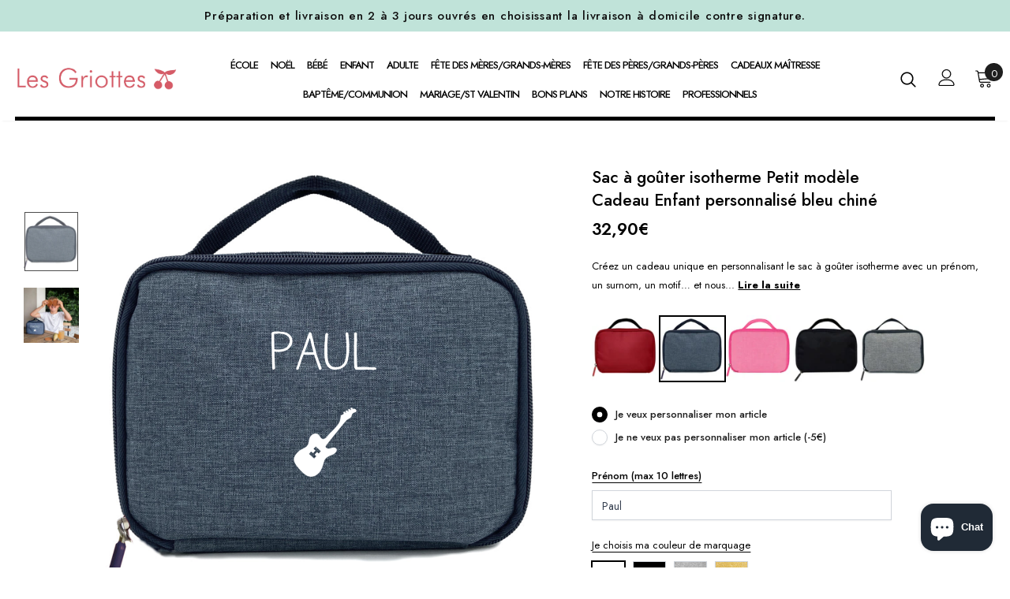

--- FILE ---
content_type: text/css
request_url: https://les-griottes.com/cdn/shop/t/3/assets/custom.css?v=87140550137876770151745439855
body_size: 2408
content:
html{scroll-behavior:smooth}.btn{border-radius:0!important;font-size:11px!important;padding:14px 15px 12px!important}.p-0{padding:0!important}.halo-product-content .group-title{display:flex;justify-content:space-between}#description_panel.widget-title{text-align:left}#description_panel.widget-title .box-title,#description_panel.widget-title .title{font-size:24px!important;text-transform:capitalize;text-align:center;letter-spacing:0;margin-bottom:2rem}#description_panel *{color:#888;font-size:12px;line-height:1.4}#product-add-to-cart{max-width:300px;margin-left:auto;display:block}.contact_info{margin-bottom:0;text-align:center;line-height:1;max-width:316px;margin-left:auto}.contact_info *{color:#000}.content-area>ul li:not(:last-child){border-bottom:1px solid #dedede;padding-bottom:8px}.content-area.info_wrapper span:first-child{font-weight:600}.product-info-text{font-weight:400;font-size:12px;text-transform:uppercase}.underline_link{color:#000;text-decoration:underline;font-size:13px}.halo-product-content .groups-btn .btn-checkout{display:none}.cl-po--swatch.cl-po--large{width:42px!important;height:42px!important}.cl-po--swatch img{height:100%}.cl-po--label{text-decoration:underline;text-underline-position:under;font-size:13px!important;margin-bottom:8px!important}.cl-po--preview-sticky{z-index:998!important}.services_block img{margin:auto;display:block;max-width:120px}.services_block h4{text-align:center;font-size:17px;font-weight:400}.site-nav .menu-lv-1>a{font-size:13px!important;text-transform:uppercase!important;font-weight:500;padding-bottom:8px!important;padding-top:8px!important}.wrapper-header-bt .header-panel-bt{border-bottom:5px solid;padding:10px 0!important}.sticky-wrapper.is-sticky .wrapper-header-bt .header-panel-bt{padding:0!important}.template-index .wrapper-header-bt .header-panel-bt{border-bottom:0}.product-template .breadcrumb{justify-content:start!important;margin-bottom:20px!important}.product-template .breadcrumb>:not(.arrow){text-decoration:none;font-size:12px;text-transform:unset}.product-shop .product-title,.product-surfup .product-shop .prices .price{font-size:21px!important;font-weight:500!important;line-height:1.4!important;max-width:400px}.product-surfup .product-shop .prices .price{font-weight:600!important}.wrapper_header_parallax .header-parallax.style_header_2 .site-nav .mega-menu .menu-lv-2 a{text-transform:unset;font-size:13px}.tabs__product-page .tab-content ul li:before{display:none}.site-nav .menu-lv-3>a{font-size:14px}.site-nav .mega-menu .menu-lv-2 a{padding:2px 0}.variants-wrapper{display:flex;flex-wrap:wrap;gap:10px;margin-top:2rem}.variants-wrapper .prod_item.current_item{border:2px solid black}.variants-wrapper .prod_item{max-width:85px}.variants-wrapper .prod_item img{width:100%}.collection-header.collection-header-sections .collection-static{max-width:800px!important;margin:35px auto;text-align:center}.collection-header .page-header h1,.collection-header .page-header h1 span{color:#000;font-size:30px;font-weight:400}.ajax-success-modal.ajax-success-normal .halo-modal-body{padding:30px 20px}.ajax-success-modal.ajax-success-normal .actions .btn{margin:0 auto 1rem}.product-shop .shopify-product-form [data-option="Style d'\e9 criture"] label{max-width:270px}.ajax-success-modal.ajax-success-normal .ajax-left{display:none}.ajax-success-modal.ajax-success-normal .ajax-right{flex:0 0 100%;width:100%;display:flex;flex-direction:column;align-items:center}.ajax-success-modal.ajax-success-normal .ajax-right .message-added-cart{color:#51ce6c}.grid-x{display:-webkit-box;display:-ms-flexbox;display:flex;-ms-flex-wrap:wrap;flex-wrap:wrap;margin-right:-15px;margin-left:-15px}.small-12{-webkit-box-flex:0;-ms-flex:0 0 100%;flex:0 0 100%;max-width:100%}.masonry-banners img{width:100%}.masonry-banners a{display:flex;justify-content:center;align-items:center;flex-direction:column}.masonry-banners .content{position:absolute}.masonry-banners .content .sm_btn{border:1px solid #fff;font-size:11px;transition:all .3s ease;border-radius:0;padding:8px 20px 3px;color:#fff;text-transform:uppercase;background-color:transparent;display:block;margin:auto;font-weight:500}.masonry-banners .content .title{font-size:30px;color:#fff}.masonry-banners a:hover .sm_btn{background:#fff;color:#447e80}#home-about-1616469666f35ea260 .image img{max-width:145px}.header-parallax.style_header_2 .top-message{padding:9px 10px 5px;font-size:11px;font-weight:500}.product-title{text-transform:unset!important}.menu-lv-2 .menu__moblie span,.menu-lv-2 .current span{text-transform:uppercase;font-weight:400;border-bottom:1px solid;padding-bottom:2px}.header-parallax.style_header_2 .site-nav .mega-menu .menu-lv-3>a span:before{display:none}.menu-lv-2>a{margin-bottom:10px}.next_prev-groups{display:none}.product-surfup .product-shop .spr-badge{margin-bottom:0}.header-parallax-tpl .wrapper_header_parallax .cart-icon .cartCount{line-height:24px!important}.lst-seen-widget .in-content .title{font-size:10px!important}.small-12,.large-7{padding-right:15px;padding-left:15px}.made_in_france{display:none}.recently-viewed-products .widget-title .box-title,.related-products .widget-title .box-title{text-transform:unset!important}.tabs__product-page .spr-container .spr-form-actions .spr-button-primary{max-width:250px}.site-footer a,.site-footer{color:#646464!important}.extra-content-footer{margin-bottom:20px;padding-bottom:0;text-align:center;border-bottom:1px solid #eaeaea}.extra-content-footer div{margin-bottom:1rem}.site-footer{margin-top:76px}.site-footer .foot-title{font-size:13px!important}.site-footer .col-footer ul li{line-height:unset}.footer-4 .footer-top .location_info,.footer-4 .newsletter-des,.site-footer .foot-link>span{opacity:1;color:#646464!important;font-size:12px}.site-footer .foot-link{display:block!important}.footer-06 .footer-middle .foot-link{text-transform:unset!important;padding:0!important}.footer-06 .footer-bottom{padding-bottom:10px;padding-top:10px;border-top:1px solid #eaeaea!important}.footer-06 .footer-bottom address{font-size:11px}.site-footer .newsletter .btn{background-color:#232323!important;border-color:#232323!important;color:#fff}.site-footer .newsletter .btn:hover{background-color:#000!important;border-color:#000!important}.widget-title.style_3 .box-title{font-size:30px!important;font-weight:500}.home-about-us .list-item .item a{text-decoration:none}.site-nav .icon-dropdown{top:calc(50% - 9.5px)}.close-menu-mb.menu-open{z-index:101}.site-nav .menu-lv-1:hover>a,.site-nav a:hover{color:#447e80!important}.header-mb .logo-img img,.header-mb .logo-title{width:150px;min-width:120px;margin-left:1rem}.box-title,.title{font-size:28px!important;font-weight:400!important;max-height:unset!important}.widget-title.style-3 .box-title{width:100%;text-align:center;text-transform:unset!important}.home-about-us.style_about_6{padding:0}.widget-title.style-3.widget-title-2{padding-bottom:30px;padding-top:30px}.view_all,.home-about-us .btn-about-us{display:none!important}#home-about-1622547327d6230eef .title{margin-bottom:0!important}.header-parallax.style_header_2 .quickSearchResultsWrap .box-title{text-transform:unset}.template-product .main-content{padding-bottom:0}.breadcrumb *{text-transform:unset}.cart-template .cart-form .cart--title .cart--info .product-name{font-weight:600;font-size:14px}.header-parallax.style_header_2 .top-message p{white-space:unset}.header-parallax.style_header_2 .header-top,.header-parallax.style_header_2 .top-message{max-height:unset}.left_img{margin-bottom:37px}.home-about-us.aji-custom .description{display:none}.home-about-us.aji-custom .content p{font-size:13px!important;padding:0!important;text-transform:uppercase!important;font-weight:600!important;line-height:19px;min-height:55px;max-height:55px}.home-about-us.aji-custom .image img{transition:transform 1s;width:100%}.home-about-us.aji-custom a:hover img{transform:scale(1.1)}.home-about-us.aji-custom .image,.masonry-banners a{overflow:hidden}.masonry-banners a img{transition:transform 1s}.masonry-banners a:hover img{transform:scale(1.1)}.home-about-us.style_about_6.aji-custom .list-item{flex-wrap:wrap;display:flex;white-space:initial}.home-about-us.style_about_6.aji-custom .list-item .item{width:25%;margin:0;padding:0 8px}.home-about-us.style_about_6.aji-custom .desctiption{display:none}.home-about-us.aji-custom .list-item{margin-top:0!important}.custom-block-banner .banner-sub-heading{font-weight:500;margin-bottom:0}.custom-block-banner .banner-content .banner-des{margin-bottom:12px}.slide-content.style_4{background:#fff;padding:40px!important}.slide-content.style_4 .slide-heading{font-weight:400;line-height:40px}.slide-content.style_4 .slide-button{border-radius:0!important;padding:8px 20px!important;width:100%;font-weight:500}.widget-title .title,.home-about-us .title{padding:1rem 2rem!important;background-color:#fff!important;display:inline-block}.new-arrivals-product .widget-title .box-title:before,.home-about-us .box-title:before,.home-blog-posts .widget-title .box-title:before,.suppermarket-featured-products .widget-title .box-title:before{content:"";display:block;background:#232323;position:absolute;width:100%;height:3px;left:0;right:0;top:50%;z-index:-1}#home-about-1652199888feadb108.home-about-us .box-title:before{content:unset}#home-about-1652199888feadb108 .widget-title{display:none}.home-instagram .widget-title:before{content:"";display:block;background:#232323;position:absolute;width:100%;height:3px;left:0;right:0;top:40%;z-index:0}.widget-title.style-3{padding:13px 0}.article-title{font-size:16px!important;font-weight:400!important;text-transform:uppercase!important}@media (min-width: 768px){.right_img_1{margin-bottom:16px}.slide-content.style_4.abs_right{right:5%;max-width:350px;width:100%}}@media (min-width: 1200px){.right_img_1{margin-bottom:25px}.banner-parallax .parallax-image{background-attachment:unset}.wrapper_header_parallax .left-header{width:320px}.wrapper_header_parallax .site-nav .menu-lv-1{margin-left:6px;margin-right:6px}.site-nav .menu-lv-1>a:after,.site-nav .menu-lv-1>a:before{width:10px}}@media (min-width: 1480px){.right_img_1{margin-bottom:32px}}@media (min-width: 1780px){.right_img_1{margin-bottom:37px}}@media (min-width: 992px){.large-5{-webkit-box-flex:0;-ms-flex:0 0 41.666667%;flex:0 0 41.666667%;max-width:41.666667%}.large-7{-webkit-box-flex:0;-ms-flex:0 0 58.333333%;flex:0 0 58.333333%;max-width:58.333333%}.right_img_1{margin-bottom:20px}}@media (min-width: 1710px){.wrapper_header_parallax .header-parallax.style_header_2 .header-items{width:200px!important}}@media (min-width: 1500px){.header-parallax.style_header_2 .site-nav .menu-lv-1{margin-right:12px!important}}@media (min-width: 1441px){.wrapper_header_parallax .header-parallax.style_header_2 .header-items{width:133px}.header-parallax.style_header_2 .site-nav .menu-lv-1{margin-right:13px}}@media (max-width: 1199px){.grid-x{margin-left:0;margin-right:0}.wrapper-header-bt .header-panel-bt{border-bottom:0;padding:0!important}.menu-lv-2 .current span,.menu-lv-2 .menu__moblie span{border-bottom:none}.site-nav .menu-lv-1>a{padding-bottom:10px!important;padding-top:15px!important}.wrapper_header_parallax .header-parallax.style_header_2 .site-nav .mega-menu .menu-lv-2 a{padding:15px 20px;margin-bottom:0}.menu-mb-title{text-transform:uppercase!important}.collection-header .page-header h1,.collection-header .page-header h1 span{font-size:25px}.halo-product-content .group-title{flex-wrap:wrap;margin-bottom:1rem}.site-nav li a .icon-dropdown{right:10px;display:flex;align-items:center;justify-content:center}.home-about-us.aji-custom{margin-bottom:0}.slide-content.style_4 .slide-heading{font-size:25px!important}}@media (min-width: 1301px) and (max-width: 1440px){.site-nav .menu-lv-1>a{font-size:13px!important;letter-spacing:-1px!important}}@media (min-width: 1200px) and (max-width: 1440px){.wrapper_header_parallax .header-parallax.style_header_2 .header-items{width:100px}.header-parallax.style_header_2 .site-nav .menu-lv-1:not(:last-child){margin-right:5px}}@media (min-width: 1200px) and (max-width: 1300px){.site-nav .menu-lv-1>a{font-size:13px!important;letter-spacing:-1px!important}}@media (max-width: 767px){#product-add-to-cart,.contact_info{margin-right:auto}.product-surfup .product-shop{margin:30px 10px}.services_block img{max-width:100px}.services_block h4{font-size:12px}.product-template-surfup .product_bottom{padding-bottom:20px;margin:35px 10px}.masonry-banners .col-12{margin-bottom:10px!important}.box-title,.title{font-size:25px!important}.widget-title.style-3.widget-title-2{padding-bottom:0;padding-top:30px}.widget-title .box-title{margin-bottom:0;font-size:25px!important}.home-about-us.style_about_2 .list-item,.home-about-us.style_about_3 .list-item,.home-about-us.style_about_4 .list-item,.home-about-us.style_about_5 .list-item,.home-about-us.style_about_6 .list-item{display:inline-flex}.home-about-us.style_about_4 .list-item .item,.home-about-us.style_about_6 .list-item .item{width:100%!important}.home-about-us.style_about_6 .list-item{flex-wrap:wrap!important;overflow:hidden!important}.home-about-us .list-item .item{width:33.33%!important}.home-about-us .list-item .item p{font-size:12px;line-height:1.5;white-space:break-spaces}div#home-about-1622547327d6230eef .item .image img{max-width:500px!important}.home-about-us .list-item{margin-top:15px!important}.home-slideshow{padding-bottom:0!important}.site-footer{margin-top:0}.cart-template .cart-form .cart--title{flex-direction:column;align-items:flex-start}.cart-template .cart-form .cart--title .cart--info{padding-left:0;width:100%}.cart-template .cart-form .cart--title .product-img{margin-bottom:10px}.cart-template .cart-form .cart--title .cart--info .product-name{overflow:unset;text-overflow:unset}.cart-template .wrapper-cart-template .cart-list .properties,.cart-template .wrapper-cart-template .cart-list .size{font-size:11px}.cart-template .cart-form .cart-list .details .cart--price{width:130px!important}.template-index .main-content{padding-bottom:40px}.home-about-us.style_about_6.aji-custom .list-item .item{padding-bottom:0}.slide-content.style_4 .slide-heading{line-height:30px;font-size:25px!important;margin-bottom:2rem}.slide-content.style_4.abs_right{right:0;left:0;top:0;transform:unset;position:relative;margin:auto;width:95%}.title{font-size:22px!important;line-height:28px!important;max-width:250px;margin:auto}.home-about-us.aji-custom .content p{min-height:unset;max-height:unset}.home-about-us.style_about_6 .list-item{margin:0}}.header-parallax.style_header_2 .top-message{font-size:14px!important;text-transform:initial!important}.product-surfup .product-shop .spr-badge,#shopify-product-reviews{display:none}.tabs__product-page .list-tabs>*:nth-child(2){display:none}
/*# sourceMappingURL=/cdn/shop/t/3/assets/custom.css.map?v=87140550137876770151745439855 */


--- FILE ---
content_type: text/css;charset=UTF-8
request_url: https://assets.cloudlift.app/api/font/css?shop=les-griottes-ajicreative.myshopify.com&names=Aracne
body_size: -125
content:
@font-face {
    font-family: 'Aracne';
    font-style: normal;
    font-weight: normal; 
    src: url('https://storage.googleapis.com/cloudlift-app-cloud-prod-assets/les-griottes-ajicreative/f_ARACNE_regular_2.ttf') format('truetype');
}


--- FILE ---
content_type: text/javascript
request_url: https://les-griottes.com/cdn/shop/t/3/assets/preloader.js?v=165730844489754265211684581615
body_size: -460
content:
(function(){var preloaderElement=document.getElementById("page-transition-preloader"),managePreloaderVisibility=function(visible){preloaderElement.style.display=visible?"flex":"none"};window.addEventListener("load",function(){managePreloaderVisibility(!1),document.addEventListener("click",function(event){var target=event.target;if(!event.defaultPrevented)for(;target!==document;){if(target.matches('a:not([target="_blank"])')){event=target.getAttribute("href"),event.substr(0,10)!=="javascript"&&event.substr(0,1)!=="#"&&managePreloaderVisibility(!0);break}target=target.parentNode}})}),document.addEventListener("submit",function(event){event.defaultPrevented||managePreloaderVisibility(!0)}),window.addEventListener("pageshow",function(event){event.persisted&&managePreloaderVisibility(!1)}),window.addEventListener("beforeunload",function(){managePreloaderVisibility(!0)})})();
//# sourceMappingURL=/cdn/shop/t/3/assets/preloader.js.map?v=165730844489754265211684581615


--- FILE ---
content_type: application/javascript;charset=utf-8
request_url: https://assets.cloudlift.app/api/assets/options.json?shop=les-griottes-ajicreative.myshopify.com&config=cl4whnyngo15
body_size: 7058
content:
{"app":"options","shop":"les-griottes-ajicreative.myshopify.com","url":"https://les-griottes.com","api":"https://api.cloudlift.app","assets":"https://cdn.jsdelivr.net/gh/cloudlift-app/cdn@0.15.24","mode":"prod","cache":86400,"currencyFormats":{"moneyFormat":"{{amount_with_comma_separator}}€","moneyWithCurrencyFormat":"{{amount_with_comma_separator}} €"},"resources":["https://cdn.jsdelivr.net/gh/cloudlift-app/cdn@0.15.24/static/app-options.css","https://cdn.jsdelivr.net/gh/cloudlift-app/cdn@0.15.24/static/app-options.js"],"locale":"fr","i18n":{"product.options.text.align.right":"Texte aligné à droite ","product.options.discount.button":"Appliquer","product.options.discount.invalid":"Entrez un code de réduction valide","product.options.library.button":"Sélectionner l'image","product.options.validity.dateMax":"Veuillez entrer une date avant {max}","product.options.tabs.next":"Suivant","product.options.free":"GRATUIT","product.options.ai.loading.generating":"Génération de votre image...","product.options.ai.removebg.button":"Supprimer l’arrière-plan","product.options.validity.upload.required":"Veuillez charger un fichier","product.options.item.modal.title":"Mise à jour du panier?","product.options.item.modal.update":"Mise à jour","product.options.library.categories.button":"Afficher les catégories","product.options.tabs.previous":"Précédent","product.options.validity.rangeOverflow":"Valeur maximale autorisée {max}","product.options.file.link":"\uD83D\uDD17","product.options.ai.edit.placeholder":"Décrivez comment modifier l’image...","product.options.ai.update.button":"Mettre à jour l’image","product.options.bundle.hide":"Masquer","product.options.text.style.bold":"Texte en gras","product.options.ai.edit.button":"Modifier l’image","product.options.validity.patternMismatch":"Veuillez entrer le texte à faire correspondre: {pattern}","product.options.text.fontSize":"Taille du texte","product.options.library.categories.label":"Catégories","product.options.bundle.items":"articles","product.options.ai.removebg.removed":"Arrière-plan supprimé","product.options.ai.button.generate":"Générer","product.options.validity.upload.max":"La taille maximale autorisée des fichiers est de {max} MB","product.options.validity.rangeUnderflow":"Valeur minimale autorisée {min}","product.options.text.style.italic":"Texte italique ","product.options.ai.prompt.placeholder":"Décrivez l’image...","product.options.library.search.empty":"Aucun résultat trouvé","product.options.text.align.center":"Centre du texte","product.options.ai.loading.editing":"Modification de l’image...","product.options.discount.placeholder":"Code de réduction","product.options.ai.load_more":"Charger plus","product.options.validity.valueMissing":"Veuillez introduire une valeur ","product.options.validity.tooLong":"Veuillez entrer moins de {max} caractères ","product.options.ai.button.edit":"Modifier l’image","product.options.ai.edit.indicator":"Modification de l’image","product.options.bundle.show":"Afficher","product.options.library.search.placeholder":"Rechercher des images","product.options.validity.selectMax":"Veuillez sélectionner au maximum {max}","product.options.discount.valid":"La remise est appliquée à la caisse","product.options.item.edit":"Modifier ⚙️","product.options.item.modal.add":"Ajouter un nouveau","product.options.validity.dateMin":"Veuillez entrer une date après {min}","product.options.library.images.button":"Plus d'images","product.options.validity.tooShort":"Veuillez entrer au moins {min} caractères ","product.options.validity.selectMin":"Veuillez sélectionner au moins {min}","product.options.text.align.left":"Texte aligné à gauche"},"level":5,"version":"0.12.124","setup":true,"lazy":true,"themeId":"127176278208","autoSelector":"#add-to-cart-form #product-variants","autoSelectorPosition":"afterbegin","autoGallerySelector":".product-photos","locationMode":0,"selector":"","previewLocationMode":1,"previewSelector":".cl-preview","previewImgParent":1,"previewImgParentSelector":"","previewImgMainSelector":".product-photo-container img","previewImgThumbnailSelector":".product-img-box .slider-nav img","itemImgParentSelector":".cart-product-item","previewSticky":true,"previewStickyMobile":"hide","previewStickyMobileSize":25,"priceDraft":true,"priceDraftTitle":"","priceDraftShipping":false,"priceDraftTaxFree":false,"priceDraftRetention":4,"priceProductId":"8965118755153","priceProductHandle":"product-options","priceVariantId":"48061191815505","priceVariantValue":0.01,"checkout":true,"checkoutConfig":{"debug":false,"update":false,"negative":true},"currencyConvert":true,"autoFulfil":false,"priceWeight":false,"extensions":"","theme":{"cartItemPriceOptions":true,"productVariantHistory":false,"productFormCapture":true,"cartItemEdit":true,"themeGallery":true,"productOptionsClear":true,"cartCount":true,"cartItem":true,"cartItemPrice":true,"cartItemPreview":true,"cartTotal":true,"productItemModal":true,"cartDiscount":true,"checkoutLog":true,"productPrice":true},"fonts":[{"name":"Amandine","files":{"regular":"https://storage.googleapis.com/cloudlift-app-cloud-prod-assets/les-griottes-ajicreative/f_Amandine.ttf"},"type":2},{"name":"Demo","files":{"regular":"https://storage.googleapis.com/cloudlift-app-cloud-prod-assets/les-griottes-ajicreative/f_ARACNE_regular_2.ttf"},"type":2},{"name":"Rock Salt","files":{"regular":"http://fonts.gstatic.com/s/rocksalt/v11/MwQ0bhv11fWD6QsAVOZbsEk7hbBWrA.ttf"},"type":1},{"name":"Good-brush","files":{"regular":"https://storage.googleapis.com/cloudlift-app-cloud-prod-assets/les-griottes-ajicreative/f_Good-Brush.ttf"},"type":2},{"name":"Lato","files":{"bold":"http://fonts.gstatic.com/s/lato/v17/S6u9w4BMUTPHh6UVew-FGC_p9dw.ttf","italic":"http://fonts.gstatic.com/s/lato/v17/S6u8w4BMUTPHjxswWyWrFCbw7A.ttf","regular":"http://fonts.gstatic.com/s/lato/v17/S6uyw4BMUTPHvxk6XweuBCY.ttf","bold_italic":"http://fonts.gstatic.com/s/lato/v17/S6u_w4BMUTPHjxsI5wqPHA3s5dwt7w.ttf"},"type":1},{"name":"Roboto","files":{"bold":"http://fonts.gstatic.com/s/roboto/v20/KFOlCnqEu92Fr1MmWUlvAx05IsDqlA.ttf","italic":"http://fonts.gstatic.com/s/roboto/v20/KFOkCnqEu92Fr1Mu52xPKTM1K9nz.ttf","regular":"http://fonts.gstatic.com/s/roboto/v20/KFOmCnqEu92Fr1Me5WZLCzYlKw.ttf","bold_italic":"http://fonts.gstatic.com/s/roboto/v20/KFOjCnqEu92Fr1Mu51TzBhc9AMX6lJBP.ttf"},"type":1},{"name":"Amiri","files":{"bold":"http://fonts.gstatic.com/s/amiri/v17/J7acnpd8CGxBHp2VkZY4xJ9CGyAa.ttf","italic":"http://fonts.gstatic.com/s/amiri/v17/J7afnpd8CGxBHpUrtLYS6pNLAjk.ttf","regular":"http://fonts.gstatic.com/s/amiri/v17/J7aRnpd8CGxBHqUpvrIw74NL.ttf","bold_italic":"http://fonts.gstatic.com/s/amiri/v17/J7aanpd8CGxBHpUrjAo9zptgHjAavCA.ttf"},"type":1},{"name":"Montserrat","files":{"bold":"http://fonts.gstatic.com/s/montserrat/v15/JTURjIg1_i6t8kCHKm45_dJE7g7J_950vCo.ttf","italic":"http://fonts.gstatic.com/s/montserrat/v15/JTUQjIg1_i6t8kCHKm459WxhziTn89dtpQ.ttf","regular":"http://fonts.gstatic.com/s/montserrat/v15/JTUSjIg1_i6t8kCHKm45xW5rygbi49c.ttf","bold_italic":"http://fonts.gstatic.com/s/montserrat/v15/JTUPjIg1_i6t8kCHKm459WxZcgvD-_xxrCq7qg.ttf"},"type":1},{"name":"Lie to me","files":{"regular":"https://storage.googleapis.com/cloudlift-app-cloud-prod-assets/les-griottes-ajicreative/f_lie-to-me.ttf"},"type":2},{"name":"Aracne","files":{"regular":"https://storage.googleapis.com/cloudlift-app-cloud-prod-assets/les-griottes-ajicreative/f_ARACNE_regular_2.ttf"},"type":2},{"name":"Moolbor-2","files":{"regular":"https://storage.googleapis.com/cloudlift-app-cloud-prod-assets/les-griottes-ajicreative/f_moolbor_2.ttf"},"type":2},{"name":"Dactylo","files":{"regular":"https://storage.googleapis.com/cloudlift-app-cloud-prod-assets/les-griottes-ajicreative/f_ZillaSlab-Regular.ttf"},"type":2},{"name":"Open Sans","files":{"bold":"http://fonts.gstatic.com/s/opensans/v18/mem5YaGs126MiZpBA-UN7rg-VeJoCqeDjg.ttf","italic":"http://fonts.gstatic.com/s/opensans/v18/mem6YaGs126MiZpBA-UFUJ0ef8xkA76a.ttf","regular":"http://fonts.gstatic.com/s/opensans/v18/mem8YaGs126MiZpBA-U1UpcaXcl0Aw.ttf","bold_italic":"http://fonts.gstatic.com/s/opensans/v18/memnYaGs126MiZpBA-UFUKWiUOhsKKKTjrPW.ttf"},"type":1}],"configs":[{"uuid":"cl4whnyngo15","styles":{"label-color":"#000000","input-color-selected":"#000000","option-font-size":"14px","input-background-color-selected":"#fff","input-background-color":"#fff","label-font-size":"14px","input-text-color":"#374151","input-border-color":"#d1d5db","font-family":"-apple-system, BlinkMacSystemFont, 'Segoe UI', Roboto,\nHelvetica, Arial, sans-serif, 'Apple Color Emoji', 'Segoe UI Emoji',\n'Segoe UI Symbol'","input-color":"#374151","info-icon-color":"#333","option-border-radius":"0px","input-border-color-focus":"#000000"},"theme":"default","css":"#cl4whnyngo15 .cl-po--wrapper{font-family:-apple-system,BlinkMacSystemFont,'Segoe UI',Roboto,Helvetica,Arial,sans-serif,'Apple Color Emoji','Segoe UI Emoji','Segoe UI Symbol'}#cl4whnyngo15 .cl-po--label{color:#000;font-size:14px;margin-bottom:5px}#cl4whnyngo15 .cl-po--info{width:14px;height:14px;background-color:#333}#cl4whnyngo15 .cl-po--help{color:#637381;font-size:12px}#cl4whnyngo15 .cl-po--option{color:#374151;margin-bottom:20px;font-size:14px}#cl4whnyngo15 .cl-po--input{color:#374151;background-color:#fff;font-size:14px;border-width:1px;border-color:#d1d5db;border-radius:0;box-shadow:rgba(0,0,0,0) 0 0 0 0,rgba(0,0,0,0) 0 0 0 0,rgba(0,0,0,0.05) 0 1px 2px 0}#cl4whnyngo15 .cl-po--input:focus{outline:2px solid transparent;outline-offset:2px;box-shadow:#fff 0 0 0 0,#000 0 0 0 1px,rgba(0,0,0,0.05) 0 1px 2px 0;border-color:#000}#cl4whnyngo15 .cl-po--swatch{background-color:#fff;border-width:1px;border-color:#d1d5db;border-radius:0;box-shadow:rgba(0,0,0,0) 0 0 0 0,rgba(0,0,0,0) 0 0 0 0,rgba(0,0,0,0.05) 0 1px 2px 0}#cl4whnyngo15 .cl-po--input:checked+.cl-po--swatch-button{background-color:#fff;color:#374151}#cl4whnyngo15 input[type=radio]:checked+.cl-po--swatch,#cl4whnyngo15 input[type=checkbox]:checked+.cl-po--swatch{outline:2px solid transparent;outline-offset:2px;box-shadow:#fff 0 0 0 0,#000 0 0 0 1px,rgba(0,0,0,0.05) 0 1px 2px 0;border-color:#000}#cl4whnyngo15 input[type=checkbox]:checked.cl-po--input,#cl4whnyngo15 input[type=radio]:checked.cl-po--input{border-color:transparent;background-color:#000}#cl4whnyngo15 .cl-po--option .choices__inner{color:#374151;background-color:#fff;border-width:1px;border-color:#d1d5db;border-radius:0;box-shadow:rgba(0,0,0,0) 0 0 0 0,rgba(0,0,0,0) 0 0 0 0,rgba(0,0,0,0.05) 0 1px 2px 0}#cl4whnyngo15 .cl-po--option .choices.is-focused:not(.is-open) .choices__inner{outline:2px solid transparent;outline-offset:2px;box-shadow:#fff 0 0 0 0,#000 0 0 0 1px,rgba(0,0,0,0.05) 0 1px 2px 0;border-color:#000}#cl4whnyngo15 .cl-po--text-editor,#cl4whnyngo15 .cl-po--collapse.cl-po--edit{--text-editor-color:#374151}#cl4whnyngo15 .cl-po--text-editor .cl-po--swatch-button.selected{outline:2px solid transparent;outline-offset:2px;box-shadow:#fff 0 0 0 0,#000 0 0 0 1px,rgba(0,0,0,0.05) 0 1px 2px 0;border-color:#000;background-color:#fff;--text-editor-color:#374151}#cl4whnyngo15 .cl-po--collapse.cl-po--edit{border-left:1px solid #d1d5db;border-right:1px solid #d1d5db;border-bottom-color:#d1d5db}#cl4whnyngo15 .cl-po--collapse.cl-po--edit .cl-po--edit-label{color:#637381}#cl4whnyngo15 .cl-po--collapse.cl-po--edit:not(.cl-po--open){border-bottom:1px solid #d1d5db;border-bottom-left-radius:0;border-bottom-right-radius:0}#cl4whnyngo15 .cl-po--invalid{border-color:#c44e47}#cl4whnyngo15 .cl-po--errors{margin-top:10px}#cl4whnyngo15 .cl-po--error{font-size:12px;font-family:-apple-system,BlinkMacSystemFont,'Segoe UI',Roboto,Helvetica,Arial,sans-serif,'Apple Color Emoji','Segoe UI Emoji','Segoe UI Symbol';color:#fff;background-color:#c44e47;border-color:#b7423b;border-radius:0}#cl4whnyngo15 .cl-po--collapse{color:#000;font-size:14px}#cl4whnyngo15 .cl-po--collapse:before{width:18px;height:18px}#cl4whnyngo15 .cl-po--panel{border-width:1px;border-color:#d1d5db;border-bottom-left-radius:0;border-bottom-right-radius:0;box-shadow:rgba(0,0,0,0) 0 0 0 0,rgba(0,0,0,0) 0 0 0 0,rgba(0,0,0,0.05) 0 1px 2px 0}","variantOption":false,"variantOptions":[],"options":[{"name":"Article personnalisé","type":"radio","label":"","value":"oui","required":false,"conditions":[],"params":{"help":"","validationMsg":"","priceTemplate":"","autocomplete":"","labelValueText":false,"pattern":"","labelPriceText":false,"exclude":false,"valuePriceText":false,"placeholder":"","minSelect":0,"info":""},"values":[{"value":"oui","text":"Je veux personnaliser mon article","price":0.0},{"value":"non","text":"Je ne veux pas personnaliser mon article (-5€)","price":-5.0}]},{"name":"Prénom (max 10 lettres)","type":"text","label":"Prénom (max 10 lettres)","value":"Paul","required":false,"conditions":[{"data":"options","field":"Article personnalisé","operator":"equals","value":"oui"},{"data":"variant","field":"variant","variants":[{"id":"40903499448512","title":"Sac à goûter isotherme Petit modèle Cadeau Enfant personnalisé Bleu - Default Title","type":"variant","price":"17.90","quantity":1},{"id":"43031771709632","title":"Sac à goûter isotherme Petit modèle Cadeau Enfant personnalisé bleu chiné - Default Title","type":"variant","price":"17.90","quantity":1},{"id":"43031786291392","title":"Sac à goûter isotherme Petit modèle Ecole personnalisé bleu chiné - Default Title","type":"variant","price":"17.90","quantity":1}]}],"params":{"help":"","min":1,"validationMsg":"","priceTemplate":"","max":10,"autocomplete":"","pattern":"","labelPriceText":false,"placeholder":"","info":""}},{"name":"Prénom (max 10 lettres) ","type":"text","label":"Prénom (max 10 lettres) ","value":"Marie","required":false,"conditions":[{"data":"options","field":"Article personnalisé","operator":"equals","value":"oui"},{"data":"variant","field":"variant","variants":[{"id":"40903500038336","title":"Sac à goûter isotherme Petit modèle Ecole personnalisé Rouge - Default Title","type":"variant","price":"17.90","quantity":1},{"id":"40903499251904","title":"Sac à goûter isotherme Petit modèle Cadeau Enfant personnalisé Rouge - Default Title","type":"variant","price":"17.90","quantity":1},{"id":"43031768727744","title":"Sac à goûter isotherme Petit modèle Cadeau Enfant personnalisé bleu pois rouge - Default Title","type":"variant","price":"17.90","quantity":1},{"id":"43031782097088","title":"Sac à goûter isotherme Petit modèle Ecole personnalisé bleu pois rouge - Default Title","type":"variant","price":"17.90","quantity":1}]}],"params":{"help":"","min":1,"validationMsg":"","priceTemplate":"","max":10,"autocomplete":"","pattern":"","labelPriceText":false,"placeholder":"","info":""}},{"name":"Prénom (max 10 lettres)  ","type":"text","label":"Prénom (max 10 lettres)  ","value":"Gabriel","required":false,"conditions":[{"data":"options","field":"Article personnalisé","operator":"equals","value":"oui"},{"data":"variant","field":"variant","variants":[{"id":"43031773118656","title":"Sac à goûter isotherme Petit modèle Cadeau Enfant personnalisé gris chiné - Default Title","type":"variant","price":"17.90","quantity":1},{"id":"43031797596352","title":"Sac à goûter isotherme Petit modèle Ecole personnalisé gris chiné - Default Title","type":"variant","price":"17.90","quantity":1}]}],"params":{"help":"","min":1,"validationMsg":"","priceTemplate":"","max":10,"autocomplete":"","pattern":"","labelPriceText":false,"placeholder":"","info":""}},{"name":"Prénom (max 10 lettres)   ","type":"text","label":"Prénom (max 10 lettres)   ","value":"Léo","required":false,"conditions":[{"data":"options","field":"Article personnalisé","operator":"equals","value":"oui"},{"data":"variant","field":"variant","variants":[{"id":"40903498891456","title":"Sac à goûter isotherme Petit modèle Cadeau Enfant personnalisé Motifs bleu - Default Title","type":"variant","price":"17.90","quantity":1}]}],"params":{"help":"","min":1,"validationMsg":"","priceTemplate":"","max":10,"autocomplete":"","pattern":"","labelPriceText":false,"placeholder":"","info":""}},{"name":"Prénom (max 10 lettres)    ","type":"text","label":"Prénom (max 10 lettres)    ","value":"Jade","required":false,"conditions":[{"data":"options","field":"Article personnalisé","operator":"equals","value":"oui"},{"data":"variant","field":"variant","variants":[{"id":"40903498563776","title":"Sac à goûter isotherme Petit modèle Cadeau Enfant personnalisé Motifs pêche - Default Title","type":"variant","price":"17.90","quantity":1}]}],"params":{"help":"","min":1,"validationMsg":"","priceTemplate":"","max":10,"autocomplete":"","pattern":"","labelPriceText":false,"placeholder":"","info":""}},{"name":"Couleur de marquage","type":"img-swatch","label":"Je choisis ma couleur de marquage","value":"Blanc","required":true,"conditions":[{"data":"options","field":"Article personnalisé","operator":"equals","value":"oui"}],"params":{"imgTooltip":false,"grow":false,"validationMsg":"","autocomplete":"","pattern":"","labelPriceText":false,"toggle":false,"valuePriceText":true,"help":"","imgText":false,"priceTemplate":"","labelValueText":false,"exclude":false,"placeholder":"","info":"","multiSelect":false},"values":[{"value":"Blanc","text":"Blanc","img":"https://cdn.shopify.com/s/files/1/0602/6575/8912/files/a_3CLU_white.jpg"},{"value":"Noir","text":"Noir","img":"https://cdn.shopify.com/s/files/1/0602/6575/8912/files/a_HuaI_black.jpg"},{"value":"Argent pailleté","text":"Argent pailleté","img":"https://cdn.shopify.com/s/files/1/0602/6575/8912/files/a_qQad_silver_glitter2_20_281_29.jpg"},{"value":"Or pailleté","text":"Or pailleté","img":"https://cdn.shopify.com/s/files/1/0602/6575/8912/files/a_ns2U_gold.jpg"}]},{"name":"Motif choisi","type":"img-swatch","label":"Je choisis mon motif","value":"Guitare","required":true,"conditions":[{"data":"options","field":"Article personnalisé","operator":"equals","value":"oui"}],"params":{"imgTooltip":false,"grow":false,"validationMsg":"","autocomplete":"","pattern":"","labelPriceText":false,"toggle":false,"valuePriceText":false,"help":"","imgText":false,"priceTemplate":"","labelValueText":false,"valuePriceTooltip":false,"exclude":false,"placeholder":"","items":null,"info":"","multiSelect":false},"values":[{"value":"Ancre","text":"","img":"https://cdn.shopify.com/s/files/1/0602/6575/8912/files/a_srNh_Ancre.svg"},{"value":"Coeur","text":"","img":"https://cdn.shopify.com/s/files/1/0602/6575/8912/files/a_khTG_C_C5_93ur.svg"},{"value":"Coeur flèche","text":"","img":"https://cdn.shopify.com/s/files/1/0602/6575/8912/files/a_haOf_C_C5_93ur-fleche.svg"},{"value":"Eclair","text":"","img":"https://cdn.shopify.com/s/files/1/0602/6575/8912/files/a_uYOe_Eclair.svg"},{"value":"Etoile","text":"","img":"https://cdn.shopify.com/s/files/1/0602/6575/8912/files/a_vuE9_Etoile.svg"},{"value":"Etoile filante","text":"","img":"https://cdn.shopify.com/s/files/1/0602/6575/8912/files/a_wxyH_Etoile-filante.svg"},{"value":"Feuilles","text":"","img":"https://cdn.shopify.com/s/files/1/0602/6575/8912/files/a_MOo2_Feuilles.svg"},{"value":"Griottes","text":"","img":"https://cdn.shopify.com/s/files/1/0602/6575/8912/files/a_fAoJ_Griottes.svg"},{"value":"Guitare","text":"","img":"https://cdn.shopify.com/s/files/1/0602/6575/8912/files/a_luxZ_Guitare.svg"},{"value":"Hirondelle","text":"","img":"https://cdn.shopify.com/s/files/1/0602/6575/8912/files/a_L5mE_Hirondelle.svg"},{"value":"Scarabée","text":"","img":"https://cdn.shopify.com/s/files/1/0602/6575/8912/files/a_MimQ_Scarabee.svg"}],"list":"ol00000456"},{"name":"Emballage cadeau","type":"radio","label":"Je souhaite un emballage cadeau","value":"","required":false,"conditions":[],"params":{"help":"","validationMsg":"","priceTemplate":"","autocomplete":"","labelValueText":false,"pattern":"","labelPriceText":false,"exclude":false,"valuePriceText":true,"placeholder":"","info":""},"values":[{"value":"Pochette cadeau ou papier cadeau ","text":"Pochette cadeau ou papier cadeau ","price":5.0},{"value":"Non","text":"Je ne veux pas d'emballage cadeau","price":0.0}]}],"lists":["ol00000456"],"targetMode":1,"conditionMode":1,"conditions":[{"data":"product","field":"product","operator":"=","products":[{"id":"6924923666624","title":"Sac à goûter isotherme Petit modèle Cadeau Enfant personnalisé Rouge","handle":"sac-a-gouter-isotherme-petit-modele-rouge-1","type":"product","quantity":1},{"id":"6924924059840","title":"Sac à goûter isotherme Petit modèle Ecole personnalisé Rouge","handle":"sac-a-gouter-isotherme-petit-modele-rouge","type":"product","quantity":1},{"id":"6924923764928","title":"Sac à goûter isotherme Petit modèle Cadeau Enfant personnalisé Bleu","handle":"sac-a-gouter-isotherme-petit-modele-bleu-1","type":"product","quantity":1},{"id":"6924923502784","title":"Sac à goûter isotherme Petit modèle Cadeau Enfant personnalisé Motifs bleu","handle":"sac-a-gouter-isotherme-petit-modele-motifs-bleu-1","type":"product","quantity":1},{"id":"6924923371712","title":"Sac à goûter isotherme Petit modèle Cadeau Enfant personnalisé Motifs pêche","handle":"sac-a-gouter-isotherme-petit-modele-motifs-peche-1","type":"product","quantity":1},{"id":"7322407436480","title":"Sac à goûter isotherme Petit modèle Cadeau Enfant personnalisé bleu chiné","handle":"sac-a-gouter-isotherme-petit-modele-cadeau-enfant-personnalise-bleu-chine","type":"product","quantity":1},{"id":"7322410877120","title":"Sac à goûter isotherme Petit modèle Ecole personnalisé bleu chiné","handle":"sac-a-gouter-isotherme-petit-modele-ecole-personnalise-bleu-chine","type":"product","quantity":1},{"id":"7322406289600","title":"Sac à goûter isotherme Petit modèle Cadeau Enfant personnalisé bleu pois rouge","handle":"sac-a-gouter-isotherme-petit-modele-cadeau-enfant-personnalise-bleu-pois-rouge","type":"product","quantity":1},{"id":"7322409861312","title":"Sac à goûter isotherme Petit modèle Ecole personnalisé bleu pois rouge","handle":"sac-a-gouter-isotherme-petit-modele-ecole-personnalise-bleu-pois-rouge","type":"product","quantity":1},{"id":"7322408190144","title":"Sac à goûter isotherme Petit modèle Cadeau Enfant personnalisé gris chiné","handle":"sac-a-gouter-isotherme-petit-modele-cadeau-enfant-personnalise-gris-chine","type":"product","quantity":1},{"id":"7322411335872","title":"Sac à goûter isotherme Petit modèle Ecole personnalisé gris chiné","handle":"sac-a-gouter-isotherme-petit-modele-ecole-personnalise-gris-chine","type":"product","quantity":1}]}],"preview":true,"previewConfig":{"name":"Main","position":1,"export":true,"exportConfig":{"original":true,"originalProperty":"_original","originalFormat":"jpeg","thumbnail":true,"thumbnailProperty":"_preview","thumbnailWidth":500,"thumbnailHeight":500,"crop":false,"cropConfig":{"valid":false}},"width":1024,"height":1024,"layers":[{"name":"product","type":"product","conditions":[],"params":{"excludeThumbnail":false,"fontSizeStep":5,"interactive":false,"autoCenterV":true,"autoScale":true,"scaleX":1,"scaleY":1,"variant":false,"autoCenterH":false,"text":"","autoPos":true,"autoRotate":false,"textShadow":false,"fontWeight":"normal","editor":{"font":false,"size":false,"align":false,"color":false,"style":false},"textBox":false,"textAlign":"left","autoScaleRatio":true,"letterSpacing":0,"textPattern":false,"interactiveBox":false,"fontStyle":"normal","excludeOriginal":false,"textEditor":false,"autoScaleOverlay":false,"refRect":false,"autoScaleMax":true,"x":0,"y":0,"fontSize":50,"lineHeight":1.1,"collapseLabel":"","textVertical":false,"fontSizeFactor":1,"collapse":false}},{"name":"text_layer_Or pailleté_Lettres_fines","type":"text","conditions":[{"data":"options","field":"Couleur de marquage","operator":"equals","value":"Or pailleté"},{"data":"options","field":"Article personnalisé","operator":"equals","value":"oui"},{"data":"variant","field":"variant","variants":[{"id":"40903499448512","title":"Sac à goûter isotherme Petit modèle Cadeau Enfant personnalisé Bleu - Default Title","type":"variant","price":"17.90","quantity":1},{"id":"43031771709632","title":"Sac à goûter isotherme Petit modèle Cadeau Enfant personnalisé bleu chiné - Default Title","type":"variant","price":"22.90","quantity":1},{"id":"43031786291392","title":"Sac à goûter isotherme Petit modèle Ecole personnalisé bleu chiné - Default Title","type":"variant","price":"22.90","quantity":1}]}],"params":{"excludeThumbnail":false,"fontSizeStep":5,"interactive":false,"autoScale":true,"refX":286,"scaleX":0.354,"interactiveColor":"","scaleY":0.354,"refY":362,"fontFamily":"Aracne","text":"","textShadow":false,"fontWeight":"normal","rotatable":false,"textBox":false,"textStroke":false,"textAlign":"center","autoScaleRatio":true,"fontStyle":"normal","excludeOriginal":false,"refRect":true,"refHeight":140,"fontSize":55,"urlPattern":"https://cdn.shopify.com/s/files/1/0602/6575/8912/files/a_ns2U_gold.jpg","optionFont":null,"option":"Prénom (max 10 lettres)","color":"#ffffff","textStrokeColor":"","textShadowColor":"","autoCenterV":true,"refWidth":452,"autoCenterH":true,"textPath":false,"autoPos":true,"autoRotate":false,"editor":{"font":false,"size":false,"align":false,"color":false,"style":false},"resizable":false,"letterSpacing":0,"textPattern":true,"interactiveBox":false,"textEditor":false,"autoScaleOverlay":false,"autoScaleMax":false,"x":425,"y":627,"lineHeight":1.1,"collapseLabel":"Charlie","textVertical":false,"fontSizeFactor":8,"collapse":false}},{"name":"text_layer_Or pailleté_Lettres_fines_2","type":"text","conditions":[{"data":"options","field":"Couleur de marquage","operator":"equals","value":"Or pailleté"},{"data":"options","field":"Article personnalisé","operator":"equals","value":"oui"},{"data":"variant","field":"variant","variants":[{"id":"40903499251904","title":"Sac à goûter isotherme Petit modèle Cadeau Enfant personnalisé Rouge - Default Title","type":"variant","price":"17.90","quantity":1},{"id":"40903500038336","title":"Sac à goûter isotherme Petit modèle Ecole personnalisé Rouge - Default Title","type":"variant","price":"17.90","quantity":1},{"id":"43031768727744","title":"Sac à goûter isotherme Petit modèle Cadeau Enfant personnalisé bleu pois rouge - Default Title","type":"variant","price":"22.90","quantity":1},{"id":"43031782097088","title":"Sac à goûter isotherme Petit modèle Ecole personnalisé bleu pois rouge - Default Title","type":"variant","price":"22.90","quantity":1}]}],"params":{"excludeThumbnail":false,"fontSizeStep":5,"interactive":false,"autoScale":true,"refX":286,"scaleX":0.354,"interactiveColor":"","scaleY":0.354,"refY":362,"fontFamily":"Aracne","text":"","textShadow":false,"fontWeight":"normal","rotatable":false,"textBox":false,"textStroke":false,"textAlign":"center","autoScaleRatio":true,"fontStyle":"normal","excludeOriginal":false,"refRect":true,"refHeight":140,"fontSize":55,"urlPattern":"https://cdn.shopify.com/s/files/1/0602/6575/8912/files/a_ns2U_gold.jpg","optionFont":null,"option":"Prénom (max 10 lettres) ","color":"#ffffff","textStrokeColor":"","textShadowColor":"","autoCenterV":true,"refWidth":452,"autoCenterH":true,"textPath":false,"autoPos":true,"autoRotate":false,"editor":{"font":false,"size":false,"align":false,"color":false,"style":false},"resizable":false,"letterSpacing":0,"textPattern":true,"interactiveBox":false,"textEditor":false,"autoScaleOverlay":false,"autoScaleMax":false,"x":425,"y":627,"lineHeight":1.1,"collapseLabel":"Charlie","textVertical":false,"fontSizeFactor":8,"collapse":false}},{"name":"text_layer_Or pailleté_Lettres_fines_3","type":"text","conditions":[{"data":"options","field":"Couleur de marquage","operator":"equals","value":"Or pailleté"},{"data":"options","field":"Article personnalisé","operator":"equals","value":"oui"},{"data":"variant","field":"variant","variants":[{"id":"43031773118656","title":"Sac à goûter isotherme Petit modèle Cadeau Enfant personnalisé gris chiné - Default Title","type":"variant","price":"22.90","quantity":1},{"id":"43031797596352","title":"Sac à goûter isotherme Petit modèle Ecole personnalisé gris chiné - Default Title","type":"variant","price":"22.90","quantity":1}]}],"params":{"excludeThumbnail":false,"fontSizeStep":5,"interactive":false,"autoScale":true,"refX":286,"scaleX":0.354,"interactiveColor":"","scaleY":0.354,"refY":362,"fontFamily":"Aracne","text":"","textShadow":false,"fontWeight":"normal","rotatable":false,"textBox":false,"textStroke":false,"textAlign":"center","autoScaleRatio":true,"fontStyle":"normal","excludeOriginal":false,"refRect":true,"refHeight":140,"fontSize":55,"urlPattern":"https://cdn.shopify.com/s/files/1/0602/6575/8912/files/a_ns2U_gold.jpg","optionFont":null,"option":"Prénom (max 10 lettres)  ","color":"#ffffff","textStrokeColor":"","textShadowColor":"","autoCenterV":true,"refWidth":452,"autoCenterH":true,"textPath":false,"autoPos":true,"autoRotate":false,"editor":{"font":false,"size":false,"align":false,"color":false,"style":false},"resizable":false,"letterSpacing":0,"textPattern":true,"interactiveBox":false,"textEditor":false,"autoScaleOverlay":false,"autoScaleMax":false,"x":425,"y":627,"lineHeight":1.1,"collapseLabel":"Charlie","textVertical":false,"fontSizeFactor":8,"collapse":false}},{"name":"text_layer_Or pailleté_Lettres_fines_4","type":"text","conditions":[{"data":"options","field":"Couleur de marquage","operator":"equals","value":"Or pailleté"},{"data":"options","field":"Article personnalisé","operator":"equals","value":"oui"},{"data":"variant","field":"variant","variants":[{"id":"40903498891456","title":"Sac à goûter isotherme Petit modèle Cadeau Enfant personnalisé Motifs bleu - Default Title","type":"variant","price":"17.90","quantity":1}]}],"params":{"excludeThumbnail":false,"fontSizeStep":5,"interactive":false,"autoScale":true,"refX":286,"scaleX":0.354,"interactiveColor":"","scaleY":0.354,"refY":362,"fontFamily":"Aracne","text":"","textShadow":false,"fontWeight":"normal","rotatable":false,"textBox":false,"textStroke":false,"textAlign":"center","autoScaleRatio":true,"fontStyle":"normal","excludeOriginal":false,"refRect":true,"refHeight":140,"fontSize":55,"urlPattern":"https://cdn.shopify.com/s/files/1/0602/6575/8912/files/a_ns2U_gold.jpg","optionFont":null,"option":"Prénom (max 10 lettres)   ","color":"#ffffff","textStrokeColor":"","textShadowColor":"","autoCenterV":true,"refWidth":452,"autoCenterH":true,"textPath":false,"autoPos":true,"autoRotate":false,"editor":{"font":false,"size":false,"align":false,"color":false,"style":false},"resizable":false,"letterSpacing":0,"textPattern":true,"interactiveBox":false,"textEditor":false,"autoScaleOverlay":false,"autoScaleMax":false,"x":425,"y":627,"lineHeight":1.1,"collapseLabel":"Charlie","textVertical":false,"fontSizeFactor":8,"collapse":false}},{"name":"text_layer_Or pailleté_Lettres_fines_5","type":"text","conditions":[{"data":"options","field":"Couleur de marquage","operator":"equals","value":"Or pailleté"},{"data":"options","field":"Article personnalisé","operator":"equals","value":"oui"},{"data":"variant","field":"variant","variants":[{"id":"40903498563776","title":"Sac à goûter isotherme Petit modèle Cadeau Enfant personnalisé Motifs pêche - Default Title","type":"variant","price":"17.90","quantity":1}]}],"params":{"excludeThumbnail":false,"fontSizeStep":5,"interactive":false,"autoScale":true,"refX":286,"scaleX":0.354,"interactiveColor":"","scaleY":0.354,"refY":362,"fontFamily":"Aracne","text":"","textShadow":false,"fontWeight":"normal","rotatable":false,"textBox":false,"textStroke":false,"textAlign":"center","autoScaleRatio":true,"fontStyle":"normal","excludeOriginal":false,"refRect":true,"refHeight":140,"fontSize":55,"urlPattern":"https://cdn.shopify.com/s/files/1/0602/6575/8912/files/a_ns2U_gold.jpg","optionFont":null,"option":"Prénom (max 10 lettres)    ","color":"#ffffff","textStrokeColor":"","textShadowColor":"","autoCenterV":true,"refWidth":452,"autoCenterH":true,"textPath":false,"autoPos":true,"autoRotate":false,"editor":{"font":false,"size":false,"align":false,"color":false,"style":false},"resizable":false,"letterSpacing":0,"textPattern":true,"interactiveBox":false,"textEditor":false,"autoScaleOverlay":false,"autoScaleMax":false,"x":425,"y":627,"lineHeight":1.1,"collapseLabel":"Charlie","textVertical":false,"fontSizeFactor":8,"collapse":false}},{"name":"text_layer_white_Lettres_fines","type":"text","conditions":[{"data":"options","field":"Couleur de marquage","operator":"equals","value":"Blanc"},{"data":"options","field":"Article personnalisé","operator":"equals","value":"oui"},{"data":"variant","field":"variant","variants":[{"id":"40903499448512","title":"Sac à goûter isotherme Petit modèle Cadeau Enfant personnalisé Bleu - Default Title","type":"variant","price":"17.90","quantity":1},{"id":"43031771709632","title":"Sac à goûter isotherme Petit modèle Cadeau Enfant personnalisé bleu chiné - Default Title","type":"variant","price":"22.90","quantity":1},{"id":"43031786291392","title":"Sac à goûter isotherme Petit modèle Ecole personnalisé bleu chiné - Default Title","type":"variant","price":"22.90","quantity":1}]}],"params":{"excludeThumbnail":false,"fontSizeStep":5,"interactive":false,"autoScale":true,"refX":286,"scaleX":0.354,"interactiveColor":"","scaleY":0.354,"refY":362,"fontFamily":"Aracne","text":"","textShadow":false,"fontWeight":"normal","rotatable":false,"textBox":false,"textStroke":false,"textAlign":"center","autoScaleRatio":true,"fontStyle":"normal","excludeOriginal":false,"refRect":true,"refHeight":140,"fontSize":55,"urlPattern":"https://cdn.shopify.com/s/files/1/0602/6575/8912/files/a_2Kyf_gold-glitter.jpg","optionFont":null,"option":"Prénom (max 10 lettres)","color":"#ffffff","textStrokeColor":"","textShadowColor":"","autoCenterV":true,"refWidth":452,"autoCenterH":true,"textPath":false,"autoPos":true,"autoRotate":false,"editor":{"font":false,"size":false,"align":false,"color":false,"style":false},"resizable":false,"letterSpacing":0,"textPattern":false,"interactiveBox":false,"textEditor":false,"autoScaleOverlay":false,"autoScaleMax":false,"x":425,"y":627,"lineHeight":1.1,"collapseLabel":"Charlie","textVertical":false,"fontSizeFactor":8,"collapse":false}},{"name":"text_layer_white_Lettres_fines_2","type":"text","conditions":[{"data":"options","field":"Couleur de marquage","operator":"equals","value":"Blanc"},{"data":"options","field":"Article personnalisé","operator":"equals","value":"oui"},{"data":"variant","field":"variant","variants":[{"id":"40903499251904","title":"Sac à goûter isotherme Petit modèle Cadeau Enfant personnalisé Rouge - Default Title","type":"variant","price":"17.90","quantity":1},{"id":"40903500038336","title":"Sac à goûter isotherme Petit modèle Ecole personnalisé Rouge - Default Title","type":"variant","price":"17.90","quantity":1},{"id":"43031768727744","title":"Sac à goûter isotherme Petit modèle Cadeau Enfant personnalisé bleu pois rouge - Default Title","type":"variant","price":"22.90","quantity":1},{"id":"43031782097088","title":"Sac à goûter isotherme Petit modèle Ecole personnalisé bleu pois rouge - Default Title","type":"variant","price":"22.90","quantity":1}]}],"params":{"excludeThumbnail":false,"fontSizeStep":5,"interactive":false,"autoScale":true,"refX":286,"scaleX":0.354,"interactiveColor":"","scaleY":0.354,"refY":362,"fontFamily":"Aracne","text":"","textShadow":false,"fontWeight":"normal","rotatable":false,"textBox":false,"textStroke":false,"textAlign":"center","autoScaleRatio":true,"fontStyle":"normal","excludeOriginal":false,"refRect":true,"refHeight":140,"fontSize":55,"urlPattern":"https://cdn.shopify.com/s/files/1/0602/6575/8912/files/a_2Kyf_gold-glitter.jpg","optionFont":null,"option":"Prénom (max 10 lettres) ","color":"#ffffff","textStrokeColor":"","textShadowColor":"","autoCenterV":true,"refWidth":452,"autoCenterH":true,"textPath":false,"autoPos":true,"autoRotate":false,"editor":{"font":false,"size":false,"align":false,"color":false,"style":false},"resizable":false,"letterSpacing":0,"textPattern":false,"interactiveBox":false,"textEditor":false,"autoScaleOverlay":false,"autoScaleMax":false,"x":425,"y":627,"lineHeight":1.1,"collapseLabel":"Charlie","textVertical":false,"fontSizeFactor":8,"collapse":false}},{"name":"text_layer_white_Lettres_fines_3","type":"text","conditions":[{"data":"options","field":"Couleur de marquage","operator":"equals","value":"Blanc"},{"data":"options","field":"Article personnalisé","operator":"equals","value":"oui"},{"data":"variant","field":"variant","variants":[{"id":"43031773118656","title":"Sac à goûter isotherme Petit modèle Cadeau Enfant personnalisé gris chiné - Default Title","type":"variant","price":"22.90","quantity":1},{"id":"43031797596352","title":"Sac à goûter isotherme Petit modèle Ecole personnalisé gris chiné - Default Title","type":"variant","price":"22.90","quantity":1}]}],"params":{"excludeThumbnail":false,"fontSizeStep":5,"interactive":false,"autoScale":true,"refX":286,"scaleX":0.354,"interactiveColor":"","scaleY":0.354,"refY":362,"fontFamily":"Aracne","text":"","textShadow":false,"fontWeight":"normal","rotatable":false,"textBox":false,"textStroke":false,"textAlign":"center","autoScaleRatio":true,"fontStyle":"normal","excludeOriginal":false,"refRect":true,"refHeight":140,"fontSize":55,"urlPattern":"https://cdn.shopify.com/s/files/1/0602/6575/8912/files/a_2Kyf_gold-glitter.jpg","optionFont":null,"option":"Prénom (max 10 lettres)  ","color":"#ffffff","textStrokeColor":"","textShadowColor":"","autoCenterV":true,"refWidth":452,"autoCenterH":true,"textPath":false,"autoPos":true,"autoRotate":false,"editor":{"font":false,"size":false,"align":false,"color":false,"style":false},"resizable":false,"letterSpacing":0,"textPattern":false,"interactiveBox":false,"textEditor":false,"autoScaleOverlay":false,"autoScaleMax":false,"x":425,"y":627,"lineHeight":1.1,"collapseLabel":"Charlie","textVertical":false,"fontSizeFactor":8,"collapse":false}},{"name":"text_layer_white_Lettres_fines_4","type":"text","conditions":[{"data":"options","field":"Couleur de marquage","operator":"equals","value":"Blanc"},{"data":"options","field":"Article personnalisé","operator":"equals","value":"oui"},{"data":"variant","field":"variant","variants":[{"id":"40903498891456","title":"Sac à goûter isotherme Petit modèle Cadeau Enfant personnalisé Motifs bleu - Default Title","type":"variant","price":"17.90","quantity":1}]}],"params":{"excludeThumbnail":false,"fontSizeStep":5,"interactive":false,"autoScale":true,"refX":286,"scaleX":0.354,"interactiveColor":"","scaleY":0.354,"refY":362,"fontFamily":"Aracne","text":"","textShadow":false,"fontWeight":"normal","rotatable":false,"textBox":false,"textStroke":false,"textAlign":"center","autoScaleRatio":true,"fontStyle":"normal","excludeOriginal":false,"refRect":true,"refHeight":140,"fontSize":55,"urlPattern":"https://cdn.shopify.com/s/files/1/0602/6575/8912/files/a_2Kyf_gold-glitter.jpg","optionFont":null,"option":"Prénom (max 10 lettres)   ","color":"#ffffff","textStrokeColor":"","textShadowColor":"","autoCenterV":true,"refWidth":452,"autoCenterH":true,"textPath":false,"autoPos":true,"autoRotate":false,"editor":{"font":false,"size":false,"align":false,"color":false,"style":false},"resizable":false,"letterSpacing":0,"textPattern":false,"interactiveBox":false,"textEditor":false,"autoScaleOverlay":false,"autoScaleMax":false,"x":425,"y":627,"lineHeight":1.1,"collapseLabel":"Charlie","textVertical":false,"fontSizeFactor":8,"collapse":false}},{"name":"text_layer_white_Lettres_fines_5","type":"text","conditions":[{"data":"options","field":"Couleur de marquage","operator":"equals","value":"Blanc"},{"data":"options","field":"Article personnalisé","operator":"equals","value":"oui"},{"data":"variant","field":"variant","variants":[{"id":"40903498563776","title":"Sac à goûter isotherme Petit modèle Cadeau Enfant personnalisé Motifs pêche - Default Title","type":"variant","price":"17.90","quantity":1}]}],"params":{"excludeThumbnail":false,"fontSizeStep":5,"interactive":false,"autoScale":true,"refX":286,"scaleX":0.354,"interactiveColor":"","scaleY":0.354,"refY":362,"fontFamily":"Aracne","text":"","textShadow":false,"fontWeight":"normal","rotatable":false,"textBox":false,"textStroke":false,"textAlign":"center","autoScaleRatio":true,"fontStyle":"normal","excludeOriginal":false,"refRect":true,"refHeight":140,"fontSize":55,"urlPattern":"https://cdn.shopify.com/s/files/1/0602/6575/8912/files/a_2Kyf_gold-glitter.jpg","optionFont":null,"option":"Prénom (max 10 lettres)    ","color":"#ffffff","textStrokeColor":"","textShadowColor":"","autoCenterV":true,"refWidth":452,"autoCenterH":true,"textPath":false,"autoPos":true,"autoRotate":false,"editor":{"font":false,"size":false,"align":false,"color":false,"style":false},"resizable":false,"letterSpacing":0,"textPattern":false,"interactiveBox":false,"textEditor":false,"autoScaleOverlay":false,"autoScaleMax":false,"x":425,"y":627,"lineHeight":1.1,"collapseLabel":"Charlie","textVertical":false,"fontSizeFactor":8,"collapse":false}},{"name":"text_layer_doré_Lettres_fines","type":"text","conditions":[{"data":"options","field":"Couleur de marquage","operator":"equals","value":"Doré"},{"data":"options","field":"Article personnalisé","operator":"equals","value":"oui"},{"data":"variant","field":"variant","variants":[{"id":"40903499448512","title":"Sac à goûter isotherme Petit modèle Cadeau Enfant personnalisé Bleu - Default Title","type":"variant","price":"17.90","quantity":1},{"id":"43031771709632","title":"Sac à goûter isotherme Petit modèle Cadeau Enfant personnalisé bleu chiné - Default Title","type":"variant","price":"22.90","quantity":1},{"id":"43031786291392","title":"Sac à goûter isotherme Petit modèle Ecole personnalisé bleu chiné - Default Title","type":"variant","price":"22.90","quantity":1}]}],"params":{"excludeThumbnail":false,"fontSizeStep":5,"interactive":false,"autoScale":true,"refX":286,"scaleX":0.354,"interactiveColor":"","scaleY":0.354,"refY":362,"fontFamily":"Aracne","text":"","textShadow":false,"fontWeight":"normal","rotatable":false,"textBox":false,"textStroke":false,"textAlign":"center","autoScaleRatio":true,"fontStyle":"normal","excludeOriginal":false,"refRect":true,"refHeight":140,"fontSize":55,"urlPattern":"https://cdn.shopify.com/s/files/1/0602/6575/8912/files/a_Ctcp_or_20_282_29.jpg","optionFont":null,"option":"Prénom (max 10 lettres)","color":"#ffffff","textStrokeColor":"","textShadowColor":"","autoCenterV":true,"refWidth":452,"autoCenterH":true,"textPath":false,"autoPos":true,"autoRotate":false,"editor":{"font":false,"size":false,"align":false,"color":false,"style":false},"resizable":false,"letterSpacing":0,"textPattern":true,"interactiveBox":false,"textEditor":false,"autoScaleOverlay":false,"autoScaleMax":false,"x":425,"y":627,"lineHeight":1.1,"collapseLabel":"Charlie","textVertical":false,"fontSizeFactor":8,"collapse":false}},{"name":"text_layer_doré_Lettres_fines_2","type":"text","conditions":[{"data":"options","field":"Couleur de marquage","operator":"equals","value":"Doré"},{"data":"options","field":"Article personnalisé","operator":"equals","value":"oui"},{"data":"variant","field":"variant","variants":[{"id":"40903499251904","title":"Sac à goûter isotherme Petit modèle Cadeau Enfant personnalisé Rouge - Default Title","type":"variant","price":"17.90","quantity":1},{"id":"40903500038336","title":"Sac à goûter isotherme Petit modèle Ecole personnalisé Rouge - Default Title","type":"variant","price":"17.90","quantity":1},{"id":"43031768727744","title":"Sac à goûter isotherme Petit modèle Cadeau Enfant personnalisé bleu pois rouge - Default Title","type":"variant","price":"22.90","quantity":1},{"id":"43031782097088","title":"Sac à goûter isotherme Petit modèle Ecole personnalisé bleu pois rouge - Default Title","type":"variant","price":"22.90","quantity":1}]}],"params":{"excludeThumbnail":false,"fontSizeStep":5,"interactive":false,"autoScale":true,"refX":286,"scaleX":0.354,"interactiveColor":"","scaleY":0.354,"refY":362,"fontFamily":"Aracne","text":"","textShadow":false,"fontWeight":"normal","rotatable":false,"textBox":false,"textStroke":false,"textAlign":"center","autoScaleRatio":true,"fontStyle":"normal","excludeOriginal":false,"refRect":true,"refHeight":140,"fontSize":55,"urlPattern":"https://cdn.shopify.com/s/files/1/0602/6575/8912/files/a_Ctcp_or_20_282_29.jpg","optionFont":null,"option":"Prénom (max 10 lettres) ","color":"#ffffff","textStrokeColor":"","textShadowColor":"","autoCenterV":true,"refWidth":452,"autoCenterH":true,"textPath":false,"autoPos":true,"autoRotate":false,"editor":{"font":false,"size":false,"align":false,"color":false,"style":false},"resizable":false,"letterSpacing":0,"textPattern":true,"interactiveBox":false,"textEditor":false,"autoScaleOverlay":false,"autoScaleMax":false,"x":425,"y":627,"lineHeight":1.1,"collapseLabel":"Charlie","textVertical":false,"fontSizeFactor":8,"collapse":false}},{"name":"text_layer_doré_Lettres_fines_3","type":"text","conditions":[{"data":"options","field":"Couleur de marquage","operator":"equals","value":"Doré"},{"data":"options","field":"Article personnalisé","operator":"equals","value":"oui"},{"data":"variant","field":"variant","variants":[{"id":"43031773118656","title":"Sac à goûter isotherme Petit modèle Cadeau Enfant personnalisé gris chiné - Default Title","type":"variant","price":"22.90","quantity":1},{"id":"43031797596352","title":"Sac à goûter isotherme Petit modèle Ecole personnalisé gris chiné - Default Title","type":"variant","price":"22.90","quantity":1}]}],"params":{"excludeThumbnail":false,"fontSizeStep":5,"interactive":false,"autoScale":true,"refX":286,"scaleX":0.354,"interactiveColor":"","scaleY":0.354,"refY":362,"fontFamily":"Aracne","text":"","textShadow":false,"fontWeight":"normal","rotatable":false,"textBox":false,"textStroke":false,"textAlign":"center","autoScaleRatio":true,"fontStyle":"normal","excludeOriginal":false,"refRect":true,"refHeight":140,"fontSize":55,"urlPattern":"https://cdn.shopify.com/s/files/1/0602/6575/8912/files/a_Ctcp_or_20_282_29.jpg","optionFont":null,"option":"Prénom (max 10 lettres)  ","color":"#ffffff","textStrokeColor":"","textShadowColor":"","autoCenterV":true,"refWidth":452,"autoCenterH":true,"textPath":false,"autoPos":true,"autoRotate":false,"editor":{"font":false,"size":false,"align":false,"color":false,"style":false},"resizable":false,"letterSpacing":0,"textPattern":true,"interactiveBox":false,"textEditor":false,"autoScaleOverlay":false,"autoScaleMax":false,"x":425,"y":627,"lineHeight":1.1,"collapseLabel":"Charlie","textVertical":false,"fontSizeFactor":8,"collapse":false}},{"name":"text_layer_doré_Lettres_fines_4","type":"text","conditions":[{"data":"options","field":"Couleur de marquage","operator":"equals","value":"Doré"},{"data":"options","field":"Article personnalisé","operator":"equals","value":"oui"},{"data":"variant","field":"variant","variants":[{"id":"40903498891456","title":"Sac à goûter isotherme Petit modèle Cadeau Enfant personnalisé Motifs bleu - Default Title","type":"variant","price":"17.90","quantity":1}]}],"params":{"excludeThumbnail":false,"fontSizeStep":5,"interactive":false,"autoScale":true,"refX":286,"scaleX":0.354,"interactiveColor":"","scaleY":0.354,"refY":362,"fontFamily":"Aracne","text":"","textShadow":false,"fontWeight":"normal","rotatable":false,"textBox":false,"textStroke":false,"textAlign":"center","autoScaleRatio":true,"fontStyle":"normal","excludeOriginal":false,"refRect":true,"refHeight":140,"fontSize":55,"urlPattern":"https://cdn.shopify.com/s/files/1/0602/6575/8912/files/a_Ctcp_or_20_282_29.jpg","optionFont":null,"option":"Prénom (max 10 lettres)   ","color":"#ffffff","textStrokeColor":"","textShadowColor":"","autoCenterV":true,"refWidth":452,"autoCenterH":true,"textPath":false,"autoPos":true,"autoRotate":false,"editor":{"font":false,"size":false,"align":false,"color":false,"style":false},"resizable":false,"letterSpacing":0,"textPattern":true,"interactiveBox":false,"textEditor":false,"autoScaleOverlay":false,"autoScaleMax":false,"x":425,"y":627,"lineHeight":1.1,"collapseLabel":"Charlie","textVertical":false,"fontSizeFactor":8,"collapse":false}},{"name":"text_layer_doré_Lettres_fines_5","type":"text","conditions":[{"data":"options","field":"Couleur de marquage","operator":"equals","value":"Doré"},{"data":"options","field":"Article personnalisé","operator":"equals","value":"oui"},{"data":"variant","field":"variant","variants":[{"id":"40903498563776","title":"Sac à goûter isotherme Petit modèle Cadeau Enfant personnalisé Motifs pêche - Default Title","type":"variant","price":"17.90","quantity":1}]}],"params":{"excludeThumbnail":false,"fontSizeStep":5,"interactive":false,"autoScale":true,"refX":286,"scaleX":0.354,"interactiveColor":"","scaleY":0.354,"refY":362,"fontFamily":"Aracne","text":"","textShadow":false,"fontWeight":"normal","rotatable":false,"textBox":false,"textStroke":false,"textAlign":"center","autoScaleRatio":true,"fontStyle":"normal","excludeOriginal":false,"refRect":true,"refHeight":140,"fontSize":55,"urlPattern":"https://cdn.shopify.com/s/files/1/0602/6575/8912/files/a_Ctcp_or_20_282_29.jpg","optionFont":null,"option":"Prénom (max 10 lettres)    ","color":"#ffffff","textStrokeColor":"","textShadowColor":"","autoCenterV":true,"refWidth":452,"autoCenterH":true,"textPath":false,"autoPos":true,"autoRotate":false,"editor":{"font":false,"size":false,"align":false,"color":false,"style":false},"resizable":false,"letterSpacing":0,"textPattern":true,"interactiveBox":false,"textEditor":false,"autoScaleOverlay":false,"autoScaleMax":false,"x":425,"y":627,"lineHeight":1.1,"collapseLabel":"Charlie","textVertical":false,"fontSizeFactor":8,"collapse":false}},{"name":"text_layer_argent_Lettres_fines","type":"text","conditions":[{"data":"options","field":"Couleur de marquage","operator":"equals","value":"Argenté"},{"data":"options","field":"Article personnalisé","operator":"equals","value":"oui"},{"data":"variant","field":"variant","variants":[{"id":"40903499448512","title":"Sac à goûter isotherme Petit modèle Cadeau Enfant personnalisé Bleu - Default Title","type":"variant","price":"17.90","quantity":1},{"id":"43031771709632","title":"Sac à goûter isotherme Petit modèle Cadeau Enfant personnalisé bleu chiné - Default Title","type":"variant","price":"22.90","quantity":1},{"id":"43031786291392","title":"Sac à goûter isotherme Petit modèle Ecole personnalisé bleu chiné - Default Title","type":"variant","price":"22.90","quantity":1}]}],"params":{"excludeThumbnail":false,"fontSizeStep":5,"interactive":false,"autoScale":true,"refX":286,"scaleX":0.354,"interactiveColor":"","scaleY":0.354,"refY":362,"fontFamily":"Aracne","text":"","textShadow":false,"fontWeight":"normal","rotatable":false,"textBox":false,"textStroke":false,"textAlign":"center","autoScaleRatio":true,"fontStyle":"normal","excludeOriginal":false,"refRect":true,"refHeight":140,"fontSize":55,"urlPattern":"https://cdn.shopify.com/s/files/1/0602/6575/8912/files/a_QQht_argent_20_282_29.jpg","optionFont":null,"option":"Prénom (max 10 lettres)","color":"#ffffff","textStrokeColor":"","textShadowColor":"","autoCenterV":true,"refWidth":452,"autoCenterH":true,"textPath":false,"autoPos":true,"autoRotate":false,"editor":{"font":false,"size":false,"align":false,"color":false,"style":false},"resizable":false,"letterSpacing":0,"textPattern":true,"interactiveBox":false,"textEditor":false,"autoScaleOverlay":false,"autoScaleMax":false,"x":425,"y":627,"lineHeight":1.1,"collapseLabel":"Charlie","textVertical":false,"fontSizeFactor":8,"collapse":false}},{"name":"text_layer_argent_Lettres_fines_2","type":"text","conditions":[{"data":"options","field":"Couleur de marquage","operator":"equals","value":"Argenté"},{"data":"options","field":"Article personnalisé","operator":"equals","value":"oui"},{"data":"variant","field":"variant","variants":[{"id":"40903499251904","title":"Sac à goûter isotherme Petit modèle Cadeau Enfant personnalisé Rouge - Default Title","type":"variant","price":"17.90","quantity":1},{"id":"40903500038336","title":"Sac à goûter isotherme Petit modèle Ecole personnalisé Rouge - Default Title","type":"variant","price":"17.90","quantity":1},{"id":"43031768727744","title":"Sac à goûter isotherme Petit modèle Cadeau Enfant personnalisé bleu pois rouge - Default Title","type":"variant","price":"22.90","quantity":1},{"id":"43031782097088","title":"Sac à goûter isotherme Petit modèle Ecole personnalisé bleu pois rouge - Default Title","type":"variant","price":"22.90","quantity":1}]}],"params":{"excludeThumbnail":false,"fontSizeStep":5,"interactive":false,"autoScale":true,"refX":286,"scaleX":0.354,"interactiveColor":"","scaleY":0.354,"refY":362,"fontFamily":"Aracne","text":"","textShadow":false,"fontWeight":"normal","rotatable":false,"textBox":false,"textStroke":false,"textAlign":"center","autoScaleRatio":true,"fontStyle":"normal","excludeOriginal":false,"refRect":true,"refHeight":140,"fontSize":55,"urlPattern":"https://cdn.shopify.com/s/files/1/0602/6575/8912/files/a_QQht_argent_20_282_29.jpg","optionFont":null,"option":"Prénom (max 10 lettres) ","color":"#ffffff","textStrokeColor":"","textShadowColor":"","autoCenterV":true,"refWidth":452,"autoCenterH":true,"textPath":false,"autoPos":true,"autoRotate":false,"editor":{"font":false,"size":false,"align":false,"color":false,"style":false},"resizable":false,"letterSpacing":0,"textPattern":true,"interactiveBox":false,"textEditor":false,"autoScaleOverlay":false,"autoScaleMax":false,"x":425,"y":627,"lineHeight":1.1,"collapseLabel":"Charlie","textVertical":false,"fontSizeFactor":8,"collapse":false}},{"name":"text_layer_argent_Lettres_fines_3","type":"text","conditions":[{"data":"options","field":"Couleur de marquage","operator":"equals","value":"Argenté"},{"data":"options","field":"Article personnalisé","operator":"equals","value":"oui"},{"data":"variant","field":"variant","variants":[{"id":"43031773118656","title":"Sac à goûter isotherme Petit modèle Cadeau Enfant personnalisé gris chiné - Default Title","type":"variant","price":"22.90","quantity":1},{"id":"43031797596352","title":"Sac à goûter isotherme Petit modèle Ecole personnalisé gris chiné - Default Title","type":"variant","price":"22.90","quantity":1}]}],"params":{"excludeThumbnail":false,"fontSizeStep":5,"interactive":false,"autoScale":true,"refX":286,"scaleX":0.354,"interactiveColor":"","scaleY":0.354,"refY":362,"fontFamily":"Aracne","text":"","textShadow":false,"fontWeight":"normal","rotatable":false,"textBox":false,"textStroke":false,"textAlign":"center","autoScaleRatio":true,"fontStyle":"normal","excludeOriginal":false,"refRect":true,"refHeight":140,"fontSize":55,"urlPattern":"https://cdn.shopify.com/s/files/1/0602/6575/8912/files/a_QQht_argent_20_282_29.jpg","optionFont":null,"option":"Prénom (max 10 lettres)  ","color":"#ffffff","textStrokeColor":"","textShadowColor":"","autoCenterV":true,"refWidth":452,"autoCenterH":true,"textPath":false,"autoPos":true,"autoRotate":false,"editor":{"font":false,"size":false,"align":false,"color":false,"style":false},"resizable":false,"letterSpacing":0,"textPattern":true,"interactiveBox":false,"textEditor":false,"autoScaleOverlay":false,"autoScaleMax":false,"x":425,"y":627,"lineHeight":1.1,"collapseLabel":"Charlie","textVertical":false,"fontSizeFactor":8,"collapse":false}},{"name":"text_layer_argent_Lettres_fines_4","type":"text","conditions":[{"data":"options","field":"Couleur de marquage","operator":"equals","value":"Argenté"},{"data":"options","field":"Article personnalisé","operator":"equals","value":"oui"},{"data":"variant","field":"variant","variants":[{"id":"40903498891456","title":"Sac à goûter isotherme Petit modèle Cadeau Enfant personnalisé Motifs bleu - Default Title","type":"variant","price":"17.90","quantity":1}]}],"params":{"excludeThumbnail":false,"fontSizeStep":5,"interactive":false,"autoScale":true,"refX":286,"scaleX":0.354,"interactiveColor":"","scaleY":0.354,"refY":362,"fontFamily":"Aracne","text":"","textShadow":false,"fontWeight":"normal","rotatable":false,"textBox":false,"textStroke":false,"textAlign":"center","autoScaleRatio":true,"fontStyle":"normal","excludeOriginal":false,"refRect":true,"refHeight":140,"fontSize":55,"urlPattern":"https://cdn.shopify.com/s/files/1/0602/6575/8912/files/a_QQht_argent_20_282_29.jpg","optionFont":null,"option":"Prénom (max 10 lettres)   ","color":"#ffffff","textStrokeColor":"","textShadowColor":"","autoCenterV":true,"refWidth":452,"autoCenterH":true,"textPath":false,"autoPos":true,"autoRotate":false,"editor":{"font":false,"size":false,"align":false,"color":false,"style":false},"resizable":false,"letterSpacing":0,"textPattern":true,"interactiveBox":false,"textEditor":false,"autoScaleOverlay":false,"autoScaleMax":false,"x":425,"y":627,"lineHeight":1.1,"collapseLabel":"Charlie","textVertical":false,"fontSizeFactor":8,"collapse":false}},{"name":"text_layer_argent_Lettres_fines_5","type":"text","conditions":[{"data":"options","field":"Couleur de marquage","operator":"equals","value":"Argenté"},{"data":"options","field":"Article personnalisé","operator":"equals","value":"oui"},{"data":"variant","field":"variant","variants":[{"id":"40903498563776","title":"Sac à goûter isotherme Petit modèle Cadeau Enfant personnalisé Motifs pêche - Default Title","type":"variant","price":"17.90","quantity":1}]}],"params":{"excludeThumbnail":false,"fontSizeStep":5,"interactive":false,"autoScale":true,"refX":286,"scaleX":0.354,"interactiveColor":"","scaleY":0.354,"refY":362,"fontFamily":"Aracne","text":"","textShadow":false,"fontWeight":"normal","rotatable":false,"textBox":false,"textStroke":false,"textAlign":"center","autoScaleRatio":true,"fontStyle":"normal","excludeOriginal":false,"refRect":true,"refHeight":140,"fontSize":55,"urlPattern":"https://cdn.shopify.com/s/files/1/0602/6575/8912/files/a_QQht_argent_20_282_29.jpg","optionFont":null,"option":"Prénom (max 10 lettres)    ","color":"#ffffff","textStrokeColor":"","textShadowColor":"","autoCenterV":true,"refWidth":452,"autoCenterH":true,"textPath":false,"autoPos":true,"autoRotate":false,"editor":{"font":false,"size":false,"align":false,"color":false,"style":false},"resizable":false,"letterSpacing":0,"textPattern":true,"interactiveBox":false,"textEditor":false,"autoScaleOverlay":false,"autoScaleMax":false,"x":425,"y":627,"lineHeight":1.1,"collapseLabel":"Charlie","textVertical":false,"fontSizeFactor":8,"collapse":false}},{"name":"text_layer_black_Lettres_fines","type":"text","conditions":[{"data":"options","field":"Couleur de marquage","operator":"equals","value":"Noir"},{"data":"options","field":"Article personnalisé","operator":"equals","value":"oui"},{"data":"variant","field":"variant","variants":[{"id":"40903499448512","title":"Sac à goûter isotherme Petit modèle Cadeau Enfant personnalisé Bleu - Default Title","type":"variant","price":"17.90","quantity":1},{"id":"43031771709632","title":"Sac à goûter isotherme Petit modèle Cadeau Enfant personnalisé bleu chiné - Default Title","type":"variant","price":"22.90","quantity":1},{"id":"43031786291392","title":"Sac à goûter isotherme Petit modèle Ecole personnalisé bleu chiné - Default Title","type":"variant","price":"22.90","quantity":1}]}],"params":{"excludeThumbnail":false,"fontSizeStep":5,"interactive":false,"autoScale":true,"refX":286,"scaleX":0.354,"interactiveColor":"","scaleY":0.354,"refY":362,"fontFamily":"Aracne","text":"","textShadow":false,"fontWeight":"normal","rotatable":false,"textBox":false,"textStroke":false,"textAlign":"center","autoScaleRatio":true,"fontStyle":"normal","excludeOriginal":false,"refRect":true,"refHeight":140,"fontSize":55,"urlPattern":"https://cdn.shopify.com/s/files/1/0602/6575/8912/files/a_jwOM_black.jpg","optionFont":null,"option":"Prénom (max 10 lettres)","color":"#000000","textStrokeColor":"","textShadowColor":"","autoCenterV":true,"refWidth":452,"autoCenterH":true,"textPath":false,"autoPos":true,"autoRotate":false,"editor":{"font":false,"size":false,"align":false,"color":false,"style":false},"resizable":false,"letterSpacing":0,"textPattern":false,"interactiveBox":false,"textEditor":false,"autoScaleOverlay":false,"autoScaleMax":false,"x":420,"y":602,"lineHeight":1.1,"collapseLabel":"Charlie","textVertical":false,"fontSizeFactor":8,"collapse":false}},{"name":"text_layer_black_Lettres_fines_2","type":"text","conditions":[{"data":"options","field":"Couleur de marquage","operator":"equals","value":"Noir"},{"data":"options","field":"Article personnalisé","operator":"equals","value":"oui"},{"data":"variant","field":"variant","variants":[{"id":"40903499251904","title":"Sac à goûter isotherme Petit modèle Cadeau Enfant personnalisé Rouge - Default Title","type":"variant","price":"17.90","quantity":1},{"id":"40903500038336","title":"Sac à goûter isotherme Petit modèle Ecole personnalisé Rouge - Default Title","type":"variant","price":"17.90","quantity":1},{"id":"43031768727744","title":"Sac à goûter isotherme Petit modèle Cadeau Enfant personnalisé bleu pois rouge - Default Title","type":"variant","price":"22.90","quantity":1},{"id":"43031782097088","title":"Sac à goûter isotherme Petit modèle Ecole personnalisé bleu pois rouge - Default Title","type":"variant","price":"22.90","quantity":1}]}],"params":{"excludeThumbnail":false,"fontSizeStep":5,"interactive":false,"autoScale":true,"refX":286,"scaleX":0.354,"interactiveColor":"","scaleY":0.354,"refY":362,"fontFamily":"Aracne","text":"","textShadow":false,"fontWeight":"normal","rotatable":false,"textBox":false,"textStroke":false,"textAlign":"center","autoScaleRatio":true,"fontStyle":"normal","excludeOriginal":false,"refRect":true,"refHeight":140,"fontSize":55,"urlPattern":"https://cdn.shopify.com/s/files/1/0602/6575/8912/files/a_jwOM_black.jpg","optionFont":null,"option":"Prénom (max 10 lettres) ","color":"#000000","textStrokeColor":"","textShadowColor":"","autoCenterV":true,"refWidth":452,"autoCenterH":true,"textPath":false,"autoPos":true,"autoRotate":false,"editor":{"font":false,"size":false,"align":false,"color":false,"style":false},"resizable":false,"letterSpacing":0,"textPattern":false,"interactiveBox":false,"textEditor":false,"autoScaleOverlay":false,"autoScaleMax":false,"x":420,"y":602,"lineHeight":1.1,"collapseLabel":"Charlie","textVertical":false,"fontSizeFactor":8,"collapse":false}},{"name":"text_layer_black_Lettres_fines_3","type":"text","conditions":[{"data":"options","field":"Couleur de marquage","operator":"equals","value":"Noir"},{"data":"options","field":"Article personnalisé","operator":"equals","value":"oui"},{"data":"variant","field":"variant","variants":[{"id":"43031773118656","title":"Sac à goûter isotherme Petit modèle Cadeau Enfant personnalisé gris chiné - Default Title","type":"variant","price":"22.90","quantity":1},{"id":"43031797596352","title":"Sac à goûter isotherme Petit modèle Ecole personnalisé gris chiné - Default Title","type":"variant","price":"22.90","quantity":1}]}],"params":{"excludeThumbnail":false,"fontSizeStep":5,"interactive":false,"autoScale":true,"refX":286,"scaleX":0.354,"interactiveColor":"","scaleY":0.354,"refY":362,"fontFamily":"Aracne","text":"","textShadow":false,"fontWeight":"normal","rotatable":false,"textBox":false,"textStroke":false,"textAlign":"center","autoScaleRatio":true,"fontStyle":"normal","excludeOriginal":false,"refRect":true,"refHeight":140,"fontSize":55,"urlPattern":"https://cdn.shopify.com/s/files/1/0602/6575/8912/files/a_jwOM_black.jpg","optionFont":null,"option":"Prénom (max 10 lettres)  ","color":"#000000","textStrokeColor":"","textShadowColor":"","autoCenterV":true,"refWidth":452,"autoCenterH":true,"textPath":false,"autoPos":true,"autoRotate":false,"editor":{"font":false,"size":false,"align":false,"color":false,"style":false},"resizable":false,"letterSpacing":0,"textPattern":false,"interactiveBox":false,"textEditor":false,"autoScaleOverlay":false,"autoScaleMax":false,"x":420,"y":602,"lineHeight":1.1,"collapseLabel":"Charlie","textVertical":false,"fontSizeFactor":8,"collapse":false}},{"name":"text_layer_black_Lettres_fines_4","type":"text","conditions":[{"data":"options","field":"Couleur de marquage","operator":"equals","value":"Noir"},{"data":"options","field":"Article personnalisé","operator":"equals","value":"oui"},{"data":"variant","field":"variant","variants":[{"id":"40903498891456","title":"Sac à goûter isotherme Petit modèle Cadeau Enfant personnalisé Motifs bleu - Default Title","type":"variant","price":"17.90","quantity":1}]}],"params":{"excludeThumbnail":false,"fontSizeStep":5,"interactive":false,"autoScale":true,"refX":286,"scaleX":0.354,"interactiveColor":"","scaleY":0.354,"refY":362,"fontFamily":"Aracne","text":"","textShadow":false,"fontWeight":"normal","rotatable":false,"textBox":false,"textStroke":false,"textAlign":"center","autoScaleRatio":true,"fontStyle":"normal","excludeOriginal":false,"refRect":true,"refHeight":140,"fontSize":55,"urlPattern":"https://cdn.shopify.com/s/files/1/0602/6575/8912/files/a_jwOM_black.jpg","optionFont":null,"option":"Prénom (max 10 lettres)   ","color":"#000000","textStrokeColor":"","textShadowColor":"","autoCenterV":true,"refWidth":452,"autoCenterH":true,"textPath":false,"autoPos":true,"autoRotate":false,"editor":{"font":false,"size":false,"align":false,"color":false,"style":false},"resizable":false,"letterSpacing":0,"textPattern":false,"interactiveBox":false,"textEditor":false,"autoScaleOverlay":false,"autoScaleMax":false,"x":420,"y":602,"lineHeight":1.1,"collapseLabel":"Charlie","textVertical":false,"fontSizeFactor":8,"collapse":false}},{"name":"text_layer_black_Lettres_fines_5","type":"text","conditions":[{"data":"options","field":"Couleur de marquage","operator":"equals","value":"Noir"},{"data":"options","field":"Article personnalisé","operator":"equals","value":"oui"},{"data":"variant","field":"variant","variants":[{"id":"40903498563776","title":"Sac à goûter isotherme Petit modèle Cadeau Enfant personnalisé Motifs pêche - Default Title","type":"variant","price":"17.90","quantity":1}]}],"params":{"excludeThumbnail":false,"fontSizeStep":5,"interactive":false,"autoScale":true,"refX":286,"scaleX":0.354,"interactiveColor":"","scaleY":0.354,"refY":362,"fontFamily":"Aracne","text":"","textShadow":false,"fontWeight":"normal","rotatable":false,"textBox":false,"textStroke":false,"textAlign":"center","autoScaleRatio":true,"fontStyle":"normal","excludeOriginal":false,"refRect":true,"refHeight":140,"fontSize":55,"urlPattern":"https://cdn.shopify.com/s/files/1/0602/6575/8912/files/a_jwOM_black.jpg","optionFont":null,"option":"Prénom (max 10 lettres)    ","color":"#000000","textStrokeColor":"","textShadowColor":"","autoCenterV":true,"refWidth":452,"autoCenterH":true,"textPath":false,"autoPos":true,"autoRotate":false,"editor":{"font":false,"size":false,"align":false,"color":false,"style":false},"resizable":false,"letterSpacing":0,"textPattern":false,"interactiveBox":false,"textEditor":false,"autoScaleOverlay":false,"autoScaleMax":false,"x":420,"y":602,"lineHeight":1.1,"collapseLabel":"Charlie","textVertical":false,"fontSizeFactor":8,"collapse":false}},{"name":"text_layer_Argent pailleté_Lettres_fines","type":"text","conditions":[{"data":"options","field":"Couleur de marquage","operator":"equals","value":"Argent pailleté"},{"data":"options","field":"Article personnalisé","operator":"equals","value":"oui"},{"data":"variant","field":"variant","variants":[{"id":"40903499448512","title":"Sac à goûter isotherme Petit modèle Cadeau Enfant personnalisé Bleu - Default Title","type":"variant","price":"17.90","quantity":1},{"id":"43031771709632","title":"Sac à goûter isotherme Petit modèle Cadeau Enfant personnalisé bleu chiné - Default Title","type":"variant","price":"22.90","quantity":1},{"id":"43031786291392","title":"Sac à goûter isotherme Petit modèle Ecole personnalisé bleu chiné - Default Title","type":"variant","price":"22.90","quantity":1}]}],"params":{"excludeThumbnail":false,"fontSizeStep":5,"interactive":false,"autoScale":true,"refX":286,"scaleX":0.354,"interactiveColor":"","scaleY":0.354,"refY":362,"fontFamily":"Aracne","text":"","textShadow":false,"fontWeight":"normal","rotatable":false,"textBox":false,"textStroke":false,"textAlign":"center","autoScaleRatio":true,"fontStyle":"normal","excludeOriginal":false,"refRect":true,"refHeight":140,"fontSize":55,"urlPattern":"https://cdn.shopify.com/s/files/1/0602/6575/8912/files/a_qQad_silver_glitter2_20_281_29.jpg","optionFont":null,"option":"Prénom (max 10 lettres)","color":"#000000","textStrokeColor":"","textShadowColor":"","autoCenterV":true,"refWidth":452,"autoCenterH":true,"textPath":false,"autoPos":true,"autoRotate":false,"editor":{"font":false,"size":false,"align":false,"color":false,"style":false},"resizable":false,"letterSpacing":0,"textPattern":true,"interactiveBox":false,"textEditor":false,"autoScaleOverlay":false,"autoScaleMax":false,"x":420,"y":602,"lineHeight":1.1,"collapseLabel":"Charlie","textVertical":false,"fontSizeFactor":8,"collapse":false}},{"name":"text_layer_Argent pailleté_Lettres_fines_2","type":"text","conditions":[{"data":"options","field":"Couleur de marquage","operator":"equals","value":"Argent pailleté"},{"data":"options","field":"Article personnalisé","operator":"equals","value":"oui"},{"data":"variant","field":"variant","variants":[{"id":"40903499251904","title":"Sac à goûter isotherme Petit modèle Cadeau Enfant personnalisé Rouge - Default Title","type":"variant","price":"17.90","quantity":1},{"id":"40903500038336","title":"Sac à goûter isotherme Petit modèle Ecole personnalisé Rouge - Default Title","type":"variant","price":"17.90","quantity":1},{"id":"43031768727744","title":"Sac à goûter isotherme Petit modèle Cadeau Enfant personnalisé bleu pois rouge - Default Title","type":"variant","price":"22.90","quantity":1},{"id":"43031782097088","title":"Sac à goûter isotherme Petit modèle Ecole personnalisé bleu pois rouge - Default Title","type":"variant","price":"22.90","quantity":1}]}],"params":{"excludeThumbnail":false,"fontSizeStep":5,"interactive":false,"autoScale":true,"refX":286,"scaleX":0.354,"interactiveColor":"","scaleY":0.354,"refY":362,"fontFamily":"Aracne","text":"","textShadow":false,"fontWeight":"normal","rotatable":false,"textBox":false,"textStroke":false,"textAlign":"center","autoScaleRatio":true,"fontStyle":"normal","excludeOriginal":false,"refRect":true,"refHeight":140,"fontSize":55,"urlPattern":"https://cdn.shopify.com/s/files/1/0602/6575/8912/files/a_qQad_silver_glitter2_20_281_29.jpg","optionFont":null,"option":"Prénom (max 10 lettres) ","color":"#000000","textStrokeColor":"","textShadowColor":"","autoCenterV":true,"refWidth":452,"autoCenterH":true,"textPath":false,"autoPos":true,"autoRotate":false,"editor":{"font":false,"size":false,"align":false,"color":false,"style":false},"resizable":false,"letterSpacing":0,"textPattern":true,"interactiveBox":false,"textEditor":false,"autoScaleOverlay":false,"autoScaleMax":false,"x":420,"y":602,"lineHeight":1.1,"collapseLabel":"Charlie","textVertical":false,"fontSizeFactor":8,"collapse":false}},{"name":"text_layer_Argent pailleté_Lettres_fines_3","type":"text","conditions":[{"data":"options","field":"Couleur de marquage","operator":"equals","value":"Argent pailleté"},{"data":"options","field":"Article personnalisé","operator":"equals","value":"oui"},{"data":"variant","field":"variant","variants":[{"id":"43031773118656","title":"Sac à goûter isotherme Petit modèle Cadeau Enfant personnalisé gris chiné - Default Title","type":"variant","price":"22.90","quantity":1},{"id":"43031797596352","title":"Sac à goûter isotherme Petit modèle Ecole personnalisé gris chiné - Default Title","type":"variant","price":"22.90","quantity":1}]}],"params":{"excludeThumbnail":false,"fontSizeStep":5,"interactive":false,"autoScale":true,"refX":286,"scaleX":0.354,"interactiveColor":"","scaleY":0.354,"refY":362,"fontFamily":"Aracne","text":"","textShadow":false,"fontWeight":"normal","rotatable":false,"textBox":false,"textStroke":false,"textAlign":"center","autoScaleRatio":true,"fontStyle":"normal","excludeOriginal":false,"refRect":true,"refHeight":140,"fontSize":55,"urlPattern":"https://cdn.shopify.com/s/files/1/0602/6575/8912/files/a_qQad_silver_glitter2_20_281_29.jpg","optionFont":null,"option":"Prénom (max 10 lettres)  ","color":"#000000","textStrokeColor":"","textShadowColor":"","autoCenterV":true,"refWidth":452,"autoCenterH":true,"textPath":false,"autoPos":true,"autoRotate":false,"editor":{"font":false,"size":false,"align":false,"color":false,"style":false},"resizable":false,"letterSpacing":0,"textPattern":true,"interactiveBox":false,"textEditor":false,"autoScaleOverlay":false,"autoScaleMax":false,"x":420,"y":602,"lineHeight":1.1,"collapseLabel":"Charlie","textVertical":false,"fontSizeFactor":8,"collapse":false}},{"name":"text_layer_Argent pailleté_Lettres_fines_4","type":"text","conditions":[{"data":"options","field":"Couleur de marquage","operator":"equals","value":"Argent pailleté"},{"data":"options","field":"Article personnalisé","operator":"equals","value":"oui"},{"data":"variant","field":"variant","variants":[{"id":"40903498891456","title":"Sac à goûter isotherme Petit modèle Cadeau Enfant personnalisé Motifs bleu - Default Title","type":"variant","price":"17.90","quantity":1}]}],"params":{"excludeThumbnail":false,"fontSizeStep":5,"interactive":false,"autoScale":true,"refX":286,"scaleX":0.354,"interactiveColor":"","scaleY":0.354,"refY":362,"fontFamily":"Aracne","text":"","textShadow":false,"fontWeight":"normal","rotatable":false,"textBox":false,"textStroke":false,"textAlign":"center","autoScaleRatio":true,"fontStyle":"normal","excludeOriginal":false,"refRect":true,"refHeight":140,"fontSize":55,"urlPattern":"https://cdn.shopify.com/s/files/1/0602/6575/8912/files/a_qQad_silver_glitter2_20_281_29.jpg","optionFont":null,"option":"Prénom (max 10 lettres)   ","color":"#000000","textStrokeColor":"","textShadowColor":"","autoCenterV":true,"refWidth":452,"autoCenterH":true,"textPath":false,"autoPos":true,"autoRotate":false,"editor":{"font":false,"size":false,"align":false,"color":false,"style":false},"resizable":false,"letterSpacing":0,"textPattern":true,"interactiveBox":false,"textEditor":false,"autoScaleOverlay":false,"autoScaleMax":false,"x":420,"y":602,"lineHeight":1.1,"collapseLabel":"Charlie","textVertical":false,"fontSizeFactor":8,"collapse":false}},{"name":"text_layer_Argent pailleté_Lettres_fines_5","type":"text","conditions":[{"data":"options","field":"Couleur de marquage","operator":"equals","value":"Argent pailleté"},{"data":"options","field":"Article personnalisé","operator":"equals","value":"oui"},{"data":"variant","field":"variant","variants":[{"id":"40903498563776","title":"Sac à goûter isotherme Petit modèle Cadeau Enfant personnalisé Motifs pêche - Default Title","type":"variant","price":"17.90","quantity":1}]}],"params":{"excludeThumbnail":false,"fontSizeStep":5,"interactive":false,"autoScale":true,"refX":286,"scaleX":0.354,"interactiveColor":"","scaleY":0.354,"refY":362,"fontFamily":"Aracne","text":"","textShadow":false,"fontWeight":"normal","rotatable":false,"textBox":false,"textStroke":false,"textAlign":"center","autoScaleRatio":true,"fontStyle":"normal","excludeOriginal":false,"refRect":true,"refHeight":140,"fontSize":55,"urlPattern":"https://cdn.shopify.com/s/files/1/0602/6575/8912/files/a_qQad_silver_glitter2_20_281_29.jpg","optionFont":null,"option":"Prénom (max 10 lettres)    ","color":"#000000","textStrokeColor":"","textShadowColor":"","autoCenterV":true,"refWidth":452,"autoCenterH":true,"textPath":false,"autoPos":true,"autoRotate":false,"editor":{"font":false,"size":false,"align":false,"color":false,"style":false},"resizable":false,"letterSpacing":0,"textPattern":true,"interactiveBox":false,"textEditor":false,"autoScaleOverlay":false,"autoScaleMax":false,"x":420,"y":602,"lineHeight":1.1,"collapseLabel":"Charlie","textVertical":false,"fontSizeFactor":8,"collapse":false}},{"name":"white_marquage_layer","type":"overlay","conditions":[{"data":"options","field":"Couleur de marquage","operator":"equals","value":"Blanc"},{"data":"options","field":"Article personnalisé","operator":"equals","value":"oui"},{"data":"options","field":"Motif choisi","operator":"!equals","value":"Aucun motif"}],"params":{"excludeThumbnail":false,"color":"","interactive":false,"autoCenterV":true,"autoScale":true,"refX":255,"scaleX":1,"interactiveColor":"","scaleY":1,"refY":536,"refWidth":512,"autoCenterH":true,"maskLayers":[],"autoPos":true,"autoRotate":false,"rotatable":false,"canvas":true,"shape":"svg","resizable":false,"autoScaleRatio":true,"interactiveBox":false,"excludeOriginal":false,"url":"https://cdn.shopify.com/s/files/1/0602/6575/8912/files/a_3CLU_white.jpg","autoScaleOverlay":false,"refRect":true,"refHeight":196,"autoScaleMax":true,"x":0,"y":0}},{"name":"black_marquage_layer","type":"overlay","conditions":[{"data":"options","field":"Couleur de marquage","operator":"equals","value":"Noir"},{"data":"options","field":"Article personnalisé","operator":"equals","value":"oui"},{"data":"options","field":"Motif choisi","operator":"!equals","value":"Aucun motif"}],"params":{"excludeThumbnail":false,"color":"","interactive":false,"autoCenterV":true,"autoScale":true,"refX":255,"scaleX":1,"interactiveColor":"","scaleY":1,"refY":536,"refWidth":512,"autoCenterH":true,"maskLayers":[],"autoPos":true,"autoRotate":false,"rotatable":false,"canvas":true,"shape":"svg","resizable":false,"autoScaleRatio":true,"interactiveBox":false,"excludeOriginal":false,"url":"https://cdn.shopify.com/s/files/1/0602/6575/8912/files/a_3agB_black1.jpg","autoScaleOverlay":false,"refRect":true,"refHeight":196,"autoScaleMax":true,"x":0,"y":0}},{"name":"Doré_marquage_layer","type":"overlay","conditions":[{"data":"options","field":"Couleur de marquage","operator":"equals","value":"Doré"},{"data":"options","field":"Article personnalisé","operator":"equals","value":"oui"},{"data":"options","field":"Motif choisi","operator":"!equals","value":"Aucun motif"}],"params":{"excludeThumbnail":false,"color":"","interactive":false,"autoCenterV":true,"autoScale":true,"refX":255,"scaleX":1,"interactiveColor":"","scaleY":1,"refY":536,"refWidth":512,"autoCenterH":true,"maskLayers":[],"autoPos":true,"autoRotate":false,"rotatable":false,"canvas":true,"shape":"svg","resizable":false,"autoScaleRatio":true,"interactiveBox":false,"excludeOriginal":false,"url":"https://cdn.shopify.com/s/files/1/0602/6575/8912/files/a_Ctcp_or_20_282_29.jpg","autoScaleOverlay":false,"refRect":true,"refHeight":196,"autoScaleMax":true,"x":0,"y":0}},{"name":"Argenté_marquage_layer","type":"overlay","conditions":[{"data":"options","field":"Couleur de marquage","operator":"equals","value":"Argenté"},{"data":"options","field":"Article personnalisé","operator":"equals","value":"oui"},{"data":"options","field":"Motif choisi","operator":"!equals","value":"Aucun motif"}],"params":{"excludeThumbnail":false,"color":"","interactive":false,"autoCenterV":true,"autoScale":true,"refX":255,"scaleX":1,"interactiveColor":"","scaleY":1,"refY":536,"refWidth":512,"autoCenterH":true,"maskLayers":[],"autoPos":true,"autoRotate":false,"rotatable":false,"canvas":true,"shape":"svg","resizable":false,"autoScaleRatio":true,"interactiveBox":false,"excludeOriginal":false,"url":"https://cdn.shopify.com/s/files/1/0602/6575/8912/files/a_QQht_argent_20_282_29.jpg","autoScaleOverlay":false,"refRect":true,"refHeight":196,"autoScaleMax":true,"x":0,"y":0}},{"name":"Or pailleté_marquage_layer","type":"overlay","conditions":[{"data":"options","field":"Couleur de marquage","operator":"equals","value":"Or pailleté"},{"data":"options","field":"Article personnalisé","operator":"equals","value":"oui"},{"data":"options","field":"Motif choisi","operator":"!equals","value":"Aucun motif"}],"params":{"excludeThumbnail":false,"color":"","interactive":false,"autoCenterV":true,"autoScale":true,"refX":255,"scaleX":1,"interactiveColor":"","scaleY":1,"refY":536,"refWidth":512,"autoCenterH":true,"maskLayers":[],"autoPos":true,"autoRotate":false,"rotatable":false,"canvas":true,"shape":"svg","resizable":false,"autoScaleRatio":true,"interactiveBox":false,"excludeOriginal":false,"url":"https://cdn.shopify.com/s/files/1/0602/6575/8912/files/a_ns2U_gold.jpg","autoScaleOverlay":false,"refRect":true,"refHeight":196,"autoScaleMax":true,"x":0,"y":0}},{"name":"Argent pailleté_marquage_layer","type":"overlay","conditions":[{"data":"options","field":"Couleur de marquage","operator":"equals","value":"Argent pailleté"},{"data":"options","field":"Article personnalisé","operator":"equals","value":"oui"},{"data":"options","field":"Motif choisi","operator":"!equals","value":"Aucun motif"}],"params":{"excludeThumbnail":false,"color":"","interactive":false,"autoCenterV":true,"autoScale":true,"refX":255,"scaleX":1,"interactiveColor":"","scaleY":1,"refY":536,"refWidth":512,"autoCenterH":true,"maskLayers":[],"autoPos":true,"autoRotate":false,"rotatable":false,"canvas":true,"shape":"svg","resizable":false,"autoScaleRatio":true,"interactiveBox":false,"excludeOriginal":false,"url":"https://cdn.shopify.com/s/files/1/0602/6575/8912/files/a_qQad_silver_glitter2_20_281_29.jpg","autoScaleOverlay":false,"refRect":true,"refHeight":196,"autoScaleMax":true,"x":0,"y":0}},{"name":"motif_Ancre","type":"mask","conditions":[{"data":"options","field":"Motif choisi","operator":"equals","value":"Ancre"},{"data":"options","field":"Article personnalisé","operator":"equals","value":"oui"}],"params":{"excludeThumbnail":false,"interactive":false,"autoCenterV":true,"autoScale":true,"scaleX":1,"interactiveColor":"","scaleY":1,"autoCenterH":true,"maskLayers":["black_marquage_layer","Doré_marquage_layer","white_marquage_layer","Argenté_marquage_layer","Argent pailleté_marquage_layer","Or pailleté_marquage_layer"],"autoPos":true,"autoRotate":false,"rotatable":false,"canvas":true,"shape":"svg","resizable":false,"autoScaleRatio":true,"interactiveBox":false,"excludeOriginal":false,"url":"https://cdn.shopify.com/s/files/1/0602/6575/8912/files/a_srNh_Ancre.svg","autoScaleOverlay":true,"refRect":false,"autoScaleMax":true,"x":0,"y":0,"option":null}},{"name":"motif_Coeur","type":"mask","conditions":[{"data":"options","field":"Motif choisi","operator":"equals","value":"Coeur"},{"data":"options","field":"Article personnalisé","operator":"equals","value":"oui"}],"params":{"excludeThumbnail":false,"interactive":false,"autoCenterV":true,"autoScale":true,"scaleX":1,"interactiveColor":"","scaleY":1,"autoCenterH":true,"maskLayers":["black_marquage_layer","Doré_marquage_layer","white_marquage_layer","Argenté_marquage_layer","Argent pailleté_marquage_layer","Or pailleté_marquage_layer"],"autoPos":true,"autoRotate":false,"rotatable":false,"canvas":true,"shape":"svg","resizable":false,"autoScaleRatio":true,"interactiveBox":false,"excludeOriginal":false,"url":"https://cdn.shopify.com/s/files/1/0602/6575/8912/files/a_vCWZ_C_C5_93ur.svg","autoScaleOverlay":true,"refRect":false,"autoScaleMax":true,"x":0,"y":0,"option":null}},{"name":"motif_Coeur_fleche","type":"mask","conditions":[{"data":"options","field":"Motif choisi","operator":"equals","value":"Coeur flèche"},{"data":"options","field":"Article personnalisé","operator":"equals","value":"oui"}],"params":{"excludeThumbnail":false,"interactive":false,"autoCenterV":true,"autoScale":true,"scaleX":1,"interactiveColor":"","scaleY":1,"autoCenterH":true,"maskLayers":["black_marquage_layer","Doré_marquage_layer","white_marquage_layer","Argenté_marquage_layer","Or pailleté_marquage_layer","Argent pailleté_marquage_layer"],"autoPos":true,"autoRotate":false,"rotatable":false,"canvas":true,"shape":"svg","resizable":false,"autoScaleRatio":true,"interactiveBox":false,"excludeOriginal":false,"url":"https://cdn.shopify.com/s/files/1/0602/6575/8912/files/a_NuJn_C_C5_93ur-fleche.svg","autoScaleOverlay":true,"refRect":false,"autoScaleMax":true,"x":0,"y":0,"option":null}},{"name":"motif_Eclaire","type":"mask","conditions":[{"data":"options","field":"Motif choisi","operator":"equals","value":"Eclair"}],"params":{"excludeThumbnail":false,"interactive":false,"autoCenterV":true,"autoScale":true,"scaleX":1,"interactiveColor":"","scaleY":1,"autoCenterH":true,"maskLayers":["black_marquage_layer","Doré_marquage_layer","white_marquage_layer","Argenté_marquage_layer","Argent pailleté_marquage_layer","Or pailleté_marquage_layer"],"autoPos":true,"autoRotate":false,"rotatable":false,"canvas":true,"shape":"svg","resizable":false,"autoScaleRatio":true,"interactiveBox":false,"excludeOriginal":false,"url":"https://cdn.shopify.com/s/files/1/0602/6575/8912/files/a_uYOe_Eclair.svg","autoScaleOverlay":true,"refRect":false,"autoScaleMax":true,"x":0,"y":0,"option":null}},{"name":"motif_Etoile","type":"mask","conditions":[{"data":"options","field":"Motif choisi","operator":"equals","value":"Etoile"}],"params":{"excludeThumbnail":false,"interactive":false,"autoCenterV":true,"autoScale":true,"scaleX":1,"interactiveColor":"","scaleY":1,"autoCenterH":true,"maskLayers":["black_marquage_layer","Doré_marquage_layer","white_marquage_layer","Argenté_marquage_layer","Argent pailleté_marquage_layer","Or pailleté_marquage_layer"],"autoPos":true,"autoRotate":false,"rotatable":false,"canvas":true,"shape":"svg","resizable":false,"autoScaleRatio":true,"interactiveBox":false,"excludeOriginal":false,"url":"https://cdn.shopify.com/s/files/1/0602/6575/8912/files/a_vuE9_Etoile.svg","autoScaleOverlay":true,"refRect":false,"autoScaleMax":true,"x":0,"y":0,"option":null}},{"name":"motif_Etoile_filante","type":"mask","conditions":[{"data":"options","field":"Motif choisi","operator":"equals","value":"Etoile filante"}],"params":{"excludeThumbnail":false,"interactive":false,"autoCenterV":true,"autoScale":true,"scaleX":1,"interactiveColor":"","scaleY":1,"autoCenterH":true,"maskLayers":["black_marquage_layer","Doré_marquage_layer","white_marquage_layer","Argenté_marquage_layer","Argent pailleté_marquage_layer","Or pailleté_marquage_layer"],"autoPos":true,"autoRotate":false,"rotatable":false,"canvas":true,"shape":"svg","resizable":false,"autoScaleRatio":true,"interactiveBox":false,"excludeOriginal":false,"url":"https://cdn.shopify.com/s/files/1/0602/6575/8912/files/a_wxyH_Etoile-filante.svg","autoScaleOverlay":true,"refRect":false,"autoScaleMax":true,"x":0,"y":0,"option":null}},{"name":"motif_Feuilles","type":"mask","conditions":[{"data":"options","field":"Motif choisi","operator":"equals","value":"Feuilles"}],"params":{"excludeThumbnail":false,"interactive":false,"autoCenterV":true,"autoScale":true,"scaleX":1,"interactiveColor":"","scaleY":1,"autoCenterH":true,"maskLayers":["black_marquage_layer","Doré_marquage_layer","white_marquage_layer","Argenté_marquage_layer","Argent pailleté_marquage_layer","Or pailleté_marquage_layer"],"autoPos":true,"autoRotate":false,"rotatable":false,"canvas":true,"shape":"svg","resizable":false,"autoScaleRatio":true,"interactiveBox":false,"excludeOriginal":false,"url":"https://cdn.shopify.com/s/files/1/0602/6575/8912/files/a_siA3_Feuilles.svg","autoScaleOverlay":true,"refRect":false,"autoScaleMax":true,"x":0,"y":0,"option":null}},{"name":"motif_Griottes","type":"mask","conditions":[{"data":"options","field":"Motif choisi","operator":"equals","value":"Griottes"}],"params":{"excludeThumbnail":false,"interactive":false,"autoCenterV":true,"autoScale":true,"scaleX":1,"interactiveColor":"","scaleY":1,"autoCenterH":true,"maskLayers":["black_marquage_layer","Or pailleté_marquage_layer","Argenté_marquage_layer","Argent pailleté_marquage_layer","Doré_marquage_layer","white_marquage_layer"],"autoPos":true,"autoRotate":false,"rotatable":false,"canvas":true,"shape":"svg","resizable":false,"autoScaleRatio":true,"interactiveBox":false,"excludeOriginal":false,"url":"https://cdn.shopify.com/s/files/1/0602/6575/8912/files/a_fAoJ_Griottes.svg","autoScaleOverlay":true,"refRect":false,"autoScaleMax":true,"x":0,"y":0,"option":null}},{"name":"motif_Guitare","type":"mask","conditions":[{"data":"options","field":"Motif choisi","operator":"equals","value":"Guitare"}],"params":{"excludeThumbnail":false,"interactive":false,"autoCenterV":true,"autoScale":true,"scaleX":1,"interactiveColor":"","scaleY":1,"autoCenterH":true,"maskLayers":["black_marquage_layer","Or pailleté_marquage_layer","Argenté_marquage_layer","Argent pailleté_marquage_layer","Doré_marquage_layer","white_marquage_layer"],"autoPos":true,"autoRotate":false,"rotatable":false,"canvas":true,"shape":"svg","resizable":false,"autoScaleRatio":true,"interactiveBox":false,"excludeOriginal":false,"url":"https://cdn.shopify.com/s/files/1/0602/6575/8912/files/a_luxZ_Guitare.svg","autoScaleOverlay":true,"refRect":false,"autoScaleMax":true,"x":0,"y":0,"option":null}},{"name":"motif_Hirondelle","type":"mask","conditions":[{"data":"options","field":"Motif choisi","operator":"equals","value":"Hirondelle"}],"params":{"excludeThumbnail":false,"interactive":false,"autoCenterV":true,"autoScale":true,"scaleX":1,"interactiveColor":"","scaleY":1,"autoCenterH":true,"maskLayers":["black_marquage_layer","Or pailleté_marquage_layer","Argenté_marquage_layer","Argent pailleté_marquage_layer","Doré_marquage_layer","white_marquage_layer"],"autoPos":true,"autoRotate":false,"rotatable":false,"canvas":true,"shape":"svg","resizable":false,"autoScaleRatio":true,"interactiveBox":false,"excludeOriginal":false,"url":"https://cdn.shopify.com/s/files/1/0602/6575/8912/files/a_L5mE_Hirondelle.svg","autoScaleOverlay":true,"refRect":false,"autoScaleMax":true,"x":0,"y":0,"option":null}},{"name":"motif_Scarabee","type":"mask","conditions":[{"data":"options","field":"Motif choisi","operator":"equals","value":"Scarabée"}],"params":{"excludeThumbnail":false,"interactive":false,"autoCenterV":true,"autoScale":true,"scaleX":1,"interactiveColor":"","scaleY":1,"autoCenterH":true,"maskLayers":["black_marquage_layer","Or pailleté_marquage_layer","Argenté_marquage_layer","Argent pailleté_marquage_layer","Doré_marquage_layer","white_marquage_layer"],"autoPos":true,"autoRotate":false,"rotatable":false,"canvas":true,"shape":"svg","resizable":false,"autoScaleRatio":true,"interactiveBox":false,"excludeOriginal":false,"url":"https://cdn.shopify.com/s/files/1/0602/6575/8912/files/a_1KMQ_Scarabee_289fd5cd-8493-4851-b5b9-613cb2d8409f.svg","autoScaleOverlay":true,"refRect":false,"autoScaleMax":true,"x":0,"y":0,"option":null}},{"name":"motif_aucun","type":"mask","conditions":[{"data":"options","field":"Motif choisi","operator":"equals","value":"Aucun motif"}],"params":{"excludeThumbnail":false,"interactive":false,"autoCenterV":true,"autoScale":true,"scaleX":1,"interactiveColor":"","scaleY":1,"autoCenterH":true,"maskLayers":["black_marquage_layer","Or pailleté_marquage_layer","Argenté_marquage_layer","Argent pailleté_marquage_layer","Doré_marquage_layer","white_marquage_layer"],"autoPos":true,"autoRotate":false,"rotatable":false,"canvas":true,"shape":"svg","resizable":false,"autoScaleRatio":true,"interactiveBox":false,"excludeOriginal":false,"url":"https://cdn.shopify.com/s/files/1/0602/6575/8912/files/a_YL2s_none.png","autoScaleOverlay":true,"refRect":false,"autoScaleMax":true,"x":0,"y":0,"option":null}}],"gallery":false,"galleryConfig":{"exclude":[5,6,7,8],"excludeVariants":true,"hideThumbnails":false,"hideThumbnailsMobile":false,"pagination":false,"paginationMobile":false,"arrows":false,"previewActive":false,"loader":false,"layout":"bottom"},"views":[]}}],"lists":{"ol00000456":[{"value":"Ancre","text":"","img":"https://cdn.shopify.com/s/files/1/0602/6575/8912/files/a_srNh_Ancre.svg"},{"value":"Coeur","text":"","img":"https://cdn.shopify.com/s/files/1/0602/6575/8912/files/a_z0LS_C_C5_93ur.svg"},{"value":"Coeur flèche","text":"","img":"https://cdn.shopify.com/s/files/1/0602/6575/8912/files/a_djdE_C_C5_93ur-fleche.svg"},{"value":"Eclair","text":"","img":"https://cdn.shopify.com/s/files/1/0602/6575/8912/files/a_uYOe_Eclair.svg"},{"value":"Etoile","text":"","img":"https://cdn.shopify.com/s/files/1/0602/6575/8912/files/a_vuE9_Etoile.svg"},{"value":"Etoile filante","text":"","img":"https://cdn.shopify.com/s/files/1/0602/6575/8912/files/a_wxyH_Etoile-filante.svg"},{"value":"Feuilles","text":"","img":"https://cdn.shopify.com/s/files/1/0602/6575/8912/files/a_siA3_Feuilles.svg"},{"value":"Griottes","text":"","img":"https://cdn.shopify.com/s/files/1/0602/6575/8912/files/a_fAoJ_Griottes.svg"},{"value":"Guitare","text":"","img":"https://cdn.shopify.com/s/files/1/0602/6575/8912/files/a_luxZ_Guitare.svg"},{"value":"Hirondelle","text":"","img":"https://cdn.shopify.com/s/files/1/0602/6575/8912/files/a_L5mE_Hirondelle.svg"},{"value":"Scarabée","text":"","img":"https://cdn.shopify.com/s/files/1/0602/6575/8912/files/a_1KMQ_Scarabee_289fd5cd-8493-4851-b5b9-613cb2d8409f.svg"},{"value":"Aucun motif","text":"","img":"https://cdn.shopify.com/s/files/1/0602/6575/8912/files/a_YL2s_none.png"}]}}

--- FILE ---
content_type: image/svg+xml
request_url: https://cdn.shopify.com/s/files/1/0602/6575/8912/files/a_wxyH_Etoile-filante.svg
body_size: -742
content:
<svg id="Calque_1" data-name="Calque 1" xmlns="http://www.w3.org/2000/svg" viewBox="0 0 255.34282 255.34282"><defs><style>.cls-1{fill:#686868;}.cls-2{fill:none;}</style></defs><path class="cls-1" d="M162.44788,144.76037s46.24509-27.46426,56.51359-33.156c-18.89022-1.52687-75.41423-10.618-75.41423-10.618L123.007,42.19294,99.44543,103.21078l-63.06408,8.7174,51.517,30.14854L59.71662,213.14988l63.66574-47.12021s44.80933,25.08713,67.04835,37.92117C184.80724,200.6867,162.44788,144.76037,162.44788,144.76037Z"/><rect class="cls-2" width="255.34282" height="255.34282"/></svg>

--- FILE ---
content_type: image/svg+xml
request_url: https://cdn.shopify.com/s/files/1/0602/6575/8912/files/a_1KMQ_Scarabee_289fd5cd-8493-4851-b5b9-613cb2d8409f.svg
body_size: 2239
content:
<svg id="Calque_1" data-name="Calque 1" xmlns="http://www.w3.org/2000/svg" viewBox="0 0 255.34282 255.34282"><defs><style>.cls-1{fill:#686868;}.cls-2{fill:none;}</style></defs><path class="cls-1" d="M89.11329,153.18434c-.7462-6.22722-1.48707-12.506-.95051-18.7545.75863-8.84247,4.39725-18.838,10.51253-25.918q-.56764.10393-1.13173.24518a19.13943,19.13943,0,0,0-9.53893,6.046,7.56294,7.56294,0,0,0-2.79825-2.65256,6.21224,6.21224,0,0,0-6.03534.86168c-1.54392,1.17971-2.5655,3.02922-4.31019,3.88024a14.93315,14.93315,0,0,1-3.56222.86346c-3.8447.81016-7.0356,3.484-9.63842,6.42976-2.601,2.94572-4.79877,6.25565-7.64322,8.96862-7.20261,6.87392-17.50194,9.07166-26.89874,12.36738-2.18174.76574-4.52517,1.76423-5.58406,3.81983,2.39495,2.18,6.16681.89011,9.15872-.34823A92.20975,92.20975,0,0,1,54.01879,142.75a10.33835,10.33835,0,0,0,4.71883-1.368,9.77613,9.77613,0,0,0,2.32032-2.68987q3.37389-5.04752,6.746-10.09325a28.48582,28.48582,0,0,1,5.07238-6.22189,9.586,9.586,0,0,1,7.41936-2.45,27.10246,27.10246,0,0,1,3.64217,1.09087,27.81075,27.81075,0,0,0-1.16372,2.86577c-2.379,6.9521-2.33276,14.4745-2.068,21.81747.07107,1.93479.15457,3.87313.26473,5.81148a14.6443,14.6443,0,0,0-9.55669,3.80206c-7.87064,6.86149-10.12878,18.05982-11.1095,28.4551-.36244,3.8376-.60762,7.764.34467,11.50037a8.01221,8.01221,0,0,1,.46371,3.2815c-.25584,1.47286-1.45687,2.57262-2.59038,3.54978-7.56682,6.53991-15.45523,13.25927-25.06166,16.04686-.77463.22564-1.7518.71067-1.59367,1.50306.10127.51346.65914.79062,1.16727.91676,2.91018.72133,5.79726-1.04646,8.27749-2.73074q10.18563-6.92634,20.373-13.85267c3.29571-2.24038,6.82418-4.79522,7.88662-8.63638.9825-3.54978-.4033-7.25768-1.12107-10.86965a30.21706,30.21706,0,0,1,2.46956-18.99967c.54366-1.10864,1.28986-2.2919,2.49444-2.562a7.30562,7.30562,0,0,1,2.02363.05153,7.55164,7.55164,0,0,0,6.1899-3.278,87.69192,87.69192,0,0,0,3.5409,17.52682,51.412,51.412,0,0,0,12.42956,20.94158c-2.816-6.0993-4.16806-13.10825-5.18609-19.81872C91.144,169.97917,90.12244,161.58087,89.11329,153.18434Z"/><path class="cls-1" d="M122.06247,176.55284c-.00977-.52767-.016-1.05712-.02043-1.58479-.1217-16.96184,2.85244-34.032.334-50.80557-.74886-4.98355-2.70231-11.38665-7.4469-13.9646-6.89169-3.74344-11.96318,2.84267-13.33921,8.94907a186.88582,186.88582,0,0,0-4.54116,38.76332c-.1448,11.90545-.89189,27.29139,4.96134,37.96382,1.7358,3.1607,3.747,6.165,5.50056,9.31507.69645.34823,1.42844.62716,2.16931,1.018.09772.032.36422.12792.716.25584.64137.27361,1.26321.58985,1.91347.84392-.0231-.05686-.04442-.11371-.06752-.17056,2.84089,1.0429,7.04094,2.59571,7.53485,2.752a6.88944,6.88944,0,0,0,4.8734.18833c-2.07337-4.68329-1.32007-11.909-1.69139-17.02935C122.56083,187.55574,122.162,182.05873,122.06247,176.55284Z"/><path class="cls-1" d="M228.22454,145.52158c-9.39679-3.29572-19.69613-5.49346-26.89874-12.36738-2.84444-2.713-5.04218-6.0229-7.64322-8.96862-2.60281-2.94571-5.79371-5.6196-9.63842-6.42976a14.93307,14.93307,0,0,1-3.56221-.86346c-1.74469-.851-2.76627-2.70053-4.3102-3.88024a6.21224,6.21224,0,0,0-6.03534-.86168,7.563,7.563,0,0,0-2.79825,2.65256,19.13936,19.13936,0,0,0-9.53892-6.046q-.565-.14124-1.13174-.24518c6.11529,7.08,9.7539,17.07555,10.51254,25.918.53655,6.24854-.20432,12.52728-.95052,18.7545-1.00914,8.39653-2.03073,16.79483-3.29927,25.15583-1.018,6.71047-2.37007,13.71942-5.18609,19.81872a51.41193,51.41193,0,0,0,12.42956-20.94158,87.69192,87.69192,0,0,0,3.5409-17.52682,7.55168,7.55168,0,0,0,6.18991,3.278,7.30555,7.30555,0,0,1,2.02362-.05153c1.20458.27006,1.95078,1.45332,2.49444,2.562a30.21706,30.21706,0,0,1,2.46957,18.99967c-.71777,3.612-2.10357,7.31987-1.12108,10.86965,1.06245,3.84116,4.59091,6.396,7.88663,8.63638q10.18563,6.92634,20.373,13.85267c2.48023,1.68428,5.36731,3.45207,8.27749,2.73074.50813-.12614,1.066-.4033,1.16727-.91676.15812-.79239-.819-1.27742-1.59367-1.50306-9.60644-2.78759-17.49484-9.50695-25.06166-16.04686-1.13352-.97716-2.33454-2.07692-2.59038-3.54978a8.012,8.012,0,0,1,.46371-3.2815c.95229-3.73633.70711-7.66277.34467-11.50037-.98072-10.39528-3.23886-21.59361-11.1095-28.4551a14.6443,14.6443,0,0,0-9.55669-3.80206c.11015-1.93835.19366-3.87669.26472-5.81148.26473-7.343.31092-14.86537-2.068-21.81747a27.81075,27.81075,0,0,0-1.16372-2.86577,27.10333,27.10333,0,0,1,3.64217-1.09087,9.586,9.586,0,0,1,7.41936,2.45,28.48586,28.48586,0,0,1,5.07239,6.22189q3.37389,5.04752,6.746,10.09325a9.77634,9.77634,0,0,0,2.32033,2.68987,10.33831,10.33831,0,0,0,4.71883,1.368,92.20986,92.20986,0,0,1,23.32586,6.24321c2.99191,1.23834,6.76377,2.5282,9.15872.34823C232.74971,147.28581,230.40629,146.28732,228.22454,145.52158Z"/><path class="cls-1" d="M158.294,157.91027a186.82621,186.82621,0,0,0-4.54116-38.76332c-1.376-6.1064-6.44752-12.69251-13.33922-8.94907-4.74459,2.578-6.698,8.981-7.4469,13.9646-2.51842,16.77352.45572,33.84373.334,50.80557-.00444.52767-.01066,1.05712-.02043,1.58479-.0995,5.50589-.49836,11.0029-.89633,16.49458-.37133,5.12035.382,12.34606-1.69139,17.02935a6.88944,6.88944,0,0,0,4.8734-.18833c.49391-.15634,4.694-1.70915,7.53484-2.752-.02309.05685-.04441.1137-.06751.17056.65026-.25407,1.27209-.57031,1.91347-.84392.35178-.12792.61828-.22386.716-.25584.74087-.39087,1.47285-.6698,2.16931-1.018,1.75357-3.15,3.76475-6.15437,5.50056-9.31507C159.18593,185.20166,158.43884,169.81572,158.294,157.91027Z"/><path class="cls-1" d="M47.28522,60.09765q7.86975.54366,15.73594,1.08732a15.4331,15.4331,0,0,1,6.46707,1.40534c3.92821,2.16931,5.13812,7.096,6.74778,11.28362,2.013,5.23761,5.71376,10.37573,11.16635,11.69935,1.92769.46726,3.9975.43528,5.799,1.26854.53833.24873,1.05179.57386,1.57768.85635A14.48874,14.48874,0,0,0,93.2245,93.6127c-.09594,2.35586.47615,4.88938,2.17109,6.47239a10.46763,10.46763,0,0,0,5.0635,2.15332c4.709,1.03047,19.45539,5.23584,23.969,1.07844l6.43243-.03731c4.45854,4.23024,19.29638-.00711,24.02231-1.04113a10.46767,10.46767,0,0,0,5.0635-2.15332c1.69494-1.583,2.267-4.11653,2.17109-6.47239a14.48859,14.48859,0,0,0-1.55459-5.91453c.5259-.28249,1.03935-.60762,1.57768-.85635,1.80155-.83326,3.87136-.80128,5.799-1.26854,5.45259-1.32362,9.15338-6.46174,11.16635-11.69935,1.60966-4.18761,2.81957-9.11431,6.74778-11.28362a15.4331,15.4331,0,0,1,6.46707-1.40534q7.86708-.54366,15.73594-1.08732c1.42133-.09772,3.349-.85458,2.95815-2.22616-.24341-.8528-1.2792-1.15484-2.15688-1.28809a39.59873,39.59873,0,0,0-16.08061.89189c-2.76627.73909-5.85056,1.74824-8.34856.34823a14.97271,14.97271,0,0,0-1.99342-1.18859c-2.48023-.91321-4.81654,1.67362-5.92163,4.07567-2.30078,4.99954-3.08962,10.5836-5.32467,15.61513-1.06067,2.38961-2.85333,4.9-5.46147,5.05284a18.69923,18.69923,0,0,1-2.67922-.26828,7.53891,7.53891,0,0,0-5.88254,2.24748,13.64436,13.64436,0,0,0-7.30743-3.09317c-1.02692-4.383-2.91018-8.32724-7.31454-10.27625,6.794-1.98809,14.56156-5.01908,19.45628-10.34553a20.46522,20.46522,0,0,0,4.05435-20.45121c-.78173-2.1249-2.36119-4.72061-4.98533-4.5767-2.34875.1297-2.8,1.45865-2.14266,3.23709.73377,1.97921,2.35942,3.05054,2.70054,5.36731a12.1578,12.1578,0,0,1-1.70738,7.95947c-2.5815,4.19649-7.01606,6.84372-11.33513,9.212-4.13076,2.26347-8.44273,4.5305-11.44174,8.13536a26.55207,26.55207,0,0,0-5.0333-.39975,3.74635,3.74635,0,0,0-1.87616.38376c-.04974.0302-.08084.07817-.12792.11015-.67424-.08883-1.35026-.17589-2.02718-.22919-.36777-.02843-1.61143.01954-3.07718.08173a3.94911,3.94911,0,0,0-1.76867-.34645c-.04176,0-.08262-.00178-.12437-.00178l-.0613.43a23.62088,23.62088,0,0,1-4.84763-.02842c-2.999-3.60486-7.311-5.87189-11.44174-8.13536-4.31907-2.3683-8.75364-5.01553-11.33513-9.212a12.1578,12.1578,0,0,1-1.70738-7.95947c.34112-2.31677,1.96677-3.3881,2.70053-5.36731.65737-1.77844.2061-3.10739-2.14266-3.23709-2.62413-.14391-4.20359,2.4518-4.98532,4.5767a20.46692,20.46692,0,0,0,4.05346,20.45121c4.89472,5.32645,12.66231,8.35744,19.45717,10.34553-4.40525,1.949-6.28762,5.89321-7.31543,10.27625a13.63873,13.63873,0,0,0-7.30654,3.09317,7.53891,7.53891,0,0,0-5.88254-2.24748,18.69923,18.69923,0,0,1-2.67922.26828c-2.60814-.1528-4.4008-2.66323-5.46147-5.05284C81.91779,71.2942,81.129,65.71014,78.82817,60.7106c-1.10509-2.40205-3.44141-4.98888-5.92163-4.07567a14.97271,14.97271,0,0,0-1.99342,1.18859c-2.498,1.4-5.58229.39086-8.34856-.34823a39.59877,39.59877,0,0,0-16.08062-.89189c-.87767.13325-1.91347.43529-2.15687,1.28809C43.9362,59.24307,45.86389,59.99993,47.28522,60.09765Z"/><rect class="cls-2" width="255.34282" height="255.34282"/></svg>

--- FILE ---
content_type: text/javascript; charset=utf-8
request_url: https://les-griottes.com/products/sac-a-gouter-isotherme-petit-modele-cadeau-enfant-personnalise-bleu-chine.js
body_size: 1102
content:
{"id":7322407436480,"title":"Sac à goûter isotherme Petit modèle Cadeau Enfant personnalisé bleu chiné","handle":"sac-a-gouter-isotherme-petit-modele-cadeau-enfant-personnalise-bleu-chine","description":"\u003cdiv class=\"grid-container\"\u003e\n\u003cdiv class=\"row\"\u003e\n\u003cdiv class=\"cell col-12 col-lg-6\"\u003e\n\u003cdiv class=\"description_wrapper\"\u003e\n\u003cdiv class=\"product_description\"\u003e\n\u003cp\u003eCréez \u003cstrong\u003e un cadeau unique \u003c\/strong\u003e en personnalisant le sac à goûter isotherme avec un prénom, \u003cbr\u003e un surnom, un motif… et nous le fabriquons. \u003cbr\u003e Nous sommes les artisans de vos créations. \u003cbr\u003e Un cadeau utile et pratique qui conservera le petit en-cas de votre enfant \u003cbr\u003e au frais ou au chaud pendant environ 4 heures. \u003cbr\u003e Il est facile à transporter grâce à sa poignée, parfait au quotidien et en voyage. \u003cbr\u003e La doublure isotherme est en feuille d'aluminium haut de gamme \u003cbr\u003e et il comprend une petite poche filet à l'intérieur pour y ranger une barre de chocolat. \u003cbr\u003e Le sac à goûter isotherme personnalisé est le cadeau original pour les enfants...\u003cbr\u003e ils ne pourront plus s'en passer !\u003c\/p\u003e\n\u003c\/div\u003e\n\u003cdiv class=\"product_extra_details\"\u003e\u003c\/div\u003e\n\u003c\/div\u003e\n\u003c\/div\u003e\n\u003cdiv class=\"cell col-12 col-lg-5\"\u003e\n\u003cdiv class=\"content-area info_wrapper\"\u003e\n\u003cul\u003e\n\u003cli\u003e\n\u003cspan class=\"product-info-title\"\u003eDimensions : \u003c\/span\u003e20 cm x 14 cm x 6.5 cm\u003c\/li\u003e\n\u003cli\u003e\n\u003cspan class=\"product-info-title\"\u003eMatière : \u003c\/span\u003e Polyester de haute qualité, déperlant.La doublure isotherme est en feuille d'aluminium haut de gamme.\u003c\/li\u003e\n\u003cli\u003e\n\u003cspan class=\"product-info-title\"\u003eConseils d'entretien : \u003c\/span\u003eNettoyage très facile à l'aide d'une éponge.\u003c\/li\u003e\n\u003cli\u003e\n\u003cspan class=\"product-info-title\"\u003eCréation et personnalisation française \u003c\/span\u003e \u003cspan class=\"product-info-text\"\u003e\u003c\/span\u003e\n\u003c\/li\u003e\n\u003cli\u003e\n\u003cspan class=\"product-info-title\"\u003eFabrication allemande \u003c\/span\u003e \u003cspan class=\"product-info-text\"\u003e\u003c\/span\u003e\n\u003c\/li\u003e\n\u003c\/ul\u003e\n\u003c\/div\u003e\n\u003c\/div\u003e\n\u003c\/div\u003e\n\u003c\/div\u003e","published_at":"2023-08-24T10:07:25+02:00","created_at":"2022-07-25T10:52:12+02:00","vendor":"Les Griottes","type":"Sac à goûter isotherme","tags":["boite-a-gouter-enfant","Ecriture-droite","Guitare","Paul"],"price":3290,"price_min":3290,"price_max":3290,"available":true,"price_varies":false,"compare_at_price":null,"compare_at_price_min":0,"compare_at_price_max":0,"compare_at_price_varies":false,"variants":[{"id":43031771709632,"title":"Default Title","option1":"Default Title","option2":null,"option3":null,"sku":"SACISOTHMOTBLEUCHINE","requires_shipping":true,"taxable":true,"featured_image":null,"available":true,"name":"Sac à goûter isotherme Petit modèle Cadeau Enfant personnalisé bleu chiné","public_title":null,"options":["Default Title"],"price":3290,"weight":260,"compare_at_price":null,"inventory_management":"shopify","barcode":"","requires_selling_plan":false,"selling_plan_allocations":[]}],"images":["\/\/cdn.shopify.com\/s\/files\/1\/0602\/6575\/8912\/products\/SacagouterisothermeSbleuchine.jpg?v=1658739147","\/\/cdn.shopify.com\/s\/files\/1\/0602\/6575\/8912\/products\/telechargement-2022-07-25T104014.655.png?v=1658742073","\/\/cdn.shopify.com\/s\/files\/1\/0602\/6575\/8912\/products\/TROUSSE-ISOTHERME-bleuCHINEMISEENSITUATION.jpg?v=1658744893"],"featured_image":"\/\/cdn.shopify.com\/s\/files\/1\/0602\/6575\/8912\/products\/SacagouterisothermeSbleuchine.jpg?v=1658739147","options":[{"name":"Title","position":1,"values":["Default Title"]}],"url":"\/products\/sac-a-gouter-isotherme-petit-modele-cadeau-enfant-personnalise-bleu-chine","media":[{"alt":null,"id":26990711308480,"position":1,"preview_image":{"aspect_ratio":1.0,"height":1024,"width":1024,"src":"https:\/\/cdn.shopify.com\/s\/files\/1\/0602\/6575\/8912\/products\/SacagouterisothermeSbleuchine.jpg?v=1658739147"},"aspect_ratio":1.0,"height":1024,"media_type":"image","src":"https:\/\/cdn.shopify.com\/s\/files\/1\/0602\/6575\/8912\/products\/SacagouterisothermeSbleuchine.jpg?v=1658739147","width":1024},{"alt":null,"id":26991133229248,"position":2,"preview_image":{"aspect_ratio":1.0,"height":1322,"width":1322,"src":"https:\/\/cdn.shopify.com\/s\/files\/1\/0602\/6575\/8912\/products\/telechargement-2022-07-25T104014.655.png?v=1658742073"},"aspect_ratio":1.0,"height":1322,"media_type":"image","src":"https:\/\/cdn.shopify.com\/s\/files\/1\/0602\/6575\/8912\/products\/telechargement-2022-07-25T104014.655.png?v=1658742073","width":1322},{"alt":null,"id":26991465758912,"position":3,"preview_image":{"aspect_ratio":1.0,"height":1200,"width":1200,"src":"https:\/\/cdn.shopify.com\/s\/files\/1\/0602\/6575\/8912\/products\/TROUSSE-ISOTHERME-bleuCHINEMISEENSITUATION.jpg?v=1658744893"},"aspect_ratio":1.0,"height":1200,"media_type":"image","src":"https:\/\/cdn.shopify.com\/s\/files\/1\/0602\/6575\/8912\/products\/TROUSSE-ISOTHERME-bleuCHINEMISEENSITUATION.jpg?v=1658744893","width":1200}],"requires_selling_plan":false,"selling_plan_groups":[]}

--- FILE ---
content_type: image/svg+xml
request_url: https://cdn.shopify.com/s/files/1/0602/6575/8912/files/a_luxZ_Guitare.svg
body_size: 174
content:
<svg id="Calque_1" data-name="Calque 1" xmlns="http://www.w3.org/2000/svg" viewBox="0 0 255.34282 255.34282"><defs><style>.cls-1{fill:#686868;}.cls-2{fill:none;}</style></defs><path class="cls-1" d="M215.5929,27.80892a11.97516,11.97516,0,0,0-6.142.83856,3.08138,3.08138,0,1,0-3.89429,1.77744c-.18109.09417-.36526.18655-.54476.28081-.74578.38811-1.60092.84448-2.53232,1.34879a3.0807,3.0807,0,1,0-4.11479,2.25656c-1.01468.563-2.06912,1.15068-3.14855,1.756a3.05328,3.05328,0,1,0-4.937,1.91153,2.96107,2.96107,0,0,0,.76231.43862c-.99393.56267-1.9846,1.124-2.96217,1.67965a3.05326,3.05326,0,1,0-4.91733,1.798,3.0078,3.0078,0,0,0,.89768.49311c-5.42551,3.0996-9.61091,5.52082-9.61091,5.52082s-1.09912,12.61377-3.70549,18.47085c-5.97161,13.415-20.13925,25.3291-30.01266,35.83451-4.06054,4.321-12.347,16.69417-19.04846,16.11975-9.11827-.78076-10.00127-16.5202-22.37926-16.59749-9.49215-.06073-17.39641,8.42392-19.5666,17.6631-1.21837,5.18453-1.076,10.77084-3.45933,15.532-4.42875,8.84322-15.48975,11.53224-23.73585,16.996-6.61486,4.38362-14.93243,14.02586-17.58209,21.76927-3.32682,9.725,4.57423,20.89974,10.29321,28.12367a150.99431,150.99431,0,0,0,14.99656,16.31948c5.93135,5.57108,12.68155,10.83661,20.68706,12.29873,9.70346,1.7713,19.8351-2.53817,26.824-9.5005s11.19551-16.267,13.95222-25.73985c1.98034-6.80546,3.4671-14.14315,8.26759-19.35793,8.59178-9.329,25.46033-9.27919,31.21084-20.58435a8.71989,8.71989,0,0,0,.86439-6.59455c-1.36623-4.07644-6.56377-5.49965-10.8171-4.86632-4.25173.63342-8.24381,2.65516-12.53368,2.94672-4.28829.29166-9.352-2.09737-9.71086-6.38178-.11725-1.39717,60.30876-77.6247,65.35168-80.38418,3.85875-2.10958,8.40038-3.60206,10.80252-7.28612,2.40223-3.68566,2.2385-9.0262,5.742-11.68826,2.98183-2.26348,7.88243-1.87858,9.7448-5.12849C222.48586,32.6416,219.26887,28.40926,215.5929,27.80892ZM108.43417,161.41064l-4.96627-4.48406-7.2094,7.96431,4.97532,4.49258-6.33367,7.01345L79.598,162.579l6.33376-7.015,5.56757,5.02764,7.31505-7.867-5.68394-5.132,6.33376-7.015,15.30362,13.81958Z"/><rect class="cls-2" width="255.34282" height="255.34282"/></svg>

--- FILE ---
content_type: image/svg+xml
request_url: https://cdn.shopify.com/s/files/1/0602/6575/8912/files/a_siA3_Feuilles.svg
body_size: 1697
content:
<?xml version="1.0" encoding="utf-8"?>
<!-- Generator: Adobe Illustrator 24.2.3, SVG Export Plug-In . SVG Version: 6.00 Build 0)  -->
<svg version="1.1" id="Calque_1" xmlns="http://www.w3.org/2000/svg" xmlns:xlink="http://www.w3.org/1999/xlink" x="0px" y="0px"
	 viewBox="0 0 255.3 255.3" style="enable-background:new 0 0 255.3 255.3;" xml:space="preserve">
<style type="text/css">
	.st0{display:none;fill:#686868;}
	.st1{fill:none;}
	.st2{fill:#686868;}
</style>
<path class="st0" d="M86,47.8c-4.3,0-9,2-11.5,3.2c-3.6,1.8-12.6,6.7-17.9,13.4c-2,2.7-3.8,5.7-5.3,8.7c-0.5,1-1.1,2-1.6,3.1
	c-8.5,15.5-10.8,32.4-7,51.6c2.5,12.4,6.7,19.9,10.7,27.2c2.9,5.2,5.6,10.1,7.5,16.4c2.6,8.5,3.5,17.4,4.2,24.6
	c0.3,3.9,0.8,7.7,1.6,11.5c6.6-7.5,7.9-18.3,4.2-33c-1.9-6.8-4.1-13.6-6.6-20.2c-0.3-0.9-1-2.5-1.7-4.3c-2.2-5.4-5.3-12.9-5.3-15.3
	c0-0.1,0-0.3,0.1-0.4c0.1-0.1,0.2-0.2,0.4-0.2c0.7,0,2.2,1.7,2.2,1.7c1.2,2.5,2.4,5.1,3.3,7.8c0.9,2.3,1.8,4.4,2.3,5.6l0.7,1.6
	c2.6,5.4,4.8,10.9,6.8,16.6c1.5,5.2,2.4,10.6,2.8,16c0.5,4.7,0.9,9.1,2.3,12.8c13.4-18.4,7.1-42,3.8-51.3c-0.1-0.3-0.3-0.7-0.4-1.2
	c-2.2-6.1-3.4-9.8-2.7-10.9c0.2-0.3,0.5-0.5,0.8-0.5c0.6,0,2.3,0,7.5,15.8c2.2,6.3,3.4,12.9,3.5,19.6c0.9-1.3,1.9-2.5,3-3.7
	c0.7-0.8,1.4-1.6,2.1-2.5c1.4-2.1,2.4-4.4,2.8-6.8c0.5-3.7,0.5-7.5,0-11.2v0c-0.1-0.8-0.3-2.4-0.6-4c-1.1-5.9-1.3-7.9-0.4-8.3
	c0.1-0.1,0.2-0.1,0.4-0.1c1.1,0,1.7,1.9,2.4,4.3c0.1,0.3,0.2,0.6,0.2,0.8c1.7,4.4,2.8,8.9,3.3,13.6c2.3-2.7,2.7-6.6,2.7-9.5
	c-0.2-6.8-3.3-14.4-7.4-18.1c-1.1,0.4-2.1,1-3,1.6c-2,1.3-4.2,2.7-7.7,2.7c-1.6,0-3.2-0.3-4.7-0.8c-2.5-1-3.1-3.1-3.6-4.8
	c-0.1-0.3-0.2-0.7-0.3-1c-1.2,0.8-2.2,1.8-3.1,3c-1.6,1.9-3.3,3.8-6.8,3.8c-1.1,0-2.1-0.2-3.1-0.4l0,0c-1.8-0.6-2.7-2.8-3.3-4.2
	c-3.3,2.5-6.9,3.9-9.8,3.9c-2.5,0.1-4.9-1.2-6-3.5c-3-5.6,0.3-15.4,2.2-21.2l0.3-0.8c0.1-0.3,9.3-28,16.5-29.9l0.3-0.1l0.2,0.3
	c0.1,0.2,0.1,0.2-0.9,2.2c-0.6,1.1-1.4,2.6-2.3,4.3c-2.9,5.2-6.8,12.4-7.3,13.5c-1.9,4.3-3.5,8.7-4.8,13.1c-0.1,0.3-0.2,0.7-0.3,1.1
	c-1.3,4.4-4.4,14.8-0.4,17.5c0.9,0.6,2,1,3,1c2.5,0,4.9-1.8,6.9-3.4c0.9-0.7,1.8-1.4,2.8-1.9l0-0.4c0.1-4,0.8-8,1.9-11.8
	c1.4-5,5.4-13.3,7-16.6c1.3-2.8,2.7-5.4,3.8-7.4c1.8-3.3,2-3.3,2.3-3.3c0.2,0,0.4,0.2,0.5,0.4c0.7,3.5-3.8,12.3-7.1,18.8
	c-1.1,2-2.1,4-3,6.1l-0.2,0.5c-2.2,7.2-5.2,17-0.9,19c0.5,0.3,1.1,0.4,1.7,0.4c2.3,0,4.4-2.2,6.4-4.3c0.9-1,1.9-1.9,2.9-2.8
	c0-0.5,0-2.1-0.1-3.2c-0.1-1-0.1-2,0-3c1.7-10.8,7.4-24.5,8.6-26.4c0.1-0.3,0.4-0.4,0.6-0.5c0.6,0,0.7,0.8,0.8,2l0,0.4
	c0,0.5-0.8,3-2.8,9.2c-1.6,4.6-3.3,9.9-3.6,11.6c-0.7,3.4-2.4,12.3,0.9,15.1c1.4,1.2,3.1,1.8,4.9,1.8c3,0,6.2-1.7,9.2-4.7
	c-2.4-7.9-3.4-21.6-1.7-23.9c0.2-0.3,0.5-0.4,0.8-0.4c0.1,0,0.2,0,0.4,0.1l0.2,0.1l0,0.3c0.2,1.5,0.2,3.2,0.3,5
	c0.3,6,0.6,13.4,4.2,20.9c3.1-3.7,3.4-8.6,3.7-13.2c0.1-2.4,0.3-4.8,0.8-7.2c1.2-5.5,4.3-8.8,7.6-12.3c1.5-1.5,2.9-3.1,4.2-4.7
	c3-3.9,7-9.7,6.6-15.4c-0.5,0.2-1,0.5-1.6,0.7c-5.4,2.3-10.9,4.8-15.8,4.8c-4.4,0-7.6-1.9-9.9-5.9c-1.5-2.7-1.8-5.7-2.1-8.6
	c-0.3-3.1-0.6-6.1-2.4-8.4C91.4,48.8,89.1,47.8,86,47.8z"/>
<path class="st0" d="M162.4,50.9c-1.8,2.3-2.1,5.3-2.4,8.4c-0.3,2.9-0.6,5.9-2.1,8.6c-1.8,3.8-5.7,6.1-9.9,5.9
	c-4.9,0-10.5-2.4-15.8-4.8c-0.5-0.2-1.1-0.4-1.6-0.7c-0.4,5.6,3.6,11.4,6.6,15.4c1.3,1.6,2.7,3.2,4.2,4.7c3.3,3.5,6.4,6.8,7.6,12.3
	c0.5,2.4,0.7,4.8,0.8,7.2c0.3,4.7,0.5,9.5,3.6,13.2c3.7-7.5,4-14.9,4.2-20.9c0.1-1.8,0.2-3.5,0.3-5l0-0.3l0.2-0.1
	c0.1,0,0.2-0.1,0.4-0.1c0.3,0,0.6,0.2,0.8,0.4c1.7,2.3,0.7,16-1.8,23.9c3,3,6.3,4.7,9.2,4.7c1.8,0,3.5-0.6,4.9-1.8
	c3.3-2.8,1.6-11.8,0.9-15.1c-0.3-1.7-2.1-6.9-3.6-11.6c-2-6.1-2.9-8.6-2.8-9.2l0-0.4c0.1-1.2,0.2-2,0.8-2c0.3,0,0.5,0.2,0.6,0.5
	c1.2,1.9,6.9,15.6,8.6,26.4c0,0.4,0,1.4,0,3c0,1.2-0.1,2.8-0.1,3.2c1,0.8,2,1.8,2.9,2.8c2,2.1,4.1,4.3,6.4,4.3
	c0.6,0,1.2-0.1,1.7-0.4c4.3-2,1.3-11.8-0.9-19l-0.2-0.5c-0.9-2.1-1.8-4.2-3-6.1c-3.3-6.5-7.9-15.3-7.1-18.8c0-0.2,0.2-0.4,0.4-0.4
	c0.3,0,0.5,0,2.3,3.3c1.1,2,2.5,4.6,3.8,7.4c1.6,3.3,5.6,11.6,7,16.6c1.1,3.9,1.7,7.8,1.9,11.8l0,0.4c1,0.6,1.9,1.2,2.8,1.9
	c2.1,1.6,4.4,3.4,6.9,3.4c1.1,0,2.1-0.3,3-1c4.1-2.7,1-13-0.3-17.5c-0.1-0.4-0.2-0.8-0.3-1.1c-1.3-4.5-2.9-8.9-4.8-13.1
	c-0.5-1.1-4.4-8.3-7.3-13.5c-0.9-1.7-1.8-3.2-2.4-4.3c-1.1-2-1.1-2-0.9-2.2l0.2-0.3l0.3,0.1c7.2,1.9,16.4,29.6,16.5,29.9l0.3,0.8
	c1.9,5.8,5.2,15.6,2.2,21.2c-1.1,2.2-3.5,3.6-6,3.5c-2.9,0-6.5-1.4-9.8-3.9c-0.6,1.4-1.5,3.5-3.3,4.2l0,0c-1,0.3-2.1,0.4-3.1,0.4
	c-3.5,0-5.2-1.9-6.8-3.8c-0.9-1.1-1.9-2.1-3.1-3c-0.1,0.3-0.2,0.6-0.3,1c-0.5,1.7-1.1,3.8-3.6,4.8c-1.5,0.5-3.1,0.7-4.7,0.8
	c-3.5,0-5.7-1.4-7.7-2.7c-0.9-0.7-1.9-1.2-3-1.6c-4.1,3.7-7.2,11.2-7.4,18.1c-0.1,2.9,0.4,6.8,2.7,9.5c0.5-4.7,1.6-9.2,3.3-13.6
	c0.1-0.2,0.1-0.4,0.2-0.8c0.7-2.3,1.3-4.3,2.4-4.3c0.1,0,0.2,0,0.4,0.1c0.9,0.4,0.7,2.4-0.4,8.3c-0.3,1.6-0.6,3.2-0.6,4v0
	c-0.5,3.7-0.4,7.5,0.1,11.2c0.5,2.5,1.4,4.8,2.8,6.8c0.6,0.9,1.3,1.7,2.1,2.5c1.1,1.1,2.1,2.4,3,3.7c0.1-6.7,1.3-13.3,3.5-19.6
	c5.2-15.8,6.9-15.8,7.5-15.8c0.4,0,0.7,0.2,0.8,0.5c0.6,1.1-0.5,4.8-2.7,10.9c-0.2,0.5-0.3,0.8-0.4,1.2c-3.3,9.4-9.6,32.9,3.8,51.3
	c1.4-3.7,1.8-8.1,2.3-12.8c0.4-5.4,1.3-10.8,2.8-16c1.9-5.7,4.2-11.2,6.8-16.6l0.7-1.6c0.5-1.2,1.4-3.3,2.3-5.6
	c1-2.6,2.1-5.2,3.3-7.8c0,0,1.5-1.7,2.2-1.7c0.1,0,0.3,0.1,0.4,0.2c0.1,0.1,0.2,0.3,0.1,0.4c-0.1,2.4-3.1,9.9-5.3,15.3
	c-0.7,1.8-1.4,3.4-1.7,4.3c-2.5,6.6-4.7,13.3-6.6,20.2c-3.7,14.7-2.4,25.5,4.2,33c0.8-3.8,1.3-7.6,1.6-11.5
	c0.7-7.2,1.6-16.1,4.2-24.6c1.9-6.3,4.7-11.2,7.5-16.4c4.1-7.3,8.3-14.8,10.7-27.2c3.8-19.2,1.5-36.1-7-51.6c-0.6-1-1.1-2.1-1.6-3.1
	c-1.5-3.1-3.3-6-5.3-8.7c-5.3-6.7-14.3-11.6-17.9-13.4c-2.4-1.2-7.1-3.2-11.4-3.2C166.3,47.8,163.9,48.8,162.4,50.9z"/>
<rect y="0" class="st1" width="255.3" height="255.3"/>
<path class="st2" d="M216.6,101.7c-2.8-7.3-13-8.4-20.4-6c-7.7,2.5-14.3,7.1-20.3,12.7c2.3-4.9,4.2-10.1,5.6-15.4
	c11-5.2,21.6-11.7,26.9-22.4c1.9-3.7,3-7.8,3.3-11.9c0.4-5.2-0.9-11-5.3-13.9c-6.5-4.3-15.4,0.7-20.1,7c-6.9,9.3-9.4,20.8-10.6,32.5
	l-0.5-0.1c-1.3,7.7-3.8,15.2-7.2,22.2c2.6-10,3.3-20.5,2-30.8c-0.8-6.1-2.3-12.3-6-17.1c-3.7-4.9-10-8.2-16-6.9
	c-6.1,1.3-10.6,7-11.9,13c-1.3,6.1,0,12.4,2.1,18.3c4.7,13.2,13,24.9,24,33.6c-9,13.9-21.3,25.4-33.6,34.5c4.7-8.9,8-18.3,6.8-28
	c-0.5-4.1-1.9-8.1-3.9-11.7c-2.6-4.5-6.9-8.7-12.1-8.6c-7.8,0.1-12.4,9.2-12.8,17c-0.7,13.6,5.4,26.3,12.2,38.2
	c-1.7,1.1-3.3,2.1-4.9,3.1c-11.5,7.1-23.9,13.3-35.9,19.4c5.4-8.9,9.6-18.4,8.8-28.6c-0.3-4.1-1.4-8.2-3.3-11.9
	c-2.3-4.6-6.5-9-11.6-9.2c-7.8-0.4-12.9,8.5-13.7,16.3c-1.4,13.3,3.9,26.2,9.9,38.3c-10,5-20.1,10.1-29.8,15.8l4,6.9
	c11.1-6.4,22.8-12.3,34.2-17.9c9.3,8.9,19.6,17.3,32.2,18.5c4.1,0.4,8.3,0,12.3-1.3c5-1.5,10-4.9,11.1-9.9
	c1.7-7.7-6.3-14.1-13.8-16.2c-7.4-1.9-15.1-2.1-22.6-0.7c7.6-4,15.2-8.1,22.5-12.6c3.3-2,6.8-4.3,10.2-6.7
	c8.9,8.4,18.8,16,30.8,17.2c4.1,0.4,8.3,0,12.3-1.3c5-1.5,10-4.9,11.1-9.9c1.7-7.7-6.3-14.1-13.8-16.2c-8.8-2.4-17.9-1.8-26.9,0.1
	c9-7.4,17-15.8,23.9-25.2c12.8,2.5,26.4,4,37.7-2c3.7-1.9,6.9-4.6,9.6-7.8C216.1,112,218.4,106.5,216.6,101.7z"/>
</svg>


--- FILE ---
content_type: text/javascript;charset=utf-8
request_url: https://assets.cloudlift.app/api/assets/options.js?shop=les-griottes-ajicreative.myshopify.com
body_size: 41489
content:
window.Cloudlift = window.Cloudlift || {};window.Cloudlift.options = { config: {"app":"options","shop":"les-griottes-ajicreative.myshopify.com","url":"https://les-griottes.com","api":"https://api.cloudlift.app","assets":"https://cdn.jsdelivr.net/gh/cloudlift-app/cdn@0.15.24","mode":"prod","cache":86400,"currencyFormats":{"moneyFormat":"{{amount_with_comma_separator}}€","moneyWithCurrencyFormat":"{{amount_with_comma_separator}} €"},"resources":["https://cdn.jsdelivr.net/gh/cloudlift-app/cdn@0.15.24/static/app-options.css","https://cdn.jsdelivr.net/gh/cloudlift-app/cdn@0.15.24/static/app-options.js"],"locale":"fr","i18n":{"product.options.text.align.right":"Texte aligné à droite ","product.options.discount.button":"Appliquer","product.options.discount.invalid":"Entrez un code de réduction valide","product.options.library.button":"Sélectionner l'image","product.options.validity.dateMax":"Veuillez entrer une date avant {max}","product.options.tabs.next":"Suivant","product.options.free":"GRATUIT","product.options.ai.loading.generating":"Génération de votre image...","product.options.ai.removebg.button":"Supprimer l’arrière-plan","product.options.validity.upload.required":"Veuillez charger un fichier","product.options.item.modal.title":"Mise à jour du panier?","product.options.item.modal.update":"Mise à jour","product.options.library.categories.button":"Afficher les catégories","product.options.tabs.previous":"Précédent","product.options.validity.rangeOverflow":"Valeur maximale autorisée {max}","product.options.file.link":"\uD83D\uDD17","product.options.ai.edit.placeholder":"Décrivez comment modifier l’image...","product.options.ai.update.button":"Mettre à jour l’image","product.options.bundle.hide":"Masquer","product.options.text.style.bold":"Texte en gras","product.options.ai.edit.button":"Modifier l’image","product.options.validity.patternMismatch":"Veuillez entrer le texte à faire correspondre: {pattern}","product.options.text.fontSize":"Taille du texte","product.options.library.categories.label":"Catégories","product.options.bundle.items":"articles","product.options.ai.removebg.removed":"Arrière-plan supprimé","product.options.ai.button.generate":"Générer","product.options.validity.upload.max":"La taille maximale autorisée des fichiers est de {max} MB","product.options.validity.rangeUnderflow":"Valeur minimale autorisée {min}","product.options.text.style.italic":"Texte italique ","product.options.ai.prompt.placeholder":"Décrivez l’image...","product.options.library.search.empty":"Aucun résultat trouvé","product.options.text.align.center":"Centre du texte","product.options.ai.loading.editing":"Modification de l’image...","product.options.discount.placeholder":"Code de réduction","product.options.ai.load_more":"Charger plus","product.options.validity.valueMissing":"Veuillez introduire une valeur ","product.options.validity.tooLong":"Veuillez entrer moins de {max} caractères ","product.options.ai.button.edit":"Modifier l’image","product.options.ai.edit.indicator":"Modification de l’image","product.options.bundle.show":"Afficher","product.options.library.search.placeholder":"Rechercher des images","product.options.validity.selectMax":"Veuillez sélectionner au maximum {max}","product.options.discount.valid":"La remise est appliquée à la caisse","product.options.item.edit":"Modifier ⚙️","product.options.item.modal.add":"Ajouter un nouveau","product.options.validity.dateMin":"Veuillez entrer une date après {min}","product.options.library.images.button":"Plus d'images","product.options.validity.tooShort":"Veuillez entrer au moins {min} caractères ","product.options.validity.selectMin":"Veuillez sélectionner au moins {min}","product.options.text.align.left":"Texte aligné à gauche"},"level":5,"version":"0.12.124","setup":true,"lazy":true,"themeId":"127176278208","autoSelector":"#add-to-cart-form #product-variants","autoSelectorPosition":"afterbegin","autoGallerySelector":".product-photos","locationMode":0,"selector":"","previewLocationMode":1,"previewSelector":".cl-preview","previewImgParent":1,"previewImgParentSelector":"","previewImgMainSelector":".product-photo-container img","previewImgThumbnailSelector":".product-img-box .slider-nav img","itemImgParentSelector":".cart-product-item","previewSticky":true,"previewStickyMobile":"hide","previewStickyMobileSize":25,"priceDraft":true,"priceDraftTitle":"","priceDraftShipping":false,"priceDraftTaxFree":false,"priceDraftRetention":4,"priceProductId":"8965118755153","priceProductHandle":"product-options","priceVariantId":"48061191815505","priceVariantValue":0.01,"checkout":true,"checkoutConfig":{"debug":false,"update":false,"negative":true},"currencyConvert":true,"autoFulfil":false,"priceWeight":false,"extensions":"","theme":{"cartItemPriceOptions":true,"productVariantHistory":false,"productFormCapture":true,"cartItemEdit":true,"themeGallery":true,"productOptionsClear":true,"cartCount":true,"cartItem":true,"cartItemPrice":true,"cartItemPreview":true,"cartTotal":true,"productItemModal":true,"cartDiscount":true,"checkoutLog":true,"productPrice":true},"fonts":[{"name":"Amandine","files":{"regular":"https://storage.googleapis.com/cloudlift-app-cloud-prod-assets/les-griottes-ajicreative/f_Amandine.ttf"},"type":2},{"name":"Demo","files":{"regular":"https://storage.googleapis.com/cloudlift-app-cloud-prod-assets/les-griottes-ajicreative/f_ARACNE_regular_2.ttf"},"type":2},{"name":"Rock Salt","files":{"regular":"http://fonts.gstatic.com/s/rocksalt/v11/MwQ0bhv11fWD6QsAVOZbsEk7hbBWrA.ttf"},"type":1},{"name":"Good-brush","files":{"regular":"https://storage.googleapis.com/cloudlift-app-cloud-prod-assets/les-griottes-ajicreative/f_Good-Brush.ttf"},"type":2},{"name":"Lato","files":{"bold":"http://fonts.gstatic.com/s/lato/v17/S6u9w4BMUTPHh6UVew-FGC_p9dw.ttf","italic":"http://fonts.gstatic.com/s/lato/v17/S6u8w4BMUTPHjxswWyWrFCbw7A.ttf","regular":"http://fonts.gstatic.com/s/lato/v17/S6uyw4BMUTPHvxk6XweuBCY.ttf","bold_italic":"http://fonts.gstatic.com/s/lato/v17/S6u_w4BMUTPHjxsI5wqPHA3s5dwt7w.ttf"},"type":1},{"name":"Roboto","files":{"bold":"http://fonts.gstatic.com/s/roboto/v20/KFOlCnqEu92Fr1MmWUlvAx05IsDqlA.ttf","italic":"http://fonts.gstatic.com/s/roboto/v20/KFOkCnqEu92Fr1Mu52xPKTM1K9nz.ttf","regular":"http://fonts.gstatic.com/s/roboto/v20/KFOmCnqEu92Fr1Me5WZLCzYlKw.ttf","bold_italic":"http://fonts.gstatic.com/s/roboto/v20/KFOjCnqEu92Fr1Mu51TzBhc9AMX6lJBP.ttf"},"type":1},{"name":"Amiri","files":{"bold":"http://fonts.gstatic.com/s/amiri/v17/J7acnpd8CGxBHp2VkZY4xJ9CGyAa.ttf","italic":"http://fonts.gstatic.com/s/amiri/v17/J7afnpd8CGxBHpUrtLYS6pNLAjk.ttf","regular":"http://fonts.gstatic.com/s/amiri/v17/J7aRnpd8CGxBHqUpvrIw74NL.ttf","bold_italic":"http://fonts.gstatic.com/s/amiri/v17/J7aanpd8CGxBHpUrjAo9zptgHjAavCA.ttf"},"type":1},{"name":"Montserrat","files":{"bold":"http://fonts.gstatic.com/s/montserrat/v15/JTURjIg1_i6t8kCHKm45_dJE7g7J_950vCo.ttf","italic":"http://fonts.gstatic.com/s/montserrat/v15/JTUQjIg1_i6t8kCHKm459WxhziTn89dtpQ.ttf","regular":"http://fonts.gstatic.com/s/montserrat/v15/JTUSjIg1_i6t8kCHKm45xW5rygbi49c.ttf","bold_italic":"http://fonts.gstatic.com/s/montserrat/v15/JTUPjIg1_i6t8kCHKm459WxZcgvD-_xxrCq7qg.ttf"},"type":1},{"name":"Lie to me","files":{"regular":"https://storage.googleapis.com/cloudlift-app-cloud-prod-assets/les-griottes-ajicreative/f_lie-to-me.ttf"},"type":2},{"name":"Aracne","files":{"regular":"https://storage.googleapis.com/cloudlift-app-cloud-prod-assets/les-griottes-ajicreative/f_ARACNE_regular_2.ttf"},"type":2},{"name":"Moolbor-2","files":{"regular":"https://storage.googleapis.com/cloudlift-app-cloud-prod-assets/les-griottes-ajicreative/f_moolbor_2.ttf"},"type":2},{"name":"Dactylo","files":{"regular":"https://storage.googleapis.com/cloudlift-app-cloud-prod-assets/les-griottes-ajicreative/f_ZillaSlab-Regular.ttf"},"type":2},{"name":"Open Sans","files":{"bold":"http://fonts.gstatic.com/s/opensans/v18/mem5YaGs126MiZpBA-UN7rg-VeJoCqeDjg.ttf","italic":"http://fonts.gstatic.com/s/opensans/v18/mem6YaGs126MiZpBA-UFUJ0ef8xkA76a.ttf","regular":"http://fonts.gstatic.com/s/opensans/v18/mem8YaGs126MiZpBA-U1UpcaXcl0Aw.ttf","bold_italic":"http://fonts.gstatic.com/s/opensans/v18/memnYaGs126MiZpBA-UFUKWiUOhsKKKTjrPW.ttf"},"type":1}],"configs":[{"uuid":"clw6qo72ba9u","variantOption":false,"targetMode":1,"conditionMode":1,"product":{"id":"7198462738624","title":"Mug  Verre + Paille Cadeau Maîtresse Nounou personnalisé 300ml","handle":"mug-verre-paille-cadeau-maitresse-nounou-personnalise-300ml","type":"product","quantity":1},"conditions":[{"data":"product","field":"product","operator":"=","products":[{"id":"6976649658560","title":"Tote bag Cadeau Maîtresse Motifs Tatoo \"Merci Maîtresse\" Coton","handle":"tote-bag-cadeau-maitresse-motifs-tatoo-merci-maitresse-coton","type":"product","quantity":1},{"id":"7198462738624","title":"Mug  Verre + Paille Cadeau Maîtresse Nounou personnalisé 300ml","handle":"mug-verre-paille-cadeau-maitresse-nounou-personnalise-300ml","type":"product","quantity":1}]}],"preview":false},{"uuid":"clmpzhc6xbfs","variantOption":false,"targetMode":1,"conditionMode":1,"product":{"id":"6976649658560","title":"Tote bag Cadeau Maîtresse Motifs Tatoo \"Merci Maîtresse\" Coton","handle":"tote-bag-cadeau-maitresse-motifs-tatoo-merci-maitresse-coton","type":"product","quantity":1},"conditions":[{"data":"product","field":"product","operator":"=","products":[{"id":"7405198508224","title":"Cadeau de table de Noël médaille Ange","handle":"cadeau-de-table-de-noel-medaille-ange","type":"product","quantity":1},{"id":"7405204472000","title":"Cadeau de table de Noël médaille Trèfle","handle":"cadeau-de-table-de-noel-medaille-trefle","type":"product","quantity":1},{"id":"7405225279680","title":"Cadeau de table de Noël ange","handle":"cadeau-de-table-de-noel-ange","type":"product","quantity":1},{"id":"7405219086528","title":"Cadeau de table de Noël bouddha","handle":"cadeau-de-table-de-noel-bouddha","type":"product","quantity":1},{"id":"7405211320512","title":"Cadeau de table de Noël petit cœur","handle":"cadeau-de-table-de-noel-petit-coeur","type":"product","quantity":1},{"id":"7405226164416","title":"Cadeau de table de Noël prince charmant","handle":"cadeau-de-table-de-noel-prince-charmant","type":"product","quantity":1},{"id":"7405524975808","title":"Cadeau porte bonheur médaille Ange","handle":"cadeau-porte-bonheur-medaille-ange","type":"product","quantity":1},{"id":"7405527269568","title":"Cadeau porte bonheur Ange","handle":"cadeau-porte-bonheur-ange","type":"product","quantity":1},{"id":"7405527204032","title":"Cadeau porte bonheur bouddha","handle":"cadeau-porte-bonheur-bouddha","type":"product","quantity":1},{"id":"7405526843584","title":"Cadeau porte bonheur cœur","handle":"cadeau-porte-bonheur-coeur","type":"product","quantity":1},{"id":"7405527367872","title":"Cadeau porte bonheur médaille prince charmant","handle":"cadeau-porte-bonheur-medaille-prince-charmant","type":"product","quantity":1},{"id":"7405526417600","title":"Cadeau porte bonheur médaille Trèfle","handle":"cadeau-porte-bonheur-medaille-trefle","type":"product","quantity":1},{"id":"7405528580288","title":"Cadeau de Baptême porte bonheur médaille Ange","handle":"cadeau-de-bapteme-porte-bonheur-medaille-ange","type":"product","quantity":1},{"id":"7405529399488","title":"Cadeau de Baptême bonheur médaille Trèfle","handle":"cadeau-de-bapteme-bonheur-medaille-trefle","type":"product","quantity":1},{"id":"7405531037888","title":"Cadeau de Baptême porte bonheur Ange","handle":"cadeau-de-bapteme-porte-bonheur-ange","type":"product","quantity":1},{"id":"7405530939584","title":"Cadeau de Baptême porte bonheur bouddha","handle":"cadeau-de-bapteme-porte-bonheur-bouddha","type":"product","quantity":1},{"id":"7405530546368","title":"Cadeau de Baptême porte bonheur cœur","handle":"cadeau-de-bapteme-porte-bonheur-coeur","type":"product","quantity":1},{"id":"7405531070656","title":"Cadeau de Baptême porte bonheur prince charmant","handle":"cadeau-de-bapteme-porte-bonheur-prince-charmant","type":"product","quantity":1},{"id":"7405539655872","title":"Cadeau de Mariage porte bonheur médaille Ange","handle":"cadeau-de-mariage-porte-bonheur-medaille-ange","type":"product","quantity":1},{"id":"7405598638272","title":"Cadeau de Mariage porte bonheur Ange","handle":"cadeau-de-mariage-porte-bonheur-ange","type":"product","quantity":1},{"id":"7405597688000","title":"Cadeau de Mariage porte bonheur bouddha","handle":"cadeau-de-mariage-porte-bonheur-bouddha","type":"product","quantity":1},{"id":"7405592346816","title":"Cadeau de Mariage porte bonheur cœur","handle":"cadeau-de-mariage-porte-bonheur-coeur","type":"product","quantity":1},{"id":"7405590216896","title":"Cadeau de Mariage porte bonheur médaille Trèfle","handle":"cadeau-de-mariage-bonheur-medaille-trefle","type":"product","quantity":1},{"id":"7405599948992","title":"Cadeau de Mariage porte bonheur prince charmant","handle":"cadeau-de-mariage-porte-bonheur-prince-charmant","type":"product","quantity":1},{"id":"7405647823040","title":"Cadeau Fête des mères porte bonheur médaille Ange","handle":"cadeau-fete-des-meres-porte-bonheur-medaille-ange","type":"product","quantity":1},{"id":"7405649363136","title":"Cadeau Fête des mères porte bonheur Ange","handle":"cadeau-fete-des-meres-porte-bonheur-ange","type":"product","quantity":1},{"id":"7405648314560","title":"Cadeau Fête des mères porte bonheur médaille trèfle","handle":"cadeau-fete-des-meres-porte-bonheur-medaille-trefle","type":"product","quantity":1},{"id":"7405649494208","title":"Cadeau Fête des mères porte bonheur prince charmant","handle":"cadeau-fete-des-meres-porte-bonheur-prince-charmant","type":"product","quantity":1},{"id":"7405649264832","title":"Cadeau Fêtes des mères porte bonheur bouddha","handle":"cadeau-fetes-des-meres-porte-bonheur-bouddha","type":"product","quantity":1},{"id":"7405648478400","title":"Cadeau Fêtes des mères porte bonheur cœur","handle":"cadeau-fetes-des-meres-porte-bonheur-coeur","type":"product","quantity":1},{"id":"7405652738240","title":"Cadeau Fête des pères porte bonheur médaille Ange","handle":"cadeau-fete-des-peres-porte-bonheur-medaille-ange","type":"product","quantity":1},{"id":"7405654638784","title":"Cadeau Fête des pères porte bonheur Ange","handle":"cadeau-fete-des-peres-porte-bonheur-ange","type":"product","quantity":1},{"id":"7405653885120","title":"Cadeau Fête des pères porte bonheur médaille Trèfle","handle":"cadeau-fetes-des-peres-porte-bonheur-coeur","type":"product","quantity":1},{"id":"7405654802624","title":"Cadeau Fête des pères porte bonheur prince charmant","handle":"cadeau-fete-des-peres-porte-bonheur-prince-charmant","type":"product","quantity":1},{"id":"7405654409408","title":"Cadeau Fêtes des pères porte bonheur bouddha","handle":"cadeau-fetes-des-peres-porte-bonheur-bouddha","type":"product","quantity":1},{"id":"7405653950656","title":"Cadeau Fêtes des pères porte bonheur cœur","handle":"cadeau-fetes-des-peres-porte-bonheur-coeur-1","type":"product","quantity":1}]}],"preview":false},{"uuid":"clsplexvozzu","variantOption":false,"targetMode":1,"conditionMode":1,"product":{"id":"6924920586432","title":"Sac à dos enfant personnalisé Gris ciment Coton","handle":"sac-a-dos-enfant-personnalise-gris-ciment","type":"product","quantity":1},"conditions":[{"data":"product","field":"product","operator":"=","products":[{"id":"6924919898304","title":"Sac à dos Cadeau enfant personnalisé Bleu pétrole Coton","handle":"sac-a-dos-enfant-personnalise-bleu-petrole-1","type":"product","quantity":1},{"id":"6924920651968","title":"Sac à dos enfant personnalisé Bleu pétrole Coton","handle":"sac-a-dos-enfant-personnalise-bleu-petrole","type":"product","quantity":1},{"id":"6924967936192","title":"Sac à dos Maternelle personnalisé Bleu pétrole Coton","handle":"sac-a-dos-2-maternelle-bebe-bleu-petrole","type":"product","quantity":1},{"id":"6924919832768","title":"Sac à dos Cadeau enfant personnalisé Gris ciment Coton","handle":"sac-a-dos-enfant-personnalise-gris-ciment-1","type":"product","quantity":1},{"id":"6924919767232","title":"Sac à dos Cadeau enfant personnalisé Jaune moutarde Coton","handle":"sac-a-dos-enfant-personnalise-jaune-moutarde-1","type":"product","quantity":1},{"id":"6924919636160","title":"Sac à dos Cadeau enfant personnalisé Rose grenadine Coton","handle":"sac-a-dos-enfant-personnalise-rose-grenadine-1","type":"product","quantity":1},{"id":"6924919472320","title":"Sac à dos Cadeau enfant personnalisé Rose poudré Coton","handle":"sac-a-dos-enfant-personnalise-rose-poudre-1","type":"product","quantity":1},{"id":"6924919341248","title":"Sac à dos Cadeau enfant personnalisé Terracotta Coton","handle":"sac-a-dos-enfant-personnalise-rouille-2","type":"product","quantity":1},{"id":"6924919242944","title":"Sac à dos Cadeau enfant personnalisé Vert amande Coton","handle":"sac-a-dos-enfant-personnalise-vert-amande-1","type":"product","quantity":1},{"id":"6924920586432","title":"Sac à dos enfant personnalisé Gris ciment Coton","handle":"sac-a-dos-enfant-personnalise-gris-ciment","type":"product","quantity":1},{"id":"6924920455360","title":"Sac à dos enfant personnalisé Jaune moutarde Coton","handle":"sac-a-dos-enfant-personnalise-jaune-moutarde","type":"product","quantity":1},{"id":"6924920324288","title":"Sac à dos enfant personnalisé Rose grenadine Coton","handle":"sac-a-dos-enfant-personnalise-rose-grenadine","type":"product","quantity":1},{"id":"6924920127680","title":"Sac à dos enfant personnalisé Rose poudré Coton","handle":"sac-a-dos-enfant-personnalise-rose-poudre","type":"product","quantity":1},{"id":"6924920029376","title":"Sac à dos enfant personnalisé Terracotta Coton","handle":"sac-a-dos-enfant-personnalise-rouille-1","type":"product","quantity":1},{"id":"6924919996608","title":"Sac à dos enfant personnalisé Vert amande Coton","handle":"sac-a-dos-enfant-personnalise-vert-amande","type":"product","quantity":1},{"id":"6924967280832","title":"Sac à dos Maternelle personnalisé Gris ciment Coton","handle":"sac-a-dos-2-maternelle-bebe-gris-ciment","type":"product","quantity":1},{"id":"6924967739584","title":"Sac à dos Maternelle personnalisé Jaune moutarde Coton","handle":"sac-a-dos-2-maternelle-bebe-moutarde","type":"product","quantity":1},{"id":"6924967805120","title":"Sac à dos Maternelle personnalisé Rose grenadine Coton","handle":"sac-a-dos-2-maternelle-bebe-grenadine","type":"product","quantity":1},{"id":"6924967674048","title":"Sac à dos Maternelle personnalisé Rose poudré Coton","handle":"sac-a-dos-2-maternelle-bebe-rose-poudre","type":"product","quantity":1},{"id":"6924920750272","title":"Sac à dos Maternelle personnalisé Terracotta Coton","handle":"sac-a-dos-enfant-personnalise-rouille","type":"product","quantity":1},{"id":"6924967411904","title":"Sac à dos Maternelle personnalisé Vert amande Coton","handle":"sac-a-dos-2-maternelle-bebe-vert-amande","type":"product","quantity":1}]}],"preview":false},{"uuid":"clqg06eouhjb","variantOption":false,"targetMode":1,"conditionMode":1,"product":{"id":"6924969377984","title":"Pochette Cadeau Baptême / Communion personnalisé Bleu pétrole Coton","handle":"trousse-de-toilette-coton-bleu-petrole-bapteme-communion","type":"product","quantity":1},"conditions":[{"data":"product","field":"product","operator":"=","products":[{"id":"6924969377984","title":"Pochette Cadeau Baptême / Communion personnalisé Bleu pétrole Coton","handle":"trousse-de-toilette-coton-bleu-petrole-bapteme-communion","type":"product","quantity":1},{"id":"7374605156544","title":"Pochette Cadeau Baptême / Communion personnalisé Bleu canard lin enduit","handle":"pochette-cadeau-bapteme-communion-personnalise-bleu-canard-lin-enduit","type":"product","quantity":1}]}],"preview":false},{"uuid":"clkhglwsbyp4","variantOption":false,"targetMode":1,"conditionMode":1,"product":{"id":"6924950700224","title":"Pochette Cadeau Baptême / Communion personnalisé Gris ciment Coton","handle":"trousse-de-toilette-coton-gris-ciment-bapteme-communion","type":"product","quantity":1},"conditions":[{"data":"product","field":"product","operator":"=","products":[{"id":"6924950700224","title":"Pochette Cadeau Baptême / Communion personnalisé Gris ciment Coton","handle":"trousse-de-toilette-coton-gris-ciment-bapteme-communion","type":"product","quantity":1},{"id":"7374604828864","title":"Pochette Cadeau Baptême / Communion personnalisé Gris clair lin enduit","handle":"pochette-cadeau-bapteme-communion-personnalise-gris-clair-lin-enduit","type":"product","quantity":1}]}],"preview":false},{"uuid":"clvkqrjyqc2d","variantOption":false,"targetMode":1,"conditionMode":1,"product":{"id":"7445001076928","title":"Pochette Cadeau Adulte personnalisée Velours Bleue","handle":"pochette-cadeau-adulte-personnalisee-velours-bleue","type":"product","quantity":1},"conditions":[{"data":"product","field":"product","operator":"=","products":[{"id":"7445007204544","title":"Pochette Cadeau Maîtresse personnalisée Velours Bleue","handle":"pochette-cadeau-maitresse-personnalisee-velours-bleue","type":"product","quantity":1},{"id":"7445007892672","title":"Pochette Cadeau Mariage et Saint Valentin personnalisée Velours Bleue","handle":"copy-of-pochette-cadeau-fete-des-meres-et-grand-meres-personnalisee-velours-bleue","type":"product","quantity":1},{"id":"7445007794368","title":"Pochette Cadeau Fête des mères et grand-mères personnalisée Velours Bleue","handle":"pochette-cadeau-fete-des-meres-et-grand-meres-personnalisee-velours-bleue","type":"product","quantity":1},{"id":"7445001076928","title":"Pochette Cadeau Adulte personnalisée Velours Bleue","handle":"pochette-cadeau-adulte-personnalisee-velours-bleue","type":"product","quantity":1}]}],"preview":false},{"uuid":"clkxvbmncwuh","variantOption":false,"targetMode":1,"conditionMode":1,"product":{"id":"6924969148608","title":"Pochette Cadeau Adulte personnalisé Bleu pétrole Coton","handle":"pochette-cadeau-adulte-personnalise-bleu-petrole-coton","type":"product","quantity":1},"conditions":[{"data":"product","field":"product","operator":"=","products":[{"id":"6924969148608","title":"Pochette Cadeau Adulte personnalisé Bleu pétrole Coton","handle":"pochette-cadeau-adulte-personnalise-bleu-petrole-coton","type":"product","quantity":1},{"id":"6924952928448","title":"Pochette Cadeau Adulte personnalisé Gris ciment Coton","handle":"trousse-de-toilette-coton-gris-ciment-adulte","type":"product","quantity":1},{"id":"6924952305856","title":"Pochette Cadeau Adulte personnalisé Rose poudré Coton","handle":"trousse-de-toilette-coton-rose-poudre-adulte","type":"product","quantity":1},{"id":"6924952830144","title":"Pochette Cadeau Adulte personnalisé Rose grenadine Coton","handle":"trousse-de-toilette-coton-rose-grenadine-adulte","type":"product","quantity":1},{"id":"6924952666304","title":"Pochette Cadeau Adulte personnalisé Jaune moutarde Coton","handle":"trousse-de-toilette-coton-jaune-moutarde-adulte","type":"product","quantity":1},{"id":"6924952502464","title":"Pochette Cadeau Adulte personnalisé Vert amande Coton","handle":"trousse-de-toilette-coton-vert-amande-adulte","type":"product","quantity":1},{"id":"6969183764672","title":"Pochette Cadeau Adulte personnalisé Terracotta Coton","handle":"pochette-cadeau-adulte-personnalise-terracotta-coton","type":"product","quantity":1},{"id":"7369103507648","title":"Pochette Cadeau Adulte personnalisé Bleu canard lin enduit","handle":"pochette-cadeau-adulte-personnalise-bleu-canard-lin-enduit","type":"product","quantity":1},{"id":"7369102229696","title":"Pochette Cadeau Adulte personnalisé Gris ardoise lin enduit","handle":"pochette-cadeau-adulte-personnalise-gris-ardoise-lin-enduit","type":"product","quantity":1},{"id":"7369101607104","title":"Pochette Cadeau Adulte personnalisé Gris clair lin enduit","handle":"pochette-cadeau-adulte-personnalise-gris-clair-lin-enduit","type":"product","quantity":1},{"id":"7369099706560","title":"Pochette Cadeau Adulte personnalisé Vert amande lin enduit","handle":"pochette-cadeau-adulte-personnalise-vert-amande-lin-enduit","type":"product","quantity":1}]}],"preview":false},{"uuid":"clajnygm2wzf","variantOption":false,"targetMode":1,"conditionMode":1,"product":{"id":"6972093137088","title":"Boite à goûter Ecole Bleue","handle":"boite-a-gouter-ecole-bleue","type":"product","quantity":1},"conditions":[{"data":"product","field":"product","operator":"=","products":[{"id":"6972093137088","title":"Boite à goûter Ecole Bleue","handle":"boite-a-gouter-ecole-bleue","type":"product","quantity":1},{"id":"6972094578880","title":"Boite à goûter Ecole Jaune","handle":"boite-a-gouter-ecole-jaune","type":"product","quantity":1},{"id":"6972097233088","title":"Boite à goûter Ecole Parme","handle":"boite-a-gouter-ecole-parme","type":"product","quantity":1},{"id":"6972095463616","title":"Boite à goûter Ecole Rose","handle":"boite-a-gouter-ecole-rose","type":"product","quantity":1},{"id":"6972099133632","title":"Boite à goûter Ecole Vert amande","handle":"boite-a-gouter-ecole-vert-amande","type":"product","quantity":1},{"id":"6924925108416","title":"Boite à goûter Enfant personnalisé Bleue","handle":"boite-a-gouter-bleue","type":"product","quantity":1},{"id":"6924925042880","title":"Boite à goûter Enfant personnalisé Jaune","handle":"boite-a-gouter-jaune","type":"product","quantity":1},{"id":"6924924846272","title":"Boite à goûter Enfant personnalisé Parme","handle":"boite-a-gouter-parme","type":"product","quantity":1},{"id":"6924924944576","title":"Boite à goûter Enfant personnalisé Rose","handle":"boite-a-gouter-rose","type":"product","quantity":1},{"id":"6924924747968","title":"Boite à goûter Enfant personnalisé Vert amande","handle":"boite-a-gouter-vert-amande","type":"product","quantity":1}]}],"preview":false},{"uuid":"clb37ipbhcy0","variantOption":false,"targetMode":1,"conditionMode":1,"product":{"id":"6924982812864","title":"Sac polochon Fête des Pères / Grands-pères personnalisé Bleu pétrole Coton","handle":"sac-polochon-bleu-petrole-fete-des-peres-grand-peres","type":"product","quantity":1},"conditions":[{"data":"product","field":"product","operator":"=","products":[{"id":"6924973670592","title":"Sac polochon Cadeau Fête des Pères / Grands-pères personnalisé Vert amande Coton","handle":"sac-polochon-vert-amande-fete-des-peres-grand-peres","type":"product","quantity":1},{"id":"6924973965504","title":"Sac polochon  Cadeau Fête des Pères / Grands-pères personnalisé Jaune moutarde Coton","handle":"sac-polochon-jaune-moutarde-fete-des-peres-grand-peres","type":"product","quantity":1},{"id":"6924982812864","title":"Sac polochon Cadeau Fête des Pères / Grands-pères personnalisé Bleu pétrole Coton","handle":"sac-polochon-bleu-petrole-fete-des-peres-grand-peres","type":"product","quantity":1},{"id":"6924974162112","title":"Sac polochon Cadeau Fête des Pères / Grands-pères personnalisé Gris ciment Coton","handle":"sac-polochon-gris-ciment-fete-des-peres-grand-peres","type":"product","quantity":1},{"id":"7321132761280","title":"Sac polochon Cadeau Fête des Pères / Grands-pères personnalisé Jaune lin enduit","handle":"sac-polochon-cadeau-fete-des-peres-grands-peres-personnalise-jaune-lin-enduit","type":"product","quantity":1}]}],"preview":false},{"uuid":"clidznh86k6h","variantOption":false,"targetMode":1,"conditionMode":1,"product":{"id":"7321063489728","title":"Sac de voyage Cadeau Adulte personnalisé Jaune lin enduit","handle":"sac-de-voyage-cadeau-adulte-personnalise-jaune-lin-enduit","type":"product","quantity":1},"conditions":[{"data":"product","field":"product","operator":"=","products":[{"id":"6924983828672","title":"Sac de voyage Cadeau Adulte personnalisé Bleu pétrole Coton","handle":"sac-polochon-bleu-petrole-adulte","type":"product","quantity":1},{"id":"6924981928128","title":"Sac de voyage Cadeau Adulte personnalisé Gris ciment Coton","handle":"sac-polochon-gris-ciment-adulte","type":"product","quantity":1},{"id":"6924981797056","title":"Sac de voyage Cadeau Adulte personnalisé Jaune moutarde Coton","handle":"sac-polochon-jaune-moutarde-adulte","type":"product","quantity":1},{"id":"6924981600448","title":"Sac de voyage Cadeau Adulte personnalisé Rose grenadine Coton","handle":"sac-polochon-rose-grenadine-adulte","type":"product","quantity":1},{"id":"6924981436608","title":"Sac de voyage Cadeau Adulte personnalisé Rose poudré Coton","handle":"sac-polochon-rose-poudre-adulte","type":"product","quantity":1},{"id":"6924914327744","title":"Sac de voyage Cadeau Adulte personnalisé Terracotta Coton","handle":"sac-polochon-terracotta-adulte","type":"product","quantity":1},{"id":"6924981272768","title":"Sac de voyage Cadeau Adulte personnalisé Vert amande Coton","handle":"sac-polochon-vert-amande-adulte","type":"product","quantity":1},{"id":"7321063489728","title":"Sac de voyage Cadeau Adulte personnalisé Jaune lin enduit","handle":"sac-de-voyage-cadeau-adulte-personnalise-jaune-lin-enduit","type":"product","quantity":1}]}],"preview":false},{"uuid":"clbtc8beucsb","variantOption":false,"targetMode":1,"conditionMode":1,"product":{"id":"6924984058048","title":"Sac de sport Cadeau Enfant personnalisé Bleu pétrole Coton","handle":"sac-polochon-bleu-petrole-enfant","type":"product","quantity":1},"conditions":[{"data":"product","field":"product","operator":"=","products":[{"id":"6924984058048","title":"Sac de sport Cadeau Enfant personnalisé Bleu pétrole Coton","handle":"sac-polochon-bleu-petrole-enfant","type":"product","quantity":1},{"id":"6924980814016","title":"Sac de sport  Cadeau Enfant personnalisé Jaune moutarde Coton","handle":"sac-polochon-jaune-moutarde-enfant","type":"product","quantity":1},{"id":"6924981108928","title":"Sac de sport Cadeau Enfant personnalisé Gris ciment Coton","handle":"sac-polochon-gris-ciment-enfant","type":"product","quantity":1},{"id":"6924980486336","title":"Sac de sport Cadeau Enfant personnalisé Rose grenadine Coton","handle":"sac-polochon-rose-grenadine-enfant","type":"product","quantity":1},{"id":"6924980125888","title":"Sac de sport Cadeau Enfant personnalisé Rose poudré Coton","handle":"sac-polochon-rose-poudre-enfant","type":"product","quantity":1},{"id":"6924915081408","title":"Sac de sport Cadeau Enfant personnalisé Terracotta Coton","handle":"sac-polochon-terracotta-enfant","type":"product","quantity":1},{"id":"6924979699904","title":"Sac de sport Cadeau Enfant personnalisé Vert amande Coton","handle":"sac-polochon-vert-amande-enfant","type":"product","quantity":1},{"id":"6924983664832","title":"Sac de sport Ecole personnalisé Bleu pétrole Coton","handle":"sac-de-sport-bleu-petrole-ecole","type":"product","quantity":1},{"id":"6924977930432","title":"Sac de sport Ecole personnalisé Gris ciment Coton","handle":"sac-de-sport-gris-ciment-ecole","type":"product","quantity":1},{"id":"6924977635520","title":"Sac de sport Ecole personnalisé Jaune moutarde Coton","handle":"sac-de-sport-jaune-moutarde-ecole","type":"product","quantity":1},{"id":"6924977406144","title":"Sac de sport Ecole personnalisé Rose grenadine Coton","handle":"sac-de-sport-rose-grenadine-ecole","type":"product","quantity":1},{"id":"6924977144000","title":"Sac de sport Ecole personnalisé Rose poudré Coton","handle":"sac-de-sport-rose-poudre-ecole","type":"product","quantity":1},{"id":"6924915638464","title":"Sac de sport Ecole personnalisé Terracotta Coton","handle":"sac-de-sport-terracotta-ecole","type":"product","quantity":1},{"id":"6924976881856","title":"Sac de sport Ecole personnalisé Vert amande Coton","handle":"sac-de-sport-vert-amande-ecole","type":"product","quantity":1},{"id":"7321042124992","title":"Sac de sport Cadeau Enfant personnalisé Jaune lin enduit","handle":"sac-de-sport-cadeau-enfant-personnalise-lin-enduit-jaune","type":"product","quantity":1},{"id":"7321118867648","title":"Sac de sport Ecole personnalisé Jaune lin enduit","handle":"sac-de-sport-ecole-personnalise-jaune-lin-enduit","type":"product","quantity":1}]}],"preview":false},{"uuid":"clh30u95d1uz","variantOption":false,"targetMode":1,"conditionMode":1,"product":{"id":"6924931137728","title":"Trousse Tann's simple personnalisée Orange-gris","handle":"trousses-tanns-s-2-simple-orange-gris-enfant","type":"product","quantity":1},"conditions":[{"data":"product","field":"product","operator":"=","products":[{"id":"6924930810048","title":"Trousse Tann's simple personnalisée Orange-gris","handle":"trousses-tanns-s-2-simple-orange-gris-rentree-des-classes","type":"product","quantity":1},{"id":"6924931137728","title":"Trousse Tann's simple personnalisée Orange-gris","handle":"trousses-tanns-s-2-simple-orange-gris-enfant","type":"product","quantity":1},{"id":"6924931039424","title":"Trousse Tann's simple personnalisée Bleu rouge","handle":"trousses-tanns-s-2-simple-bleu-rouge-rentree-des-classes","type":"product","quantity":1},{"id":"6924931236032","title":"Trousse Tann's simple personnalisée Bleu rouge","handle":"trousses-tanns-s-2-simple-bleu-rouge-enfant","type":"product","quantity":1}]}],"preview":false},{"uuid":"clbxpcg0b8in","variantOption":false,"targetMode":0,"conditionMode":1,"product":{"id":"6924927697088","title":"Petite pochette Cadeau Bébé personnalisé Gris clair Lin","handle":"trousse-a-billes-medailles-bijoux-gris-clair-fete-des-meres","type":"product","quantity":1},"conditions":[{"data":"product","field":"product","operator":"=","products":[{"id":"6908636758208","title":"Sac polochon Vart amande Bébé","handle":"sac-polochon-vert-amande-bebe","type":"product","quantity":1}]}],"preview":false},{"uuid":"clpicq2owlbr","variantOption":false,"targetMode":1,"conditionMode":1,"product":{"id":"6924946145472","title":"Sac à dos Cadeau bébé personnalisé Bleu pétrole Gaze de coton","handle":"sac-a-dos-creche-bleu-petrole-bebe","type":"product","quantity":1},"conditions":[{"data":"product","field":"product","operator":"=","products":[{"id":"6924918489280","title":"Sac à dos Cadeau Baptême Communion personnalisé Bleu pétrole Gaze de coton","handle":"sac-a-dos-enfant-personnalise-bleu-petrole-4","type":"product","quantity":1},{"id":"6924946145472","title":"Sac à dos Cadeau bébé personnalisé Bleu pétrole Gaze de coton","handle":"sac-a-dos-creche-bleu-petrole-bebe","type":"product","quantity":1},{"id":"6924919210176","title":"Sac à dos Cadeau naissance personnalisé Bleu pétrole Gaze de coton","handle":"sac-a-dos-enfant-personnalise-bleu-petrole-2","type":"product","quantity":1},{"id":"6924918816960","title":"Sac à dos Crèche personnalisé Bleu pétrole Gaze de coton","handle":"sac-a-dos-enfant-personnalise-bleu-petrole-3","type":"product","quantity":1},{"id":"6976550174912","title":"Sac à dos Cadeau Baptême Communion personnalisé Beige rosé Gaze de coton","handle":"sac-a-dos-cadeau-bapteme-communion-personnalise-gris-ciment-gaze-de-coton","type":"product","quantity":1},{"id":"6924919144640","title":"Sac à dos Cadeau Baptême Communion personnalisé Jaune moutarde Gaze de coton","handle":"sac-a-dos-enfant-personnalise-jaune-moutarde-2","type":"product","quantity":1},{"id":"6976550273216","title":"Sac à dos Cadeau Baptême Communion personnalisé Rose corail Gaze de coton","handle":"sac-a-dos-cadeau-bapteme-communion-personnalise-rose-grenadine-gaze-de-coton","type":"product","quantity":1},{"id":"6924944408768","title":"Sac à dos Cadeau Baptême Communion personnalisé Rose poudré Gaze de coton","handle":"sac-a-dos-creche-rose-poudre-bebe","type":"product","quantity":1},{"id":"6976550371520","title":"Sac à dos Cadeau Baptême Communion personnalisé Terracotta Gaze de coton","handle":"sac-a-dos-cadeau-bapteme-communion-personnalise-terracotta-gaze-de-coton","type":"product","quantity":1},{"id":"6924944048320","title":"Sac à dos Cadeau Baptême Communion personnalisé Vert amande Gaze de coton","handle":"sac-a-dos-creche-vert-amande-bebe","type":"product","quantity":1},{"id":"6975813746880","title":"Sac à dos Cadeau bébé personnalisé Beige rosé Gaze de coton","handle":"sac-a-dos-cadeau-bebe-personnalise-gris-ciment-gaze-de-coton","type":"product","quantity":1},{"id":"6924944113856","title":"Sac à dos Cadeau bébé personnalisé Jaune moutarde Gaze de coton","handle":"sac-a-dos-creche-jaune-moutarde-bebe","type":"product","quantity":1},{"id":"6975854084288","title":"Sac à dos Cadeau bébé personnalisé Rose corail Gaze de coton","handle":"sac-a-dos-cadeau-bebe-personnalise-rose-grenadine-gaze-de-coton","type":"product","quantity":1},{"id":"6975815876800","title":"Sac à dos Cadeau bébé personnalisé Terracotta Gaze de coton","handle":"sac-a-dos-cadeau-bebe-personnalise-terracotta-gaze-de-coton","type":"product","quantity":1},{"id":"6924918128832","title":"Sac à dos Cadeau bébé personnalisé Vert amande Gaze de coton","handle":"sac-a-dos-enfant-personnalise-vert-amande-4","type":"product","quantity":1},{"id":"6924918358208","title":"Sac à dos Cadeau naissance personnalisé Jaune moutarde Gaze de coton","handle":"sac-a-dos-enfant-personnalise-jaune-moutarde-4","type":"product","quantity":1},{"id":"6975858442432","title":"Sac à dos Cadeau naissance personnalisé Rose corail Gaze de coton","handle":"sac-a-dos-cadeau-naissance-personnalise-rose-grenadine-gaze-de-coton","type":"product","quantity":1},{"id":"6924918653120","title":"Sac à dos Cadeau naissance personnalisé Rose poudré Gaze de coton","handle":"sac-a-dos-enfant-personnalise-rose-poudre-3","type":"product","quantity":1},{"id":"6975858737344","title":"Sac à dos Cadeau naissance personnalisé Terracotta Gaze de coton","handle":"sac-a-dos-cadeau-naissance-personnalise-terracotta-gaze-de-coton","type":"product","quantity":1},{"id":"6924918587584","title":"Sac à dos Cadeau naissance personnalisé Vert amande Gaze de coton","handle":"sac-a-dos-enfant-personnalise-vert-amande-3","type":"product","quantity":1},{"id":"6975883116736","title":"Sac à dos Crèche personnalisé Beige rosé Gaze de coton","handle":"sac-a-dos-cadeau-naissance-personnalise-gris-ciment-gaze-de-coton-1","type":"product","quantity":1},{"id":"6924918751424","title":"Sac à dos Crèche personnalisé Jaune moutarde Gaze de coton","handle":"sac-a-dos-enfant-personnalise-jaune-moutarde-3","type":"product","quantity":1},{"id":"6975885312192","title":"Sac à dos Crèche personnalisé Rose corail Gaze de coton","handle":"sac-a-dos-cadeau-naissance-personnalise-rose-grenadine-gaze-de-coton-1","type":"product","quantity":1},{"id":"6975886753984","title":"Sac à dos Crèche personnalisé Terracotta Gaze de coton","handle":"sac-a-dos-cadeau-naissance-personnalise-terracotta-gaze-de-coton-1","type":"product","quantity":1},{"id":"6924919013568","title":"Sac à dos Crèche personnalisé Vert amande Gaze de coton","handle":"sac-a-dos-enfant-personnalise-vert-amande-2","type":"product","quantity":1},{"id":"6975857918144","title":"Sac à dos Cadeau naissance personnalisé Beige rosé Gaze de coton","handle":"sac-a-dos-cadeau-naissance-personnalise-gris-ciment-gaze-de-coton","type":"product","quantity":1}]}],"preview":false},{"uuid":"cl4whnyngo15","variantOption":false,"targetMode":1,"conditionMode":1,"conditions":[{"data":"product","field":"product","operator":"=","products":[{"id":"6924923666624","title":"Sac à goûter isotherme Petit modèle Cadeau Enfant personnalisé Rouge","handle":"sac-a-gouter-isotherme-petit-modele-rouge-1","type":"product","quantity":1},{"id":"6924924059840","title":"Sac à goûter isotherme Petit modèle Ecole personnalisé Rouge","handle":"sac-a-gouter-isotherme-petit-modele-rouge","type":"product","quantity":1},{"id":"6924923764928","title":"Sac à goûter isotherme Petit modèle Cadeau Enfant personnalisé Bleu","handle":"sac-a-gouter-isotherme-petit-modele-bleu-1","type":"product","quantity":1},{"id":"6924923502784","title":"Sac à goûter isotherme Petit modèle Cadeau Enfant personnalisé Motifs bleu","handle":"sac-a-gouter-isotherme-petit-modele-motifs-bleu-1","type":"product","quantity":1},{"id":"6924923371712","title":"Sac à goûter isotherme Petit modèle Cadeau Enfant personnalisé Motifs pêche","handle":"sac-a-gouter-isotherme-petit-modele-motifs-peche-1","type":"product","quantity":1},{"id":"7322407436480","title":"Sac à goûter isotherme Petit modèle Cadeau Enfant personnalisé bleu chiné","handle":"sac-a-gouter-isotherme-petit-modele-cadeau-enfant-personnalise-bleu-chine","type":"product","quantity":1},{"id":"7322410877120","title":"Sac à goûter isotherme Petit modèle Ecole personnalisé bleu chiné","handle":"sac-a-gouter-isotherme-petit-modele-ecole-personnalise-bleu-chine","type":"product","quantity":1},{"id":"7322406289600","title":"Sac à goûter isotherme Petit modèle Cadeau Enfant personnalisé bleu pois rouge","handle":"sac-a-gouter-isotherme-petit-modele-cadeau-enfant-personnalise-bleu-pois-rouge","type":"product","quantity":1},{"id":"7322409861312","title":"Sac à goûter isotherme Petit modèle Ecole personnalisé bleu pois rouge","handle":"sac-a-gouter-isotherme-petit-modele-ecole-personnalise-bleu-pois-rouge","type":"product","quantity":1},{"id":"7322408190144","title":"Sac à goûter isotherme Petit modèle Cadeau Enfant personnalisé gris chiné","handle":"sac-a-gouter-isotherme-petit-modele-cadeau-enfant-personnalise-gris-chine","type":"product","quantity":1},{"id":"7322411335872","title":"Sac à goûter isotherme Petit modèle Ecole personnalisé gris chiné","handle":"sac-a-gouter-isotherme-petit-modele-ecole-personnalise-gris-chine","type":"product","quantity":1}]}],"preview":false},{"uuid":"clbkwrn0qkuc","variantOption":false,"targetMode":1,"conditionMode":1,"product":{"id":"6924923175104","title":"Sac isotherme Petit modèle Cadeau Adulte personnalisé Rouge","handle":"sac-isotherme-petit-modele-isotherme-rouge","type":"product","quantity":1},"conditions":[{"data":"product","field":"product","operator":"=","products":[{"id":"6924923175104","title":"Sac isotherme Petit modèle Cadeau Adulte personnalisé Rouge","handle":"sac-isotherme-petit-modele-isotherme-rouge","type":"product","quantity":1},{"id":"6924922749120","title":"Sac isotherme Petit modèle Cadeau Maîtresse personnalisé Rouge","handle":"sac-a-gouter-petit-modele-isotherme-rouge","type":"product","quantity":1},{"id":"6924922454208","title":"Sac isotherme Petit modèle Cadeau Fête des Mères/Grand-mères personnalisé Bleu","handle":"sac-isotherme-petit-modele-bleu-2","type":"product","quantity":1},{"id":"6924922028224","title":"Sac isotherme Petit modèle Cadeau Fête des Mères/Grand-mères personnalisé Rouge","handle":"sac-isotherme-petit-modele-isotherme-rouge-2","type":"product","quantity":1},{"id":"7322416906432","title":"Sac isotherme Petit modèle Cadeau Adulte personnalisé bleu chiné","handle":"sac-isotherme-petit-modele-cadeau-adulte-personnalise-bleu-chine","type":"product","quantity":1},{"id":"7322416021696","title":"Sac isotherme Petit modèle Cadeau Adulte personnalisé bleu pois rouge","handle":"sac-isotherme-petit-modele-cadeau-adulte-personnalise-bleu-pois-rouge","type":"product","quantity":1},{"id":"7322417332416","title":"Sac isotherme Petit modèle Cadeau Adulte personnalisé gris chiné","handle":"sac-isotherme-petit-modele-cadeau-adulte-personnalise-gris-chine","type":"product","quantity":1},{"id":"7322418610368","title":"Sac isotherme Petit modèle Cadeau Maîtresse personnalisé bleu chiné","handle":"sac-isotherme-petit-modele-cadeau-maitresse-personnalise-bleu-chine","type":"product","quantity":1},{"id":"7322418086080","title":"Sac isotherme Petit modèle Cadeau Maîtresse personnalisé bleu pois rouge","handle":"sac-isotherme-petit-modele-cadeau-maitresse-personnalise-bleu-pois-rouge","type":"product","quantity":1},{"id":"7322418839744","title":"Sac isotherme Petit modèle Cadeau Maîtresse personnalisé gris chiné","handle":"sac-isotherme-petit-modele-cadeau-maitresse-personnalise-gris-chine","type":"product","quantity":1},{"id":"7322419626176","title":"Sac isotherme Petit modèle Cadeau Fête des Mères/Grand-mères personnalisé bleu chiné","handle":"sac-isotherme-petit-modele-cadeau-fete-des-meres-grand-meres-personnalise-bleu-chine","type":"product","quantity":1},{"id":"7322419495104","title":"Sac isotherme Petit modèle Cadeau Fête des Mères/Grand-mères personnalisé bleu pois rouge","handle":"sac-isotherme-petit-modele-cadeau-fete-des-meres-grand-meres-personnalise-bleu-pois-rouge","type":"product","quantity":1},{"id":"7322419855552","title":"Sac isotherme Petit modèle Cadeau Fête des Mères/Grand-mères personnalisé gris chiné","handle":"sac-isotherme-petit-modele-cadeau-fete-des-meres-grand-meres-personnalise-gris-chine","type":"product","quantity":1},{"id":"6924922126528","title":"Sac isotherme Petit modèle Cadeau Fête des Pères/Grands-pères personnalisé Bleu","handle":"sac-isotherme-petit-modele-bleu-3","type":"product","quantity":1},{"id":"7322460422336","title":"Sac isotherme Petit modèle Cadeau Fête des Pères/Grands-pères personnalisé bleu chiné","handle":"sac-isotherme-petit-modele-cadeau-fete-des-peres-grands-peres-personnalise-bleu-chine","type":"product","quantity":1},{"id":"7322460258496","title":"Sac isotherme Petit modèle Cadeau Fête des Pères/Grands-pères personnalisé bleu pois rouge","handle":"sac-isotherme-petit-modele-cadeau-fete-des-peres-grands-peres-personnalise-bleu-pois-rouge","type":"product","quantity":1},{"id":"7322460586176","title":"Sac isotherme Petit modèle Cadeau Fête des Pères/Grands-pères personnalisé gris chiné","handle":"sac-isotherme-petit-modele-cadeau-fete-des-peres-grands-peres-personnalise-gris-chine","type":"product","quantity":1},{"id":"6924922224832","title":"Sac isotherme Petit modèle Cadeau Fête des Pères/Grands-pères personnalisé Rouge","handle":"sac-isotherme-petit-modele-isotherme-rouge-1","type":"product","quantity":1},{"id":"6924921897152","title":"Sac isotherme Petit modèle Cadeau Mariage personnalisé Bleu","handle":"sac-isotherme-petit-modele-bleu-4","type":"product","quantity":1},{"id":"7322461241536","title":"Sac isotherme Petit modèle Cadeau Mariage personnalisé bleu chiné","handle":"sac-isotherme-petit-modele-cadeau-mariage-personnalise-bleu-chine","type":"product","quantity":1},{"id":"7322461012160","title":"Sac isotherme Petit modèle Cadeau Mariage personnalisé bleu pois rouge","handle":"sac-isotherme-petit-modele-cadeau-mariage-personnalise-bleu-pois-rouge","type":"product","quantity":1},{"id":"7322461372608","title":"Sac isotherme Petit modèle Cadeau Mariage personnalisé gris chiné","handle":"sac-isotherme-petit-modele-cadeau-mariage-personnalise-gris-chine","type":"product","quantity":1},{"id":"6924921831616","title":"Sac isotherme Petit modèle Cadeau Mariage personnalisé Rouge","handle":"sac-isotherme-petit-modele-isotherme-rouge-3","type":"product","quantity":1},{"id":"7322461700288","title":"Sac isotherme Petit modèle Cadeau St Valentin personnalisé bleu chiné","handle":"sac-isotherme-petit-modele-cadeau-st-valentin-personnalise-bleu-chine","type":"product","quantity":1},{"id":"6924921700544","title":"Sac isotherme Petit modèle Cadeau St Valentin personnalisé Bleu","handle":"sac-isotherme-petit-modele-bleu-5","type":"product","quantity":1},{"id":"7322461569216","title":"Sac isotherme Petit modèle Cadeau St Valentin personnalisé bleu pois rouge","handle":"sac-isotherme-petit-modele-cadeau-st-valentin-personnalise-bleu-pois-rouge","type":"product","quantity":1},{"id":"7322461733056","title":"Sac isotherme Petit modèle Cadeau St Valentin personnalisé gris chiné","handle":"sac-isotherme-petit-modele-cadeau-st-valentin-personnalise-gris-chine","type":"product","quantity":1},{"id":"6924921635008","title":"Sac isotherme Petit modèle Cadeau St Valentin personnalisé Rouge","handle":"sac-isotherme-petit-modele-isotherme-rouge-4","type":"product","quantity":1}]}],"preview":false},{"uuid":"clchswdguwt3","variantOption":false,"targetMode":1,"conditionMode":1,"product":{"id":"6924966625472","title":"Cartable maternelle personnalisé Bleu pétrole Coton","handle":"cartable-maternelle-enfant-bleu-petrole","type":"product","quantity":1},"conditions":[{"data":"product","field":"product","operator":"=","products":[{"id":"6924966625472","title":"Cartable maternelle personnalisé Bleu pétrole Coton","handle":"cartable-maternelle-enfant-bleu-petrole","type":"product","quantity":1},{"id":"6972446703808","title":"Cartable maternelle personnalisé Bleu pétrole Coton","handle":"cartable-maternelle-personnalise-bleu-petrole-coton","type":"product","quantity":1},{"id":"6924966232256","title":"Cartable maternelle personnalisé Gris ciment Coton","handle":"cartable-maternelle-enfant-gris-ciment","type":"product","quantity":1},{"id":"6972447785152","title":"Cartable maternelle personnalisé Gris ciment Coton","handle":"cartable-maternelle-personnalise-gris-ciment-coton","type":"product","quantity":1},{"id":"6924966592704","title":"Cartable maternelle personnalisé Jaune moutarde Coton","handle":"cartable-maternelle-enfant-moutarde","type":"product","quantity":1},{"id":"6972448276672","title":"Cartable maternelle personnalisé Jaune moutarde Coton","handle":"cartable-maternelle-personnalise-jaune-moutarde-coton","type":"product","quantity":1},{"id":"6924966002880","title":"Cartable maternelle personnalisé Rose grenadine Coton","handle":"cartable-maternelle-enfant-rose-grenadine","type":"product","quantity":1},{"id":"6972448866496","title":"Cartable maternelle personnalisé Rose grenadine Coton","handle":"cartable-maternelle-personnalise-rose-grenadine-coton","type":"product","quantity":1},{"id":"6924966428864","title":"Cartable maternelle personnalisé Rose poudré Coton","handle":"cartable-maternelle-enfant-rose-poudre","type":"product","quantity":1},{"id":"6972459450560","title":"Cartable maternelle personnalisé Rose poudré Coton","handle":"cartable-maternelle-personnalise-rose-poudre-coton","type":"product","quantity":1},{"id":"6924921471168","title":"Cartable maternelle personnalisé Terracotta Coton","handle":"cartable-maternelle-coton-rouille","type":"product","quantity":1},{"id":"6972449980608","title":"Cartable maternelle personnalisé Terracotta Coton","handle":"cartable-maternelle-personnalise-terracotta-coton","type":"product","quantity":1},{"id":"6924966330560","title":"Cartable maternelle personnalisé Vert amande Coton","handle":"cartable-maternelle-enfant-vert-amande","type":"product","quantity":1},{"id":"6972449784000","title":"Cartable maternelle personnalisé Vert amande Coton","handle":"cartable-maternelle-personnalise-vert-amande-coton","type":"product","quantity":1}]}],"preview":false},{"uuid":"cl9qscoll5dg","variantOption":false,"targetMode":1,"conditionMode":1,"product":{"id":"7368736997568","title":"Trousse de toilette Cadeau Bébé personnalisé Vert amande lin enduit","handle":"trousse-de-toilette-cadeau-bebe-personnalise-vert-amande-lin-enduit","type":"product","quantity":1},"conditions":[{"data":"product","field":"product","operator":"=","products":[{"id":"6924954239168","title":"Trousse de toilette Cadeau Bébé personnalisé Gris ciment Coton","handle":"trousse-de-toilette-coton-gris-ciment-bebe","type":"product","quantity":1},{"id":"6924970131648","title":"Trousse de toilette Cadeau Bébé personnalisé Rose poudré Coton","handle":"trousse-de-toilette-coton-rose-poudre-bebe","type":"product","quantity":1},{"id":"6924954075328","title":"Trousse de toilette Cadeau Bébé personnalisé Rose grenadine Coton","handle":"trousse-de-toilette-coton-rose-grenadine-bebe","type":"product","quantity":1},{"id":"6924953977024","title":"Trousse de toilette Cadeau Bébé personnalisé Jaune moutarde Coton","handle":"trousse-de-toilette-coton-jaune-moutarde-bebe","type":"product","quantity":1},{"id":"6924953714880","title":"Trousse de toilette Cadeau Bébé personnalisé Vert amande Coton","handle":"trousse-de-toilette-coton-vert-amande-bebe","type":"product","quantity":1},{"id":"6967911481536","title":"Trousse de toilette Cadeau Bébé personnalisé Terracotta Coton","handle":"trousse-de-toilette-cadeau-bebe-personnalise-terracotta-coton","type":"product","quantity":1},{"id":"6924970000576","title":"Trousse de toilette Cadeau Bébé personnalisé Bleu pétrole Coton","handle":"trousse-de-toilette-coton-bleu-petrole-bebe","type":"product","quantity":1},{"id":"7368744173760","title":"Trousse de toilette Cadeau Bébé personnalisé Bleu canard lin enduit","handle":"trousse-de-toilette-cadeau-bebe-personnalise-bleu-canard-lin-enduit","type":"product","quantity":1},{"id":"7368742731968","title":"Trousse de toilette Cadeau Bébé personnalisé Gris clair lin enduit","handle":"trousse-de-toilette-cadeau-bebe-personnalise-gris-clair-lin-enduit","type":"product","quantity":1},{"id":"7368736997568","title":"Trousse de toilette Cadeau Bébé personnalisé Vert amande lin enduit","handle":"trousse-de-toilette-cadeau-bebe-personnalise-vert-amande-lin-enduit","type":"product","quantity":1},{"id":"7368743649472","title":"Trousse de toilette Cadeau Bébé personnalisé Gris ardoise lin enduit","handle":"trousse-de-toilette-cadeau-bebe-personnalise-gris-ardoise-lin-enduit","type":"product","quantity":1}]}],"preview":false},{"uuid":"clcrrawn1x3a","variantOption":false,"targetMode":1,"conditionMode":1,"product":{"id":"6924917964992","title":"Doudou Bébé Bleu pétrole personnalisé Gaze de coton","handle":"doudou-ballon-bleu-petrole","type":"product","quantity":1},"conditions":[{"data":"product","field":"product","operator":"=","products":[{"id":"6924917964992","title":"Doudou Bébé Bleu pétrole personnalisé Gaze de coton","handle":"doudou-ballon-bleu-petrole","type":"product","quantity":1},{"id":"6924917801152","title":"Doudou Bébé Jaune moutarde personnalisé Gaze de coton","handle":"doudou-ballon-jaune-moutarde","type":"product","quantity":1},{"id":"6924917637312","title":"Doudou Bébé Rose corail personnalisé Gaze de coton","handle":"doudou-ballon-rose-corail","type":"product","quantity":1},{"id":"6924917440704","title":"Doudou Bébé Rose poudré personnalisé Gaze de coton","handle":"doudou-ballon-rose-poudre","type":"product","quantity":1},{"id":"7065665536192","title":"Doudou Bébé Terracotta personnalisé Gaze de coton","handle":"doudou-bebe-terracotta-personnalise-gaze-de-coton","type":"product","quantity":1},{"id":"6924918063296","title":"Doudou Bébé Vert amande personnalisé Gaze de coton","handle":"doudou-ballon-vert-amande","type":"product","quantity":1}]}],"preview":false},{"uuid":"clxdc2cs0izq","variantOption":false,"targetMode":0,"conditionMode":1,"product":{"id":"6967929831616","title":"Trousse de toilette Cadeau Bébé personnalisé Crème Coton","handle":"trousse-de-toilette-cadeau-bebe-personnalise-creme-coton","type":"product","quantity":1},"conditions":[{"data":"product","field":"product","operator":"=","products":[{"id":"6908636758208","title":"Sac polochon Vart amande Bébé","handle":"sac-polochon-vert-amande-bebe","type":"product","quantity":1}]}],"preview":false},{"uuid":"clflj6uct4he","variantOption":false,"targetMode":1,"conditionMode":1,"product":{"id":"6924969869504","title":"Trousse de toilette Cadeau Enfant personnalisé Bleu pétrole Coton","handle":"trousse-de-toilette-cadeau-enfant-personnalise-bleu-petrole-coton","type":"product","quantity":1},"conditions":[{"data":"product","field":"product","operator":"=","products":[{"id":"6924969869504","title":"Trousse de toilette Cadeau Enfant personnalisé Bleu pétrole Coton","handle":"trousse-de-toilette-cadeau-enfant-personnalise-bleu-petrole-coton","type":"product","quantity":1},{"id":"6924953583808","title":"Trousse de toilette Cadeau Enfant personnalisé Gris ciment Coton","handle":"trousse-de-toilette-cadeau-enfant-personnalise-gris-ciment-coton","type":"product","quantity":1},{"id":"6924953092288","title":"Trousse de toilette Cadeau Enfant personnalisée Rose poudré Coton","handle":"trousse-de-toilette-cadeau-enfant-personnalisee-rose-poudre-coton","type":"product","quantity":1},{"id":"6924953452736","title":"Trousse de toilette Cadeau Enfant personnalisé Rose grenadine Coton","handle":"trousse-de-toilette-cadeau-enfant-personnalise-rose-grenadine-coton","type":"product","quantity":1},{"id":"6924953354432","title":"Trousse de toilette Cadeau Enfant personnalisé Jaune moutarde Coton","handle":"trousse-de-toilette-cadeau-enfant-personnalise-jaune-moutarde-coton","type":"product","quantity":1},{"id":"6924953256128","title":"Trousse de toilette Cadeau Enfant personnalisé Vert amande Coton","handle":"trousse-de-toilette-cadeau-enfant-personnalise-vert-amande-coton","type":"product","quantity":1},{"id":"6967950737600","title":"Trousse de toilette Cadeau Enfant personnalisé Terracotta Coton","handle":"trousse-de-toilette-cadeau-enfant-personnalise-terracotta-coton","type":"product","quantity":1},{"id":"7368986001600","title":"Copie de Trousse de toilette Cadeau Enfant personnalisé Gris clair lin enduit","handle":"copie-de-trousse-de-toilette-cadeau-enfant-personnalise-gris-clair-lin-enduit","type":"product","quantity":1},{"id":"7368984199360","title":"Trousse de toilette Cadeau Enfant personnalisé Bleu canard lin enduit","handle":"trousse-de-toilette-cadeau-enfant-personnalise-bleu-canard-lin-enduit","type":"product","quantity":1},{"id":"7368985215168","title":"Trousse de toilette Cadeau Enfant personnalisé Gris ardoise lin enduit","handle":"trousse-de-toilette-cadeau-enfant-personnalise-gris-ardoise-lin-enduit","type":"product","quantity":1},{"id":"7368982659264","title":"Trousse de toilette Cadeau Enfant personnalisé Vert amande lin enduit","handle":"trousse-de-toilette-cadeau-enfant-personnalise-vert-amande-lin-enduit","type":"product","quantity":1}]}],"preview":false},{"uuid":"cledg7l4xzau","variantOption":false,"targetMode":1,"conditionMode":1,"product":{"id":"6975706202304","title":"Sac cabas Cadeau Maîtresse personnalisé Toile de jute","handle":"sac-cabas-cadeau-maitresse-personnalise-toile-de-jute","type":"product","quantity":1},"conditions":[{"data":"product","field":"product","operator":"=","products":[{"id":"6975706202304","title":"Sac cabas Cadeau Maîtresse personnalisé Toile de jute","handle":"sac-cabas-cadeau-maitresse-personnalise-toile-de-jute","type":"product","quantity":1},{"id":"6975706955968","title":"Sac cabas Cadeau Maîtresse personnalisé Toile de jute","handle":"sac-cabas-cadeau-maitresse-personnalise-toile-de-jute-1","type":"product","quantity":1},{"id":"6975707119808","title":"Sac cabas Cadeau Maîtresse personnalisé Toile de jute","handle":"sac-cabas-cadeau-maitresse-personnalise-toile-de-jute-2","type":"product","quantity":1},{"id":"6975707316416","title":"Sac cabas Cadeau Maîtresse personnalisé Toile de jute","handle":"sac-cabas-cadeau-maitresse-personnalise-toile-de-jute-3","type":"product","quantity":1},{"id":"6975707545792","title":"Sac cabas Cadeau Maîtresse personnalisé Toile de jute","handle":"sac-cabas-cadeau-maitresse-personnalise-toile-de-jute-4","type":"product","quantity":1},{"id":"6975707906240","title":"Sac cabas Cadeau Maîtresse personnalisé Toile de jute","handle":"sac-cabas-cadeau-maitresse-personnalise-toile-de-jute-5","type":"product","quantity":1},{"id":"6924925862080","title":"Sac cabas Cadeau Fête des mères / Grand mères personnalisé Toile de jute","handle":"sac-cabas-1-fetes-des-meres","type":"product","quantity":1},{"id":"6975529451712","title":"Sac cabas Cadeau Fête des mères / Grand mères personnalisé Toile de jute","handle":"sac-cabas-cadeau-fete-des-meres-grand-meres-personnalise-toile-de-jute","type":"product","quantity":1},{"id":"6975530008768","title":"Sac cabas Cadeau Fête des mères / Grand mères personnalisé Toile de jute","handle":"sac-cabas-cadeau-fete-des-meres-grand-meres-personnalise-toile-de-jute-1","type":"product","quantity":1},{"id":"6975530959040","title":"Sac cabas Cadeau Fête des mères / Grand mères personnalisé Toile de jute","handle":"sac-cabas-cadeau-fete-des-meres-grand-meres-personnalise-toile-de-jute-2","type":"product","quantity":1},{"id":"6975531614400","title":"Sac cabas Cadeau Fête des mères / Grand mères personnalisé Toile de jute","handle":"sac-cabas-cadeau-fete-des-meres-grand-meres-personnalise-toile-de-jute-3","type":"product","quantity":1},{"id":"6975532433600","title":"Sac cabas Cadeau Fête des mères / Grand mères personnalisé Toile de jute","handle":"sac-cabas-cadeau-fete-des-meres-grand-meres-personnalise-toile-de-jute-4","type":"product","quantity":1}]}],"preview":false},{"uuid":"cleuncwqylag","variantOption":false,"targetMode":1,"conditionMode":1,"product":{"id":"8639723045201","title":"Pochette Cadeau Maîtresse et Nounou personnalisée motif Tatoo","handle":"pochette-cadeau-maitresse-et-nounou-personnalisee-motif-tatoo","type":"product","quantity":1},"conditions":[{"data":"product","field":"product","operator":"=","products":[{"id":"8639723045201","title":"Pochette Cadeau Maîtresse et Nounou personnalisée motif Tatoo","handle":"pochette-cadeau-maitresse-et-nounou-personnalisee-motif-tatoo","type":"product","quantity":1}]}],"preview":false},{"uuid":"clq4x2aqijv1","variantOption":false,"targetMode":1,"conditionMode":1,"product":{"id":"8639770165585","title":"Petit Sac en toile de jute pailleté, Cadeau Maîtresse personnalisé","handle":"copie-de-petit-sac-en-toile-de-jute-cadeau-maitresse-personnalise-1","type":"product","quantity":1},"conditions":[{"data":"product","field":"product","operator":"=","products":[{"id":"8639770165585","title":"Petit Sac en toile de jute pailleté, Cadeau Maîtresse personnalisé","handle":"copie-de-petit-sac-en-toile-de-jute-cadeau-maitresse-personnalise-1","type":"product","quantity":1}]}],"preview":false},{"uuid":"clzd7o57vrqo","variantOption":false,"targetMode":1,"conditionMode":1,"product":{"id":"8639759024465","title":"Petit Sac en toile de jute Cadeau noir, Maîtresse personnalisé","handle":"copie-de-petit-sac-en-toile-de-jute-cadeau-maitresse-personnalise","type":"product","quantity":1},"conditions":[{"data":"product","field":"product","operator":"=","products":[{"id":"8639759024465","title":"Petit Sac en toile de jute Cadeau noir, Maîtresse personnalisé","handle":"copie-de-petit-sac-en-toile-de-jute-cadeau-maitresse-personnalise","type":"product","quantity":1}]}],"preview":false},{"uuid":"clfp9petqz26","variantOption":false,"targetMode":1,"conditionMode":1,"product":{"id":"8641120338257","title":"Trousse Tann's double personnalisée Liberty liseré Rose fluo","handle":"trousse-tanns-double-personnalisee-rose-violet-2","type":"product","quantity":1},"conditions":[{"data":"product","field":"product","operator":"=","products":[{"id":"8641120338257","title":"Trousse Tann's double personnalisée Liberty liseré Rose fluo","handle":"trousse-tanns-double-personnalisee-rose-violet-2","type":"product","quantity":1}]}],"preview":false},{"uuid":"clu3upclrwad","variantOption":false,"targetMode":1,"conditionMode":1,"product":{"id":"8640929038673","title":"Cartable Tann's CE2-CM1-CM2 personnalisé Liberty liseré Rose fluo","handle":"cartable-tanns-ce2-cm1-cm2-personnalise-liberty-lisere-rose-fluo","type":"product","quantity":1},"conditions":[{"data":"product","field":"product","operator":"=","products":[{"id":"8640929038673","title":"Cartable Tann's CE2-CM1-CM2 personnalisé Liberty liseré Rose fluo","handle":"cartable-tanns-ce2-cm1-cm2-personnalise-liberty-lisere-rose-fluo","type":"product","quantity":1}]}],"preview":false},{"uuid":"clb3clmsvdsx","variantOption":false,"targetMode":1,"conditionMode":1,"product":{"id":"7316509229248","title":"Cartable Tann's personnalisé CE2 CM1 CM2 Griottes","handle":"cartable-tanns-personnalise-ce2-cm1-cm2-griottes","type":"product","quantity":1},"conditions":[{"data":"product","field":"product","operator":"=","products":[{"id":"7316516044992","title":"Cartable personnalisé Tann's CE2-CM1-CM2 Griottes","handle":"cartable-tanns-ce2-cm1-cm2-griottes","type":"product","quantity":1},{"id":"7316509229248","title":"Cartable Tann's personnalisé CE2 CM1 CM2 Griottes","handle":"cartable-tanns-personnalise-ce2-cm1-cm2-griottes","type":"product","quantity":1}]}],"preview":false},{"uuid":"clk1sesnxvwd","variantOption":false,"targetMode":0,"conditionMode":1,"product":{"id":"7444554842304","title":"Vanity Cadeau Bébé personnalisé","handle":"vanity-cadeau-bebe-personnalise","type":"product","quantity":1},"conditions":[],"preview":false},{"uuid":"clfgygu8po4w","variantOption":false,"targetMode":0,"conditionMode":1,"product":{"id":"7445278982336","title":"Pochette Cadeau  Baptême et Communion personnalisée Velours Rose Poudré","handle":"pochette-cadeau-bapteme-et-communion-personnalisee-velours-rose-poudre","type":"product","quantity":1},"conditions":[{"data":"product","field":"product","operator":"=","products":[{"id":"7445007630528","title":"Pochette Cadeau Baptême et Communion personnalisée Velours Bleue","handle":"pochette-cadeau-bapteme-et-communion-personnalisee-velours-bleue","type":"product","quantity":1}]}],"preview":false},{"uuid":"clmkcuyr5vbs","variantOption":false,"targetMode":1,"conditionMode":1,"product":{"id":"7445277376704","title":"Pochette velours Adulte Rose poudré personnalisée","handle":"pochette-cadeau-adulte-personnalisee-velours-rose-poudre","type":"product","quantity":1},"conditions":[{"data":"product","field":"product","operator":"=","products":[{"id":"7445277376704","title":"Pochette Cadeau Adulte personnalisée Velours Rose Poudré","handle":"pochette-cadeau-adulte-personnalisee-velours-rose-poudre","type":"product","quantity":1},{"id":"7445279310016","title":"Pochette Cadeau Fête des mères et grand-mères personnalisée Velours Rose Poudré","handle":"pochette-cadeau-fete-des-meres-et-grand-meres-personnalisee-velours-rose-poudre","type":"product","quantity":1},{"id":"7445279637696","title":"Pochette Cadeau Mariage et Saint Valentin personnalisée Velours Rose Poudré","handle":"pochette-cadeau-mariage-et-saint-valentin-personnalisee-velours-rose-poudre","type":"product","quantity":1},{"id":"7445278458048","title":"Pochette Cadeau Maîtresse personnalisée Velours Rose Poudré","handle":"pochette-cadeau-maitresse-personnalisee-velours-rose-poudre","type":"product","quantity":1}]}],"preview":false},{"uuid":"cl9zvjyxmlvd","variantOption":false,"targetMode":1,"conditionMode":1,"product":{"id":"7445001535680","title":"Pochette Cadeau Adulte personnalisée Velours Kaki","handle":"pochette-cadeau-bapteme-et-communion-personnalisee-velours-kaki","type":"product","quantity":1},"conditions":[{"data":"product","field":"product","operator":"=","products":[{"id":"7445001535680","title":"Pochette Cadeau Adulte personnalisée Velours Kaki","handle":"pochette-cadeau-bapteme-et-communion-personnalisee-velours-kaki","type":"product","quantity":1},{"id":"7445044658368","title":"Pochette Cadeau Fête des mères et grand-mères personnalisée Velours Kaki","handle":"pochette-cadeau-fete-des-meres-et-grand-meres-personnalisee-velours-kaki","type":"product","quantity":1},{"id":"7445044887744","title":"Pochette Cadeau Mariage et Saint Valentin personnalisée Velours Kaki","handle":"pochette-cadeau-mariage-et-saint-valentin-personnalisee-velours-kaki","type":"product","quantity":1},{"id":"7445044527296","title":"Pochette Cadeau Maîtresse personnalisée Velours Kaki","handle":"pochette-cadeau-maitresse-personnalisee-velours-kaki","type":"product","quantity":1}]}],"preview":false},{"uuid":"clgynqrtnclt","variantOption":false,"targetMode":1,"conditionMode":1,"product":{"id":"7445001306304","title":"Pochette Cadeau Adulte personnalisée Velours Caramel","handle":"pochette-cadeau-adulte-personnalisee-velours-caramel","type":"product","quantity":1},"conditions":[{"data":"product","field":"product","operator":"=","products":[{"id":"7445044068544","title":"Pochette Cadeau Mariage et Saint Valentin personnalisée Velours Caramel","handle":"pochette-cadeau-mariage-et-saint-valentin-personnalisee-velours-caramel","type":"product","quantity":1},{"id":"7445001306304","title":"Pochette Cadeau Adulte personnalisée Velours Caramel","handle":"pochette-cadeau-adulte-personnalisee-velours-caramel","type":"product","quantity":1},{"id":"7445043970240","title":"Pochette Cadeau Fête des mères et grand-mères personnalisée Velours Caramel","handle":"pochette-cadeau-fete-des-meres-et-grand-meres-personnalisee-velours-caramel","type":"product","quantity":1},{"id":"7445043871936","title":"Pochette Cadeau Maîtresse personnalisée Velours Caramel","handle":"pochette-cadeau-maitresse-personnalisee-velours-caramel","type":"product","quantity":1}]}],"preview":false},{"uuid":"cltsdbsy4rdg","variantOption":false,"targetMode":1,"conditionMode":1,"product":{"id":"7445001175232","title":"Pochette Cadeau Adulte personnalisée Velours Bordeaux","handle":"pochette-cadeau-adulte-personnalisee-velours-bordeaux","type":"product","quantity":1},"conditions":[{"data":"product","field":"product","operator":"=","products":[{"id":"7445001175232","title":"Pochette Cadeau Adulte personnalisée Velours Bordeaux","handle":"pochette-cadeau-adulte-personnalisee-velours-bordeaux","type":"product","quantity":1},{"id":"7445042888896","title":"Pochette Cadeau Fête des mères et grand-mères personnalisée Velours Bordeaux","handle":"pochette-cadeau-fete-des-meres-et-grand-meres-personnalisee-velours-bordeaux","type":"product","quantity":1},{"id":"7445043019968","title":"Pochette Cadeau Mariage et Saint Valentin personnalisée Velours Bordeaux","handle":"copy-of-pochette-cadeau-fete-des-meres-et-grand-meres-personnalisee-velours-bordeaux","type":"product","quantity":1},{"id":"7445042757824","title":"Pochette Cadeau Maîtresse personnalisée Velours Bordeaux","handle":"pochette-cadeau-maitresse-personnalisee-velours-bordeaux","type":"product","quantity":1}]}],"preview":false},{"uuid":"cl3rv6di9wvf","variantOption":false,"targetMode":0,"conditionMode":1,"product":{"id":"7445041086656","title":"Pochette Cadeau Baptême et Communion personnalisée Velours Kaki","handle":"pochette-cadeau-bapteme-et-communion-personnalisee-velours-kaki-1","type":"product","quantity":1},"conditions":[{"data":"product","field":"product","operator":"=","products":[{"id":"7445041086656","title":"Pochette Cadeau Baptême et Communion personnalisée Velours Kaki","handle":"pochette-cadeau-bapteme-et-communion-personnalisee-velours-kaki-1","type":"product","quantity":1}]}],"preview":false},{"uuid":"cldtlf0tygbj","variantOption":false,"targetMode":1,"conditionMode":1,"product":{"id":"7445040005312","title":"Pochette Cadeau Baptême et Communion personnalisée Velours Caramel","handle":"pochette-cadeau-bapteme-et-communion-personnalisee-velours-caramel","type":"product","quantity":1},"conditions":[{"data":"product","field":"product","operator":"=","products":[{"id":"7445040005312","title":"Pochette Cadeau Baptême et Communion personnalisée Velours Caramel","handle":"pochette-cadeau-bapteme-et-communion-personnalisee-velours-caramel","type":"product","quantity":1}]}],"preview":false},{"uuid":"cltlw48xxvlb","variantOption":false,"targetMode":1,"conditionMode":1,"product":{"id":"7445038301376","title":"Pochette Cadeau Baptême et Communion personnalisée Velours Bordeaux","handle":"pochette-cadeau-bapteme-et-communion-personnalisee-velours-bordeaux","type":"product","quantity":1},"conditions":[{"data":"product","field":"product","operator":"=","products":[{"id":"7445038301376","title":"Pochette Cadeau Baptême et Communion personnalisée Velours Bordeaux","handle":"pochette-cadeau-bapteme-et-communion-personnalisee-velours-bordeaux","type":"product","quantity":1}]}],"preview":false},{"uuid":"cl9lumwbec1q","variantOption":false,"targetMode":0,"conditionMode":1,"product":{"id":"7445007630528","title":"Pochette Cadeau Baptême et Communion personnalisée Velours Bleue","handle":"pochette-cadeau-bapteme-et-communion-personnalisee-velours-bleue","type":"product","quantity":1},"conditions":[{"data":"product","field":"product","operator":"=","products":[{"id":"7445007630528","title":"Pochette Cadeau Baptême et Communion personnalisée Velours Bleue","handle":"pochette-cadeau-bapteme-et-communion-personnalisee-velours-bleue","type":"product","quantity":1}]}],"preview":false},{"uuid":"clmufmr7zlsq","variantOption":false,"targetMode":0,"conditionMode":1,"product":{"id":"7444766654656","title":"Vanity Cadeau de Noël personnalisé","handle":"vanity-cadeau-de-noel-personnalise","type":"product","quantity":1},"conditions":[],"preview":false},{"uuid":"cl3xo0ghtief","variantOption":false,"targetMode":0,"conditionMode":1,"product":{"id":"7444766195904","title":"Vanity Cadeau Mariage et St Valentin personnalisé","handle":"vanity-cadeau-mariage-et-st-valentin-personnalise","type":"product","quantity":1},"conditions":[],"preview":false},{"uuid":"clqxws7sejm8","variantOption":false,"targetMode":0,"conditionMode":1,"product":{"id":"7444766130368","title":"Vanity Cadeau baptême et communion personnalisé","handle":"vanity-cadeau-bapteme-et-communion-personnalise","type":"product","quantity":1},"conditions":[],"preview":false},{"uuid":"cl2uqjrzaauo","variantOption":false,"targetMode":0,"conditionMode":1,"product":{"id":"7444766064832","title":"Vanity Cadeau pour l'école personnalisé","handle":"vanity-cadeau-pour-lecole-personnalise","type":"product","quantity":1},"conditions":[],"preview":false},{"uuid":"clwxilundpbk","variantOption":false,"targetMode":0,"conditionMode":1,"product":{"id":"7444766228672","title":"Vanity Cadeau fête des mères personnalisé","handle":"vanity-cadeau-fete-des-meres-personnalise","type":"product","quantity":1},"conditions":[],"preview":false},{"uuid":"clrk41xlnho2","variantOption":false,"targetMode":0,"conditionMode":1,"product":{"id":"7444766032064","title":"Vanity Cadeau Maîtresse personnalisé","handle":"vanity-cadeau-maitresse-personnalise","type":"product","quantity":1},"conditions":[],"preview":false},{"uuid":"cl6euiwsxspk","variantOption":false,"targetMode":0,"conditionMode":1,"product":{"id":"7444765704384","title":"Vanity Cadeau Adulte personnalisé","handle":"vanity-cadeau-adulte-personnalise","type":"product","quantity":1},"conditions":[],"preview":false},{"uuid":"cldtqmp8dksw","variantOption":false,"targetMode":1,"conditionMode":1,"product":{"id":"7444765442240","title":"Vanity Cadeau Enfant personnalisé","handle":"vanity-cadeau-enfant-personnalise","type":"product","quantity":1},"conditions":[{"data":"product","field":"product","operator":"=","products":[{"id":"7444765442240","title":"Vanity Cadeau Enfant personnalisé","handle":"vanity-cadeau-enfant-personnalise","type":"product","quantity":1}]}],"preview":false},{"uuid":"cltzxczq5jzl","variantOption":false,"targetMode":1,"conditionMode":1,"product":{"id":"7367475069120","title":"Box lumineuse Cadeau Mariage personnalisé Vert amande","handle":"box-lumineuse-cadeau-mariage-personnalise-vert-amande","type":"product","quantity":1},"conditions":[{"data":"product","field":"product","operator":"=","products":[{"id":"7367471759552","title":"Box lumineuse Cadeau Mariage personnalisé Gris ciment","handle":"box-lumineuse-cadeau-mariage-personnalise-gris-ciment","type":"product","quantity":1},{"id":"7367475036352","title":"Box lumineuse Cadeau Mariage personnalisé Rose corail","handle":"box-lumineuse-cadeau-mariage-personnalise-rose-corail","type":"product","quantity":1},{"id":"7367475069120","title":"Box lumineuse Cadeau Mariage personnalisé Vert amande","handle":"box-lumineuse-cadeau-mariage-personnalise-vert-amande","type":"product","quantity":1},{"id":"7368632893632","title":"Box lumineuse Cadeau Communion personnalisé Gris ciment","handle":"box-lumineuse-cadeau-communion-personnalise-gris-ciment","type":"product","quantity":1},{"id":"7368643117248","title":"Box lumineuse Cadeau Communion personnalisé Rose corail","handle":"box-lumineuse-cadeau-communion-personnalise-rose-corail","type":"product","quantity":1},{"id":"7368643870912","title":"Box lumineuse Cadeau Communion personnalisé Vert amande","handle":"box-lumineuse-cadeau-communion-personnalise-vert-amande","type":"product","quantity":1}]}],"preview":false},{"uuid":"clerlg6fhfvd","variantOption":false,"targetMode":0,"conditionMode":1,"product":{"id":"7406471381184","title":"Sac à dos Jeans personnalisé Enfant Coton","handle":"sac-a-dos-jeans-personnalise-enfant-coton","type":"product","quantity":1},"conditions":[],"preview":false},{"uuid":"clq8n98q97t9","variantOption":false,"targetMode":1,"conditionMode":1,"product":{"id":"7406322614464","title":"Tirelire Cadeau Mariage personnalisé Noire","handle":"tirelire-cadeau-mariage-personnalise-noire","type":"product","quantity":1},"conditions":[{"data":"product","field":"product","operator":"=","products":[{"id":"7406322155712","title":"Tirelire Cadeau Mariage personnalisé Rouge","handle":"tirelire-cadeau-mariage-personnalise-bronze","type":"product","quantity":1},{"id":"7406322647232","title":"Tirelire Cadeau Mariage personnalisé Bleu pétrole","handle":"tirelire-cadeau-mariage-personnalise-bleu-petrole","type":"product","quantity":1},{"id":"7406322614464","title":"Tirelire Cadeau Mariage personnalisé Noire","handle":"tirelire-cadeau-mariage-personnalise-noire","type":"product","quantity":1},{"id":"7406322712768","title":"Tirelire Cadeau Mariage personnalisé Rose pâle","handle":"tirelire-cadeau-mariage-personnalise-rose-pale","type":"product","quantity":1}]}],"preview":false},{"uuid":"clijf0v2kjaa","variantOption":false,"targetMode":1,"conditionMode":1,"product":{"id":"7405056753856","title":"Tirelire Cadeau  Fête des Pères / Grands-pères personnalisé Noire","handle":"tirelire-cadeau-fete-des-peres-grands-peres-personnalise-noire","type":"product","quantity":1},"conditions":[{"data":"product","field":"product","operator":"=","products":[{"id":"7405056753856","title":"Tirelire Cadeau  Fête des Pères / Grands-pères personnalisé Noire","handle":"tirelire-cadeau-fete-des-peres-grands-peres-personnalise-noire","type":"product","quantity":1},{"id":"7405056819392","title":"Tirelire Cadeau Fête des Pères / Grands-pères personnalisé Bleu pétrole","handle":"tirelire-cadeau-fete-des-peres-grands-peres-personnalise-bleu-petrole","type":"product","quantity":1},{"id":"7405056164032","title":"Tirelire Cadeau Fête des Pères / Grands-pères personnalisé Rouge","handle":"tirelire-cadeau-fete-des-peres-grands-peres-personnalise-rouge","type":"product","quantity":1},{"id":"7405056852160","title":"Tirelire Cadeau Fête des Pères / Grands-pères personnalisé Vert amande","handle":"tirelire-cadeau-fete-des-peres-grands-peres-personnalise-vert-amande","type":"product","quantity":1}]}],"preview":false},{"uuid":"clwdstzyj5w3","variantOption":false,"targetMode":1,"conditionMode":1,"product":{"id":"7405050659008","title":"Tirelire Cadeau  Fête des Mères / Grand-mères personnalisé Noire","handle":"tirelire-cadeau-fete-des-meres-grand-meres-personnalise-noire","type":"product","quantity":1},"conditions":[{"data":"product","field":"product","operator":"=","products":[{"id":"7405050659008","title":"Tirelire Cadeau  Fête des Mères / Grand-mères personnalisé Noire","handle":"tirelire-cadeau-fete-des-meres-grand-meres-personnalise-noire","type":"product","quantity":1},{"id":"7405050691776","title":"Tirelire Cadeau Fête des Mères / Grand-mères personnalisé Bleu pétrole","handle":"tirelire-cadeau-fete-des-meres-grand-meres-personnalise-bleu-petrole","type":"product","quantity":1},{"id":"7405050724544","title":"Tirelire Cadeau Fête des Mères / Grand-mères personnalisé Rose pâle","handle":"tirelire-cadeau-fete-des-meres-grand-meres-personnalise-rose-pale","type":"product","quantity":1},{"id":"7405050265792","title":"Tirelire Cadeau Fête des Mères / Grand-mères personnalisé Rouge","handle":"tirelire-cadeau-fete-des-meres-grand-meres-personnalise-rouge","type":"product","quantity":1}]}],"preview":false},{"uuid":"clmgirpo0ewy","variantOption":false,"targetMode":1,"conditionMode":1,"product":{"id":"7404815745216","title":"Tirelire Cadeau Cadeau Maîtresse Nounou personnalisé Bleu pétrole","handle":"tirelire-cadeau-cadeau-maitresse-nounou-personnalise-bleu-petrole","type":"product","quantity":1},"conditions":[{"data":"product","field":"product","operator":"=","products":[{"id":"7404815745216","title":"Tirelire Cadeau Cadeau Maîtresse Nounou personnalisé Bleu pétrole","handle":"tirelire-cadeau-cadeau-maitresse-nounou-personnalise-bleu-petrole","type":"product","quantity":1},{"id":"7404815646912","title":"Tirelire Cadeau Cadeau Maîtresse Nounou personnalisé Noire","handle":"tirelire-cadeau-cadeau-maitresse-nounou-personnalise-noire","type":"product","quantity":1},{"id":"7404815843520","title":"Tirelire Cadeau Cadeau Maîtresse Nounou personnalisé Rose pâle","handle":"tirelire-cadeau-cadeau-maitresse-nounou-personnalise-rose-pale","type":"product","quantity":1},{"id":"7404815384768","title":"Tirelire Cadeau Maîtresse Nounou personnalisé Rouge","handle":"tirelire-cadeau-maitresse-nounou-personnalise-rouge","type":"product","quantity":1}]}],"preview":false},{"uuid":"clkd6c3xqdfs","variantOption":false,"targetMode":1,"conditionMode":1,"product":{"id":"7383536009408","title":"Tirelire Enfant personnalisée Jaune moutarde","handle":"tirelire-enfant-personnalisee-jaune-moutarde","type":"product","quantity":1},"conditions":[{"data":"product","field":"product","operator":"=","products":[{"id":"7404723634368","title":"Tirelire Adulte personnalisée Bronze","handle":"tirelire-adulte-personnalisee-bronze","type":"product","quantity":1},{"id":"7404725076160","title":"Tirelire Adulte personnalisée Rose pâle","handle":"tirelire-adulte-personnalisee-rose-pale","type":"product","quantity":1},{"id":"7404724945088","title":"Tirelire Adulte personnalisée Bleu pétrole","handle":"tirelire-adulte-personnalisee-bleu-petrole","type":"product","quantity":1},{"id":"7404724846784","title":"Tirelire Adulte personnalisée Noire","handle":"tirelire-adulte-personnalisee-noire","type":"product","quantity":1}]}],"preview":false},{"uuid":"cltxcmm9z387","variantOption":false,"targetMode":0,"conditionMode":1,"product":{"id":"7401942909120","title":"Boite à thé Cadeau de Noël personnalisée","handle":"boite-a-the-cadeau-de-noel-personnalisee","type":"product","quantity":1},"conditions":[{"data":"product","field":"product","operator":"=","products":[{"id":"6908636758208","title":"Sac polochon Vart amande Bébé","handle":"sac-polochon-vert-amande-bebe","type":"product","quantity":1}]}],"preview":false},{"uuid":"cl34wcfh0bkf","variantOption":false,"targetMode":0,"conditionMode":1,"product":{"id":"7401939796160","title":"Boite à thé Cadeau Mariage personnalisée","handle":"boite-a-the-cadeau-mariage-personnalisee","type":"product","quantity":1},"conditions":[{"data":"product","field":"product","operator":"=","products":[{"id":"6908636758208","title":"Sac polochon Vart amande Bébé","handle":"sac-polochon-vert-amande-bebe","type":"product","quantity":1}]}],"preview":false},{"uuid":"clrukn4nk7ds","variantOption":false,"targetMode":0,"conditionMode":1,"product":{"id":"7401937993920","title":"Boite à thé Cadeau Fête des pères et grands pères personnalisée","handle":"boite-a-the-cadeau-fete-des-peres-et-grands-peres-personnalisee","type":"product","quantity":1},"conditions":[{"data":"product","field":"product","operator":"=","products":[{"id":"6908636758208","title":"Sac polochon Vart amande Bébé","handle":"sac-polochon-vert-amande-bebe","type":"product","quantity":1}]}],"preview":false},{"uuid":"clup28gnvoax","variantOption":false,"targetMode":0,"conditionMode":1,"product":{"id":"7401936453824","title":"Boite à thé Cadeau Fête des mères et grands mères personnalisée","handle":"boite-a-the-cadeau-fete-des-meres-et-grands-meres-personnalisee","type":"product","quantity":1},"conditions":[{"data":"product","field":"product","operator":"=","products":[{"id":"6908636758208","title":"Sac polochon Vart amande Bébé","handle":"sac-polochon-vert-amande-bebe","type":"product","quantity":1}]}],"preview":false},{"uuid":"clkoqb7afq1l","variantOption":false,"targetMode":0,"conditionMode":1,"product":{"id":"7401935372480","title":"Boite à thé Cadeau Baptême/Communion personnalisée","handle":"boite-a-the-cadeau-bapteme-communion-personnalisee","type":"product","quantity":1},"conditions":[{"data":"product","field":"product","operator":"=","products":[{"id":"6908636758208","title":"Sac polochon Vart amande Bébé","handle":"sac-polochon-vert-amande-bebe","type":"product","quantity":1}]}],"preview":false},{"uuid":"cllee4t8dhc7","variantOption":false,"targetMode":0,"conditionMode":1,"product":{"id":"7401933963456","title":"Boite à thé Cadeau Maîtresse/Nounou/Atsem personnalisée","handle":"boite-a-the-cadeau-maitresse-nounou-atsem-personnalisee","type":"product","quantity":1},"conditions":[{"data":"product","field":"product","operator":"=","products":[{"id":"6908636758208","title":"Sac polochon Vart amande Bébé","handle":"sac-polochon-vert-amande-bebe","type":"product","quantity":1}]}],"preview":false},{"uuid":"clg2equy92ou","variantOption":false,"targetMode":0,"conditionMode":1,"product":{"id":"7401817899200","title":"Boite à thé Cadeau Adulte personnalisée","handle":"boite-a-the-cadeau-adulte-personnalisee","type":"product","quantity":1},"conditions":[{"data":"product","field":"product","operator":"=","products":[{"id":"6908636758208","title":"Sac polochon Vart amande Bébé","handle":"sac-polochon-vert-amande-bebe","type":"product","quantity":1}]}],"preview":false},{"uuid":"clmzwtkxofkn","variantOption":false,"targetMode":0,"conditionMode":1,"product":{"id":"7401810854080","title":"Lot de 4 fioles à souhaits en verre pour Noël personnalisées","handle":"lot-de-4-fioles-a-souhaits-en-verre-pour-noel-personnalisees-1","type":"product","quantity":1},"conditions":[],"preview":false},{"uuid":"clg4ua7oguec","variantOption":false,"targetMode":0,"conditionMode":1,"conditions":[],"preview":false},{"uuid":"clb5comswna3","variantOption":false,"targetMode":0,"conditionMode":1,"product":{"id":"7401810723008","title":"Lot de 4 fioles à souhaits en verre pour Mariage personnalisées","handle":"lot-de-4-fioles-a-souhaits-en-verre-pour-mariage-personnalisees-1","type":"product","quantity":1},"conditions":[],"preview":false},{"uuid":"clxnabfqnwfq","variantOption":false,"targetMode":0,"conditionMode":1,"product":{"id":"7401467510976","title":"Lot de 4 fioles à souhaits en verre pour Noël personnalisées","handle":"lot-de-4-fioles-a-souhaits-en-verre-pour-noel-personnalisees","type":"product","quantity":1},"conditions":[],"preview":false},{"uuid":"cluezxadlfw5","variantOption":false,"targetMode":0,"conditionMode":1,"conditions":[],"preview":false},{"uuid":"clpk6f26dkvq","variantOption":false,"targetMode":0,"conditionMode":1,"product":{"id":"7401453781184","title":"Lot de 4 fioles à souhaits en verre pour Mariage personnalisées","handle":"lot-de-4-fioles-a-souhaits-en-verre-pour-mariage-personnalisees","type":"product","quantity":1},"conditions":[],"preview":false},{"uuid":"clcaabmpfrzk","variantOption":false,"targetMode":0,"conditionMode":1,"conditions":[],"preview":false},{"uuid":"clkjwjva6b9w","variantOption":false,"targetMode":0,"conditionMode":1,"product":{"id":"7385078857920","title":"Guitare enfant personnalisée Vert amande Bois","handle":"guitare-enfant-personnalisee-vert-amande-bois","type":"product","quantity":1},"conditions":[{"data":"product","field":"product","operator":"=","products":[{"id":"6908636758208","title":"Sac polochon Vart amande Bébé","handle":"sac-polochon-vert-amande-bebe","type":"product","quantity":1}]}],"preview":false},{"uuid":"clekk9ryigy5","variantOption":false,"targetMode":0,"conditionMode":1,"product":{"id":"7385078464704","title":"Guitare enfant personnalisée Rouge Bois","handle":"guitare-enfant-personnalisee-rouge-bois","type":"product","quantity":1},"conditions":[{"data":"product","field":"product","operator":"=","products":[{"id":"6908636758208","title":"Sac polochon Vart amande Bébé","handle":"sac-polochon-vert-amande-bebe","type":"product","quantity":1}]}],"preview":false},{"uuid":"clqk4mjrvjlh","variantOption":false,"targetMode":0,"conditionMode":1,"product":{"id":"7385151668416","title":"Tambour enfant personnalisée Rouge Bois","handle":"tambour-enfant-personnalisee-rouge-bois","type":"product","quantity":1},"conditions":[{"data":"product","field":"product","operator":"=","products":[{"id":"6908636758208","title":"Sac polochon Vart amande Bébé","handle":"sac-polochon-vert-amande-bebe","type":"product","quantity":1}]}],"preview":false},{"uuid":"clfvwixpckil","variantOption":false,"targetMode":0,"conditionMode":1,"product":{"id":"7385151635648","title":"Tambour enfant personnalisée Parme Bois","handle":"tambour-enfant-personnalisee-parme-bois","type":"product","quantity":1},"conditions":[{"data":"product","field":"product","operator":"=","products":[{"id":"6908636758208","title":"Sac polochon Vart amande Bébé","handle":"sac-polochon-vert-amande-bebe","type":"product","quantity":1}]}],"preview":false},{"uuid":"cloemr3xll1y","variantOption":false,"targetMode":0,"conditionMode":1,"product":{"id":"7385151602880","title":"Tambour enfant personnalisée Bleue Bois","handle":"tambour-enfant-personnalisee-bleue-bois","type":"product","quantity":1},"conditions":[{"data":"product","field":"product","operator":"=","products":[{"id":"6908636758208","title":"Sac polochon Vart amande Bébé","handle":"sac-polochon-vert-amande-bebe","type":"product","quantity":1}]}],"preview":false},{"uuid":"cliduzhe5gk4","variantOption":false,"targetMode":0,"conditionMode":1,"product":{"id":"7385151013056","title":"Tambour enfant personnalisée Blanche Bois","handle":"tambour-enfant-personnalisee-blanche-bois","type":"product","quantity":1},"conditions":[{"data":"product","field":"product","operator":"=","products":[{"id":"6908636758208","title":"Sac polochon Vart amande Bébé","handle":"sac-polochon-vert-amande-bebe","type":"product","quantity":1}]}],"preview":false},{"uuid":"cliweigqdgyn","variantOption":false,"targetMode":0,"conditionMode":1,"product":{"id":"7383881023680","title":"Sac de Noël Personnalisé","handle":"sac-de-noel-personnalise","type":"product","quantity":1},"conditions":[{"data":"product","field":"product","operator":"=","products":[{"id":"6908636758208","title":"Sac polochon Vart amande Bébé","handle":"sac-polochon-vert-amande-bebe","type":"product","quantity":1}]}],"preview":false},{"uuid":"cljvgfgpybie","variantOption":false,"targetMode":1,"conditionMode":1,"product":{"id":"7383536009408","title":"Tirelire Enfant personnalisée Jaune moutarde","handle":"tirelire-enfant-personnalisee-jaune-moutarde","type":"product","quantity":1},"conditions":[{"data":"product","field":"product","operator":"=","products":[{"id":"7404082987200","title":"Tirelire Cadeau enfant personnalisé Jaune moutarde","handle":"tirelire-cadeau-enfant-personnalise-jaune-moutarde","type":"product","quantity":1},{"id":"7383536009408","title":"Tirelire Enfant personnalisée Jaune moutarde","handle":"tirelire-enfant-personnalisee-jaune-moutarde","type":"product","quantity":1},{"id":"7404083183808","title":"Tirelire Cadeau enfant personnalisé Bleu pétrole","handle":"tirelire-cadeau-enfant-personnalise-bleu-petrole","type":"product","quantity":1},{"id":"7404083249344","title":"Tirelire Cadeau enfant personnalisé Rose pâle","handle":"tirelire-cadeau-enfant-personnalise-rose-pale","type":"product","quantity":1},{"id":"7404083118272","title":"Tirelire Cadeau enfant personnalisé Vert amande","handle":"tirelire-cadeau-enfant-personnalise-vert-amande","type":"product","quantity":1},{"id":"7383543906496","title":"Tirelire Enfant personnalisée Bleu pétrole","handle":"tirelire-enfant-personnalisee-bleu-petrole","type":"product","quantity":1},{"id":"7383544299712","title":"Tirelire Enfant personnalisée Rose pâle","handle":"tirelire-enfant-personnalisee-rose-pale","type":"product","quantity":1},{"id":"7383543447744","title":"Tirelire Enfant personnalisée Vert amande","handle":"tirelire-enfant-personnalisee-vert-amande","type":"product","quantity":1}]}],"preview":false},{"uuid":"clexbeyzfrq1","variantOption":false,"targetMode":1,"conditionMode":1,"conditions":[{"data":"product","field":"product","operator":"=","products":[{"id":"7382043001024","title":"Tablier adulte personnalisé Bleu marine Lin enduit","handle":"tablier-adulte-personnalise-bleu-marine-lin-enduit-3","type":"product","quantity":1},{"id":"7382050308288","title":"Tablier adulte personnalisé Gris clair Lin enduit","handle":"tablier-adulte-personnalise-gris-clair-lin-enduit-3","type":"product","quantity":1},{"id":"7382050930880","title":"Tablier adulte personnalisé Jaune Lin enduit","handle":"tablier-adulte-personnalise-jaune-lin-enduit-3","type":"product","quantity":1},{"id":"7382051487936","title":"Tablier adulte personnalisé Rose poudré Lin enduit","handle":"tablier-adulte-personnalise-rose-poudre-lin-enduit-3","type":"product","quantity":1},{"id":"7382051848384","title":"Tablier adulte personnalisé Terracotta Lin enduit","handle":"tablier-adulte-personnalise-terracotta-lin-enduit-3","type":"product","quantity":1},{"id":"7382054338752","title":"Tablier adulte personnalisé Vert amande Lin enduit","handle":"tablier-adulte-personnalise-vert-amande-lin-enduit-3","type":"product","quantity":1}]}],"preview":false},{"uuid":"cl9jsvktxkmz","variantOption":false,"targetMode":1,"conditionMode":1,"product":{"id":"7381891449024","title":"Tablier adulte personnalisé Bleu marine Lin enduit","handle":"tablier-adulte-personnalise-bleu-marine-lin-enduit-2","type":"product","quantity":1},"conditions":[{"data":"product","field":"product","operator":"=","products":[{"id":"7381891449024","title":"Tablier adulte personnalisé Bleu marine Lin enduit","handle":"tablier-adulte-personnalise-bleu-marine-lin-enduit-2","type":"product","quantity":1},{"id":"7382012362944","title":"Tablier adulte personnalisé Gris clair Lin enduit","handle":"tablier-adulte-personnalise-gris-clair-lin-enduit-2","type":"product","quantity":1},{"id":"7382012657856","title":"Tablier adulte personnalisé Jaune Lin enduit","handle":"tablier-adulte-personnalise-jaune-lin-enduit-2","type":"product","quantity":1},{"id":"7382012756160","title":"Tablier adulte personnalisé Rose poudré Lin enduit","handle":"tablier-adulte-personnalise-rose-poudre-lin-enduit-2","type":"product","quantity":1},{"id":"7382012887232","title":"Tablier adulte personnalisé Terracotta Lin enduit","handle":"tablier-adulte-personnalise-terracotta-lin-enduit-2","type":"product","quantity":1},{"id":"7382013051072","title":"Tablier adulte personnalisé Vert amande Lin enduit","handle":"tablier-adulte-personnalise-vert-amande-lin-enduit-2","type":"product","quantity":1}]}],"preview":false},{"uuid":"clsbpyrxqwa9","variantOption":false,"targetMode":1,"conditionMode":1,"product":{"id":"7380490944704","title":"Tablier adulte personnalisé Vert amande Lin enduit","handle":"tablier-adulte-personnalise-vert-amande-lin-enduit","type":"product","quantity":1},"conditions":[{"data":"product","field":"product","operator":"=","products":[{"id":"7380429701312","title":"Tablier adulte personnalisé Bleu marine Lin enduit","handle":"tablier-adulte-personnalise-bleu-marine-lin-enduit","type":"product","quantity":1},{"id":"7380485734592","title":"Tablier adulte personnalisé Gris clair Lin enduit","handle":"tablier-adulte-personnalise-gris-clair-lin-enduit","type":"product","quantity":1},{"id":"7380487110848","title":"Tablier adulte personnalisé Jaune Lin enduit","handle":"tablier-adulte-personnalise-jaune-lin-enduit","type":"product","quantity":1},{"id":"7380488192192","title":"Tablier adulte personnalisé Rose poudré Lin enduit","handle":"tablier-adulte-personnalise-rose-poudre-lin-enduit","type":"product","quantity":1},{"id":"7380489765056","title":"Tablier adulte personnalisé Terracotta Lin enduit","handle":"tablier-adulte-personnalise-terracotta-lin-enduit","type":"product","quantity":1},{"id":"7380490944704","title":"Tablier adulte personnalisé Vert amande Lin enduit","handle":"tablier-adulte-personnalise-vert-amande-lin-enduit","type":"product","quantity":1}]}],"preview":false},{"uuid":"clgnwearhjst","variantOption":false,"targetMode":1,"conditionMode":1,"product":{"id":"7379984351424","title":"Tapis de sol personnalisé Prune Gris ardoise Coton","handle":"tapis-de-sol-personnalise-prune-gris-ardoise-coton","type":"product","quantity":1},"conditions":[{"data":"product","field":"product","operator":"=","products":[{"id":"7379965903040","title":"Tapis de sol personnalisé Bleu ciel Gris ardoise Coton","handle":"tapis-de-sol-personnalise-bleu-ciel-gris-ardoise-coton","type":"product","quantity":1},{"id":"7380001325248","title":"Tapis de sol personnalisé Bleu ciel Gris ardoise Coton","handle":"tapis-de-sol-personnalise-bleu-ciel-gris-ardoise-coton-1","type":"product","quantity":1},{"id":"7379980550336","title":"Tapis de sol personnalisé Bleu marine Bleu ciel Coton","handle":"tapis-de-sol-personnalise-bleu-marine-bleu-ciel-coton","type":"product","quantity":1},{"id":"7380003586240","title":"Tapis de sol personnalisé Bleu marine Bleu ciel Coton","handle":"copie-de-tapis-de-sol-personnalise-bleu-marine-bleu-ciel-coton","type":"product","quantity":1},{"id":"7379984351424","title":"Tapis de sol personnalisé Prune Gris ardoise Coton","handle":"tapis-de-sol-personnalise-prune-gris-ardoise-coton","type":"product","quantity":1},{"id":"7380004896960","title":"Tapis de sol personnalisé Prune Gris ardoise Coton","handle":"copie-de-tapis-de-sol-personnalise-prune-gris-ardoise-coton","type":"product","quantity":1},{"id":"7379995951296","title":"Tapis de sol personnalisé Rose vif Rose clair Coton","handle":"tapis-de-sol-personnalise-rose-vif-rose-clair-coton","type":"product","quantity":1},{"id":"7380011679936","title":"Tapis de sol personnalisé Rose vif Rose clair Coton","handle":"tapis-de-sol-personnalise-rose-vif-rose-clair-coton-1","type":"product","quantity":1}]}],"preview":false},{"uuid":"clrjywkomtww","variantOption":false,"targetMode":1,"conditionMode":1,"product":{"id":"7378200199360","title":"Combinaison Bébé personnalisée Bleu marine Coton","handle":"combinaison-bebe-personnalisee-bleu-marine-coton-2","type":"product","quantity":1},"conditions":[{"data":"product","field":"product","operator":"=","products":[{"id":"7378200199360","title":"Combinaison Bébé personnalisée Bleu marine Coton","handle":"combinaison-bebe-personnalisee-bleu-marine-coton-2","type":"product","quantity":1},{"id":"7378203377856","title":"Combinaison Bébé personnalisée Crème Coton","handle":"combinaison-bebe-personnalisee-creme-coton-2","type":"product","quantity":1},{"id":"7378209439936","title":"Combinaison Bébé personnalisée Gris Coton","handle":"combinaison-bebe-personnalisee-gris-coton-2","type":"product","quantity":1},{"id":"7378209800384","title":"Combinaison Bébé personnalisée Rose vif Coton","handle":"combinaison-bebe-personnalisee-rose-vif-coton-2","type":"product","quantity":1}]}],"preview":false},{"uuid":"clrsub4srutn","variantOption":false,"targetMode":1,"conditionMode":1,"product":{"id":"7378156912832","title":"Combinaison Bébé personnalisée Bleu marine Coton","handle":"combinaison-bebe-personnalisee-bleu-marine-coton-1","type":"product","quantity":1},"conditions":[{"data":"product","field":"product","operator":"=","products":[{"id":"7378156912832","title":"Combinaison Bébé personnalisée Bleu marine Coton","handle":"combinaison-bebe-personnalisee-bleu-marine-coton-1","type":"product","quantity":1},{"id":"7378159894720","title":"Combinaison Bébé personnalisée Crème Coton","handle":"combinaison-bebe-personnalisee-creme-coton-1","type":"product","quantity":1},{"id":"7378162319552","title":"Combinaison Bébé personnalisée Gris Coton","handle":"combinaison-bebe-personnalisee-gris-coton-1","type":"product","quantity":1},{"id":"7378173165760","title":"Combinaison Bébé personnalisée Rose vif Coton","handle":"combinaison-bebe-personnalisee-rose-vif-coton-1","type":"product","quantity":1},{"id":"7378174116032","title":"Combinaison Bébé personnalisée Rouge Coton","handle":"combinaison-bebe-personnalisee-rouge-coton-1","type":"product","quantity":1}]}],"preview":false},{"uuid":"clznddvetdht","variantOption":false,"targetMode":0,"conditionMode":1,"product":{"id":"7377267654848","title":"Gigoteuse Bébé personnalisée parme","handle":"combinaison-bebe-personnalisee-bleu-marine-coton","type":"product","quantity":1},"conditions":[{"data":"product","field":"product","operator":"=","products":[{"id":"7377267654848","title":"Combinaison Bébé personnalisée Bleu marine Coton","handle":"combinaison-bebe-personnalisee-bleu-marine-coton","type":"product","quantity":1},{"id":"7377269326016","title":"Combinaison Bébé personnalisée Crème Coton","handle":"combinaison-bebe-personnalisee-creme-coton","type":"product","quantity":1},{"id":"7377272176832","title":"Combinaison Bébé personnalisée Gris Coton","handle":"combinaison-bebe-personnalisee-gris-coton","type":"product","quantity":1},{"id":"7377272406208","title":"Combinaison Bébé personnalisée Rose vif Coton","handle":"combinaison-bebe-personnalisee-rose-vif-coton","type":"product","quantity":1},{"id":"7377272570048","title":"Combinaison Bébé personnalisée Rouge Coton","handle":"combinaison-bebe-personnalisee-rouge-coton","type":"product","quantity":1}]}],"preview":false},{"uuid":"clbfi1vem0qt","variantOption":false,"targetMode":1,"conditionMode":1,"product":{"id":"7377130094784","title":"Body Bébé personnalisé Blanc Coton","handle":"body-bebe-personnalise-blanc-coton-2","type":"product","quantity":1},"conditions":[{"data":"product","field":"product","operator":"=","products":[{"id":"7377130094784","title":"Body Bébé personnalisé Blanc Coton","handle":"body-bebe-personnalise-blanc-coton-2","type":"product","quantity":1},{"id":"7377139269824","title":"Body Bébé personnalisé Bleu ciel Coton","handle":"body-bebe-personnalise-bleu-ciel-coton-2","type":"product","quantity":1},{"id":"7377132978368","title":"Body Bébé personnalisé Rose pâle Coton","handle":"body-bebe-personnalise-rose-pale-coton-2","type":"product","quantity":1}]}],"preview":false},{"uuid":"clix3mfdu8g1","variantOption":false,"targetMode":1,"conditionMode":1,"product":{"id":"7377002365120","title":"Body Bébé personnalisé Blanc Coton","handle":"body-bebe-personnalise-blanc-coton-1","type":"product","quantity":1},"conditions":[{"data":"product","field":"product","operator":"=","products":[{"id":"7377002365120","title":"Body Bébé personnalisé Blanc Coton","handle":"body-bebe-personnalise-blanc-coton-1","type":"product","quantity":1},{"id":"7377008787648","title":"Body Bébé personnalisé Bleu ciel Coton","handle":"body-bebe-personnalise-bleu-ciel-coton-1","type":"product","quantity":1},{"id":"7377007935680","title":"Body Bébé personnalisé Chocolat Coton","handle":"body-bebe-personnalise-chocolat-coton-1","type":"product","quantity":1},{"id":"7377006297280","title":"Body Bébé personnalisé Rose pâle Coton","handle":"body-bebe-personnalise-rose-pale-coton-1","type":"product","quantity":1},{"id":"7377009967296","title":"Body Bébé personnalisé Rouge Coton","handle":"body-bebe-personnalise-rouge-coton-1","type":"product","quantity":1}]}],"preview":false},{"uuid":"clsa4hikimml","variantOption":false,"targetMode":1,"conditionMode":1,"product":{"id":"7375121842368","title":"Body Bébé personnalisé Chocolat Coton","handle":"body-bebe-personnalise-chocolat-coton","type":"product","quantity":1},"conditions":[{"data":"product","field":"product","operator":"=","products":[{"id":"7375117353152","title":"Body Bébé personnalisé Blanc Coton","handle":"body-bebe-personnalise-blanc-coton","type":"product","quantity":1},{"id":"7375121907904","title":"Body Bébé personnalisé Bleu ciel Coton","handle":"body-bebe-personnalise-bleu-ciel-coton","type":"product","quantity":1},{"id":"7375121842368","title":"Body Bébé personnalisé Chocolat Coton","handle":"body-bebe-personnalise-chocolat-coton","type":"product","quantity":1},{"id":"7375118631104","title":"Body Bébé personnalisé Rose pâle Coton","handle":"body-bebe-personnalise-rose-pale-coton","type":"product","quantity":1},{"id":"7375122038976","title":"Body Bébé personnalisé Rouge Coton","handle":"body-bebe-personnalise-rouge-coton","type":"product","quantity":1}]}],"preview":false},{"uuid":"cll5a7g2mj3p","variantOption":false,"targetMode":0,"conditionMode":1,"product":{"id":"7349391360192","title":"Coussin Cadeau Baptême / Communion personnalisé Blanc Lin","handle":"coussin-cadeau-bapteme-communion-personnalise-blanc-lin","type":"product","quantity":1},"conditions":[{"data":"product","field":"product","operator":"=","products":[{"id":"7349390901440","title":"Coussin Cadeau Baptême / Communion personnalisé Vert amande Lin","handle":"coussin-cadeau-bapteme-communion-personnalise-vert-amande-lin","type":"product","quantity":1}]}],"preview":false},{"uuid":"cl20ohg7lft9","variantOption":false,"targetMode":1,"conditionMode":1,"product":{"id":"7349390377152","title":"Coussin Cadeau Baptême / Communion personnalisé Gris ciment Lin","handle":"coussin-cadeau-bapteme-communion-personnalise-gris-ciment-lin","type":"product","quantity":1},"conditions":[{"data":"product","field":"product","operator":"=","products":[{"id":"7349390377152","title":"Coussin Cadeau Baptême / Communion personnalisé Gris ciment Lin","handle":"coussin-cadeau-bapteme-communion-personnalise-gris-ciment-lin","type":"product","quantity":1},{"id":"7349390639296","title":"Coussin Cadeau Baptême / Communion personnalisé Rose grenadine Lin","handle":"coussin-cadeau-bapteme-communion-personnalise-rose-grenadine-lin","type":"product","quantity":1},{"id":"7349391294656","title":"Coussin Cadeau Baptême / Communion personnalisé Terracotta Lin","handle":"coussincadeau-bapteme-communion-personnalise-terracotta-lin","type":"product","quantity":1},{"id":"7349390901440","title":"Coussin Cadeau Baptême / Communion personnalisé Vert amande Lin","handle":"coussin-cadeau-bapteme-communion-personnalise-vert-amande-lin","type":"product","quantity":1}]}],"preview":false},{"uuid":"clfiuuoizygn","variantOption":false,"targetMode":1,"conditionMode":1,"product":{"id":"7349389459648","title":"Coussin Cadeau Baptême / Communion personnalisé Bleu pétrole Lin","handle":"coussin-cadeau-bapteme-communion-personnalise-bleu-petrole-lin","type":"product","quantity":1},"conditions":[{"data":"product","field":"product","operator":"=","products":[{"id":"7349389459648","title":"Coussin Cadeau Baptême / Communion personnalisé Bleu pétrole Lin","handle":"coussin-cadeau-bapteme-communion-personnalise-bleu-petrole-lin","type":"product","quantity":1},{"id":"7349390672064","title":"Coussin Cadeau Baptême / Communion personnalisé Jaune moutarde Lin","handle":"coussin-cadeau-bapteme-communion-personnalise-jaune-moutarde-lin","type":"product","quantity":1},{"id":"7349390508224","title":"Coussin Cadeau Baptême / Communion personnalisé Rose poudré Lin","handle":"coussin-cadeau-bapteme-communion-personnalise-rose-poudre-lin","type":"product","quantity":1}]}],"preview":false},{"uuid":"clynw1umufyi","variantOption":false,"targetMode":0,"conditionMode":1,"product":{"id":"7373418692800","title":"Calendrier de l'Avent rouge personnalisé","handle":"calendrier-de-lavent-rouge-personnalise","type":"product","quantity":1},"conditions":[{"data":"product","field":"product","operator":"=","products":[{"id":"6908636758208","title":"Sac polochon Vart amande Bébé","handle":"sac-polochon-vert-amande-bebe","type":"product","quantity":1}]}],"preview":false},{"uuid":"cljagjbvnbbu","variantOption":false,"targetMode":0,"conditionMode":1,"product":{"id":"7373404864704","title":"Lot de 4 boules de Noël rouges en verre brillantes personnalisées","handle":"lot-de-4-boules-de-noel-rouges-en-verre-brillantes-personnalisees","type":"product","quantity":1},"conditions":[{"data":"product","field":"product","operator":"=","products":[{"id":"6908636758208","title":"Sac polochon Vart amande Bébé","handle":"sac-polochon-vert-amande-bebe","type":"product","quantity":1}]}],"preview":false},{"uuid":"clevocvpqw3r","variantOption":false,"targetMode":0,"conditionMode":1,"product":{"id":"7373404569792","title":"Lot de 4 boules de Noël rouges en verre mates personnalisées","handle":"lot-de-4-boules-de-noel-rouges-en-verre-mates-personnalisees","type":"product","quantity":1},"conditions":[{"data":"product","field":"product","operator":"=","products":[{"id":"6908636758208","title":"Sac polochon Vart amande Bébé","handle":"sac-polochon-vert-amande-bebe","type":"product","quantity":1}]}],"preview":false},{"uuid":"cl3nihgf9js3","variantOption":false,"targetMode":0,"conditionMode":1,"product":{"id":"7373403979968","title":"Lot de 4 boules de Noël blanches en verre brillantes personnalisées","handle":"lot-de-4-boules-de-noel-blanches-en-verre-brillantes-personnalisees","type":"product","quantity":1},"conditions":[{"data":"product","field":"product","operator":"=","products":[{"id":"6908636758208","title":"Sac polochon Vart amande Bébé","handle":"sac-polochon-vert-amande-bebe","type":"product","quantity":1}]}],"preview":false},{"uuid":"cltnrkfvxkph","variantOption":false,"targetMode":1,"conditionMode":1,"product":{"id":"7371653808320","title":"Chaussette Cadeau de Noël  personnalisé verte","handle":"chaussette-cadeau-de-noel-personnalise-verte","type":"product","quantity":1},"conditions":[{"data":"product","field":"product","operator":"=","products":[{"id":"7371650269376","title":"Chaussette Cadeau de Noël  personnalisé Jaune moutarde","handle":"chaussette-cadeau-de-noel-personnalise-jaune-moutarde","type":"product","quantity":1},{"id":"7371656659136","title":"Chaussette Cadeau de Noël  personnalisé crème","handle":"chaussette-cadeau-de-noel-personnalise-creme","type":"product","quantity":1},{"id":"7371655774400","title":"Chaussette Cadeau de Noël  personnalisé rose poudré","handle":"chaussette-cadeau-de-noel-personnalise-rose-poudre","type":"product","quantity":1},{"id":"7371657281728","title":"Chaussette Cadeau de Noël  personnalisé terracotta","handle":"chaussette-cadeau-de-noel-personnalise-terracotta","type":"product","quantity":1},{"id":"7371653808320","title":"Chaussette Cadeau de Noël  personnalisé verte","handle":"chaussette-cadeau-de-noel-personnalise-verte","type":"product","quantity":1},{"id":"7371656921280","title":"Chaussette Cadeau de Noël personnalisé bleu pétrole","handle":"chaussette-cadeau-de-noel-personnalise-bleu-petrole","type":"product","quantity":1},{"id":"7371658133696","title":"Chaussette Cadeau de Noël personnalisé grise","handle":"chaussette-cadeau-de-noel-personnalise-grise","type":"product","quantity":1},{"id":"7371653120192","title":"Chaussette Cadeau de Noël personnalisé rouge","handle":"chaussette-cadeau-de-noel-personnalise-rouge","type":"product","quantity":1}]}],"preview":false},{"uuid":"clan0jjvn1yt","variantOption":false,"targetMode":1,"conditionMode":1,"product":{"id":"7370830872768","title":"Coussin de Noël personnalisé Blanc Lin","handle":"coussin-de-noel-saint-valentin-personnalise-blanc-lin","type":"product","quantity":1},"conditions":[{"data":"product","field":"product","operator":"=","products":[{"id":"7349938684096","title":"Coussin Cadeau Saint Valentin personnalisé Blanc Lin","handle":"coussin-cadeau-saint-valentin-personnalise-blanc-lin","type":"product","quantity":1},{"id":"7349942583488","title":"Coussin Cadeau Saint Valentin personnalisé Gris ciment Lin","handle":"coussin-cadeau-saint-valentin-personnalise-gris-ciment-lin","type":"product","quantity":1},{"id":"7349940715712","title":"Coussin Cadeau Saint Valentin personnalisé Jaune moutarde Lin","handle":"coussin-cadeau-saint-valentin-personnalise-jaune-moutarde-lin","type":"product","quantity":1},{"id":"7349941076160","title":"Coussin Cadeau Saint Valentin personnalisé Rose grenadine Lin","handle":"coussin-cadeau-saint-valentin-personnalise-rose-grenadine-lin","type":"product","quantity":1},{"id":"7349942157504","title":"Coussin Cadeau Saint Valentin personnalisé Rose poudré Lin","handle":"coussin-cadeau-saint-valentin-personnalise-rose-poudre-lin","type":"product","quantity":1},{"id":"7349939994816","title":"Coussin Cadeau Saint Valentin personnalisé Terracotta Lin","handle":"coussin-cadeau-saint-valentin-personnalise-terracotta-lin","type":"product","quantity":1},{"id":"7349938258112","title":"Coussin Cadeau Mariage personnalisé Blanc Lin","handle":"coussin-cadeau-mariage-personnalise-blanc-lin","type":"product","quantity":1},{"id":"7349933146304","title":"Coussin Cadeau Mariage personnalisé Gris ciment Lin","handle":"coussin-cadeau-mariage-personnalise-gris-ciment-lin","type":"product","quantity":1},{"id":"7349935898816","title":"Coussin Cadeau Mariage personnalisé Jaune moutarde Lin","handle":"coussin-cadeau-mariage-personnalise-jaune-moutarde-lin","type":"product","quantity":1},{"id":"7349935571136","title":"Coussin Cadeau Mariage personnalisé Rose grenadine Lin","handle":"coussin-cadeau-mariage-personnalise-rose-grenadine-lin","type":"product","quantity":1},{"id":"7349933539520","title":"Coussin Cadeau Mariage personnalisé Rose poudré Lin","handle":"coussin-cadeau-mariage-personnalise-rose-poudre-lin","type":"product","quantity":1},{"id":"7349937930432","title":"Coussin Cadeau Mariage personnalisé Terracotta Lin","handle":"coussin-cadeau-mariage-personnalise-terracotta-lin","type":"product","quantity":1}]}],"preview":false},{"uuid":"claygi6mvf1x","variantOption":false,"targetMode":1,"conditionMode":1,"product":{"id":"7355722465472","title":"Box lumineuse Cadeau Noël personnalisé Gris ciment","handle":"box-lumineuse-cadeau-noel-personnalise-gris-ciment","type":"product","quantity":1},"conditions":[{"data":"product","field":"product","operator":"=","products":[{"id":"7355722465472","title":"Box lumineuse Cadeau Noël personnalisé Gris ciment","handle":"box-lumineuse-cadeau-noel-personnalise-gris-ciment","type":"product","quantity":1},{"id":"7355722694848","title":"Box lumineuse Cadeau Noël personnalisé Rose corail","handle":"box-lumineuse-cadeau-noel-personnalise-rose-corail","type":"product","quantity":1},{"id":"7355722858688","title":"Box lumineuse Cadeau Noël personnalisé Vert amande","handle":"box-lumineuse-cadeau-noel-personnalise-vert-amande","type":"product","quantity":1}]}],"preview":false},{"uuid":"clooligzeerh","variantOption":false,"targetMode":1,"conditionMode":1,"product":{"id":"7355631173824","title":"Box lumineuse Cadeau Maîtresse Nounou personnalisé Vert amande","handle":"box-lumineuse-cadeau-maitresse-nounou-personnalise-vert-amande","type":"product","quantity":1},"conditions":[{"data":"product","field":"product","operator":"=","products":[{"id":"7354038288576","title":"Box lumineuse Cadeau Adulte personnalisé Gris ciment","handle":"box-lumineuse-cadeau-adulte-personnalise-bleu-petrole","type":"product","quantity":1},{"id":"7354047791296","title":"Box lumineuse Cadeau Adulte personnalisé Rose corail","handle":"box-lumineuse-cadeau-adulte-personnalise-rose-corail","type":"product","quantity":1},{"id":"7354047561920","title":"Box lumineuse Cadeau Adulte personnalisé Vert amande","handle":"box-lumineuse-cadeau-adulte-personnalise-vert-amande","type":"product","quantity":1},{"id":"7355630747840","title":"Box lumineuse Cadeau Maîtresse Nounou personnalisé Gris ciment","handle":"box-lumineuse-cadeau-maitresse-nounou-personnalise-gris-ciment","type":"product","quantity":1},{"id":"7355631075520","title":"Box lumineuse Cadeau Maîtresse Nounou personnalisé Rose corail","handle":"box-lumineuse-cadeau-maitresse-nounou-personnalise-rose-corail","type":"product","quantity":1},{"id":"7355631173824","title":"Box lumineuse Cadeau Maîtresse Nounou personnalisé Vert amande","handle":"box-lumineuse-cadeau-maitresse-nounou-personnalise-vert-amande","type":"product","quantity":1},{"id":"7355670757568","title":"Box lumineuse Cadeau Fête des Mères / Grand-mères personnalisé Gris ciment","handle":"box-lumineuse-cadeau-fete-des-meres-grand-meres-personnalise-gris-ciment","type":"product","quantity":1},{"id":"7355672330432","title":"Box lumineuse Cadeau Fête des Mères / Grand-mères personnalisé Rose corail","handle":"box-lumineuse-cadeau-fete-des-meres-grand-meres-personnalise-rose-corail","type":"product","quantity":1},{"id":"7355672527040","title":"Box lumineuse Cadeau Fête des Mères / Grand-mères personnalisé Vert amande","handle":"box-lumineuse-cadeau-fete-des-meres-grand-meres-personnalise-vert-amande","type":"product","quantity":1},{"id":"7355673379008","title":"Box lumineuse Cadeau Pères / Grands-pères personnalisé Gris ciment","handle":"box-lumineuse-cadeau-peres-grands-peres-personnalise-gris-ciment","type":"product","quantity":1},{"id":"7355675836608","title":"Box lumineuse Cadeau Pères / Grands-pères personnalisé Vert amande","handle":"box-lumineuse-cadeau-peres-grands-peres-personnalise-vert-amande","type":"product","quantity":1}]}],"preview":false},{"uuid":"cl4rpsdhz2ku","variantOption":false,"targetMode":1,"conditionMode":1,"product":{"id":"7353963446464","title":"Veilleuse Cadeau Baptême personnalisé Bleu pétrole","handle":"veilleuse-cadeau-bapteme-personnalise-bleu-petrole","type":"product","quantity":1},"conditions":[{"data":"product","field":"product","operator":"=","products":[{"id":"7353963446464","title":"Veilleuse Cadeau Baptême personnalisé Bleu pétrole","handle":"veilleuse-cadeau-bapteme-personnalise-bleu-petrole","type":"product","quantity":1},{"id":"7353963577536","title":"Veilleuse Cadeau Baptême personnalisé Gris ciment","handle":"veilleuse-cadeau-bapteme-personnalise-gris-ciment","type":"product","quantity":1},{"id":"7353963675840","title":"Veilleuse Cadeau Baptême personnalisé Jaune moutarde","handle":"veilleuse-cadeau-bapteme-personnalise-jaune-moutarde","type":"product","quantity":1},{"id":"7353963937984","title":"Veilleuse Cadeau Baptême personnalisé Rose corail","handle":"veilleuse-cadeau-bapteme-personnalise-rose-corail","type":"product","quantity":1},{"id":"7353964036288","title":"Veilleuse Cadeau Baptême personnalisé Rose poudré","handle":"veilleuse-cadeau-bapteme-personnalise-rose-poudre","type":"product","quantity":1},{"id":"7353964232896","title":"Veilleuse Cadeau Baptême personnalisé Vert amande","handle":"veilleuse-cadeau-bapteme-personnalise-vert-amande","type":"product","quantity":1}]}],"preview":false},{"uuid":"clubeuqmnqdq","variantOption":false,"targetMode":1,"conditionMode":1,"product":{"id":"7353942540480","title":"Veilleuse Cadeau Enfant personnalisé Bleu pétrole","handle":"copie-de-veilleuse-cadeau-bebe-personnalise-bleu-petrole","type":"product","quantity":1},"conditions":[{"data":"product","field":"product","operator":"=","products":[{"id":"7353942540480","title":"Veilleuse Cadeau Enfant personnalisé Bleu pétrole","handle":"copie-de-veilleuse-cadeau-bebe-personnalise-bleu-petrole","type":"product","quantity":1},{"id":"7353942737088","title":"Veilleuse Cadeau Enfant personnalisé Gris ciment","handle":"veilleuse-cadeau-enfant-personnalise-gris-ciment","type":"product","quantity":1},{"id":"7353943818432","title":"Veilleuse Cadeau Enfant personnalisé Jaune moutarde","handle":"veilleuse-cadeau-enfant-personnalise-jaune-moutarde","type":"product","quantity":1},{"id":"7353943425216","title":"Veilleuse Cadeau Enfant personnalisé Rose corail","handle":"veilleuse-cadeau-enfant-personnalise-rose-corail","type":"product","quantity":1},{"id":"7353942966464","title":"Veilleuse Cadeau Enfant personnalisé Rose poudré","handle":"veilleuse-cadeau-enfant-personnalise-rose-poudre","type":"product","quantity":1},{"id":"7353944867008","title":"Veilleuse Cadeau Enfant personnalisé Vert amande","handle":"veilleuse-cadeau-enfant-personnalise-vert-amande","type":"product","quantity":1}]}],"preview":false},{"uuid":"clsyd0abnifp","variantOption":false,"targetMode":1,"conditionMode":1,"product":{"id":"7353161121984","title":"Veilleuse Cadeau Bébé personnalisé Bleu pétrole","handle":"veilleuse-cadeau-bebe-personnalise-bleu-petrole","type":"product","quantity":1},"conditions":[{"data":"product","field":"product","operator":"=","products":[{"id":"7353161121984","title":"Veilleuse Cadeau Bébé personnalisé Bleu pétrole","handle":"veilleuse-cadeau-bebe-personnalise-bleu-petrole","type":"product","quantity":1},{"id":"7353179635904","title":"Veilleuse Cadeau Bébé personnalisé Gris ciment","handle":"veilleuse-cadeau-bebe-personnalise-gris-ciment","type":"product","quantity":1},{"id":"7353194250432","title":"Veilleuse Cadeau Bébé personnalisé Jaune moutarde","handle":"veilleuse-cadeau-bebe-personnalise-jaune-moutarde","type":"product","quantity":1},{"id":"7353184649408","title":"Veilleuse Cadeau Bébé personnalisé Rose corail","handle":"veilleuse-cadeau-bebe-personnalise-rose-corail","type":"product","quantity":1},{"id":"7353183404224","title":"Veilleuse Cadeau Bébé personnalisé Rose poudré","handle":"veilleuse-cadeau-bebe-personnalise-rose-poudre","type":"product","quantity":1},{"id":"7353195987136","title":"Veilleuse Cadeau Bébé personnalisé Vert amande","handle":"veilleuse-cadeau-bebe-personnalise-vert-amande","type":"product","quantity":1}]}],"preview":false},{"uuid":"cl6n0kouuuqm","variantOption":false,"targetMode":1,"conditionMode":1,"product":{"id":"7349931081920","title":"Coussin Cadeau Fête des Pères / Grands-pères personnalisé Terracotta Lin","handle":"coussin-cadeau-fete-des-peres-grands-peres-personnalise-terracotta-lin","type":"product","quantity":1},"conditions":[{"data":"product","field":"product","operator":"=","products":[{"id":"7349393424576","title":"Coussin Cadeau Adulte personnalisé Bleu pétrole Lin","handle":"coussin-cadeau-adulte-personnalise-bleu-petrole-lin","type":"product","quantity":1},{"id":"7349394768064","title":"Coussin Cadeau Adulte personnalisé Blanc Lin","handle":"coussin-cadeau-adulte-personnalise-blanc-lin","type":"product","quantity":1},{"id":"7349393948864","title":"Coussin Cadeau Adulte personnalisé Gris ciment Lin","handle":"coussin-cadeau-adulte-personnalise-gris-ciment-lin","type":"product","quantity":1},{"id":"7349394309312","title":"Coussin Cadeau Adulte personnalisé Jaune moutarde Lin","handle":"coussin-cadeau-adulte-personnalise-jaune-moutarde-lin","type":"product","quantity":1},{"id":"7349394276544","title":"Coussin Cadeau Adulte personnalisé Rose grenadine Lin","handle":"coussin-cadeau-adulte-personnalise-rose-grenadine-lin","type":"product","quantity":1},{"id":"7349394112704","title":"Coussin Cadeau Adulte personnalisé Rose poudré Lin","handle":"coussin-cadeau-adulte-personnalise-rose-poudre-lin","type":"product","quantity":1},{"id":"7349394538688","title":"Coussin Cadeau Adulte personnalisé Terracotta Lin","handle":"coussin-cadeau-adulte-personnalise-terracotta-lin","type":"product","quantity":1},{"id":"7349394473152","title":"Coussin Cadeau Adulte personnalisé Vert amande Lin","handle":"coussin-cadeau-adulte-personnalise-vert-amande-lin","type":"product","quantity":1},{"id":"7349924233408","title":"Coussin Cadeau Fête des Mères / Grand-mères personnalisé Blanc Lin","handle":"coussin-cadeau-fete-des-meres-grand-meres-personnalise-blanc-lin","type":"product","quantity":1},{"id":"7349915648192","title":"Coussin Cadeau Fête des Mères / Grand-mères personnalisé Bleu pétrole Lin","handle":"coussin-cadeau-fete-des-meres-grand-meres-personnalise-bleu-petrole-lin","type":"product","quantity":1},{"id":"7349921218752","title":"Coussin Cadeau Fête des Mères / Grand-mères personnalisé Gris ciment Lin","handle":"coussin-cadeau-fete-des-meres-grand-meres-personnalise-gris-ciment-lin","type":"product","quantity":1},{"id":"7349922758848","title":"Coussin Cadeau Fête des Mères / Grand-mères personnalisé Jaune moutarde Lin","handle":"coussin-cadeau-fete-des-meres-grand-meres-personnalise-jaune-moutarde-lin","type":"product","quantity":1},{"id":"7349922169024","title":"Coussin Cadeau Fête des Mères / Grand-mères personnalisé Rose grenadine Lin","handle":"coussin-cadeau-fete-des-meres-grand-meres-personnalise-rose-grenadine-lin","type":"product","quantity":1},{"id":"7349921677504","title":"Coussin Cadeau Fête des Mères / Grand-mères personnalisé Rose poudré Lin","handle":"coussin-cadeau-fete-des-meres-grand-meres-personnalise-rose-poudre-lin","type":"product","quantity":1},{"id":"7349923741888","title":"Coussin Cadeau Fête des Mères / Grand-mères personnalisé Terracotta Lin","handle":"coussin-cadeau-fete-des-meres-grand-meres-personnalise-terracotta-lin","type":"product","quantity":1},{"id":"7349923217600","title":"Coussin Cadeau Fête des Mères / Grand-mères personnalisé Vert amande Lin","handle":"coussin-cadeau-fete-des-meres-grand-meres-personnalise-vert-amande-lin","type":"product","quantity":1},{"id":"7349928788160","title":"Coussin Cadeau Fête des Pères / Grands-pères personnalisé Bleu pétrole Lin","handle":"coussin-cadeau-fete-des-peres-grands-peres-personnalise-bleu-petrole-lin","type":"product","quantity":1},{"id":"7349927084224","title":"Coussin Cadeau Fête des Pères / Grands-pères personnalisé Blanc Lin","handle":"coussin-cadeau-fete-des-peres-grands-peres-personnalise-blanc-lin","type":"product","quantity":1},{"id":"7349929246912","title":"Coussin Cadeau Fête des Pères / Grands-pères personnalisé Gris ciment Lin","handle":"coussin-cadeau-fete-des-peres-grands-peres-personnalise-gris-ciment-lin","type":"product","quantity":1},{"id":"7349929738432","title":"Coussin Cadeau Fête des Pères / Grands-pères personnalisé Jaune moutarde Lin","handle":"coussin-cadeau-fete-des-peres-grands-peres-personnalise-jaune-moutarde-lin","type":"product","quantity":1},{"id":"7349931081920","title":"Coussin Cadeau Fête des Pères / Grands-pères personnalisé Terracotta Lin","handle":"coussin-cadeau-fete-des-peres-grands-peres-personnalise-terracotta-lin","type":"product","quantity":1},{"id":"7349930557632","title":"Coussin Cadeau Fête des Pères / Grands-pères personnalisé Vert amande Lin","handle":"coussin-cadeau-fete-des-peres-grands-peres-personnalise-vert-amande-lin","type":"product","quantity":1},{"id":"7349932359872","title":"Coussin Cadeau Mariage personnalisé Bleu pétrole Lin","handle":"coussin-cadeau-mariage-personnalise-bleu-petrole-lin","type":"product","quantity":1},{"id":"7349942976704","title":"Coussin Cadeau Saint Valentin personnalisé Bleu pétrole Lin","handle":"coussin-cadeau-saint-valentin-personnalise-bleu-petrole-lin","type":"product","quantity":1},{"id":"7349937012928","title":"Coussin Cadeau Mariage personnalisé Vert amande Lin","handle":"coussin-cadeau-mariage-personnalise-vert-amande-lin","type":"product","quantity":1},{"id":"7349940158656","title":"Coussin Cadeau Saint Valentin personnalisé Vert amande Lin","handle":"coussin-cadeau-saint-valentin-personnalise-vert-amande-lin","type":"product","quantity":1}]}],"preview":false},{"uuid":"clxs4vlcgbjl","variantOption":false,"targetMode":1,"conditionMode":1,"product":{"id":"7349269594304","title":"Coussin Cadeau Enfant personnalisé Bleu pétrole Lin","handle":"coussin-cadeau-enfant-personnalise-bleu-petrole-lin","type":"product","quantity":1},"conditions":[{"data":"product","field":"product","operator":"=","products":[{"id":"7349269594304","title":"Coussin Cadeau Enfant personnalisé Bleu pétrole Lin","handle":"coussin-cadeau-enfant-personnalise-bleu-petrole-lin","type":"product","quantity":1},{"id":"7349270118592","title":"Coussin Cadeau Enfant personnalisé Blanc Lin","handle":"coussin-cadeau-enfant-personnalise-blanc-lin","type":"product","quantity":1},{"id":"7349269758144","title":"Coussin Cadeau Enfant personnalisé Gris ciment Lin","handle":"coussin-cadeau-enfant-personnalise-gris-ciment-lin","type":"product","quantity":1},{"id":"7349269954752","title":"Coussin Cadeau Enfant personnalisé Jaune moutarde Lin","handle":"coussin-cadeau-enfant-personnalise-jaune-moutarde-lin","type":"product","quantity":1},{"id":"7349269889216","title":"Coussin Cadeau Enfant personnalisé Rose grenadine Lin","handle":"coussin-cadeau-enfant-personnalise-rose-grenadine-lin","type":"product","quantity":1},{"id":"7349270085824","title":"Coussin Cadeau Enfant personnalisé Terracotta Lin","handle":"coussin-cadeau-enfant-personnalise-terracotta-lin","type":"product","quantity":1},{"id":"7349270020288","title":"Coussin Cadeau Enfant personnalisé Vert amande Lin","handle":"coussin-cadeau-enfant-personnalise-vert-amande-lin","type":"product","quantity":1},{"id":"7349269856448","title":"Coussin Cadeau Enfant personnalisée Rose poudré Lin","handle":"coussin-cadeau-enfant-personnalisee-rose-poudre-lin","type":"product","quantity":1}]}],"preview":false},{"uuid":"clodt9fasver","variantOption":false,"targetMode":1,"conditionMode":1,"product":{"id":"7348411302080","title":"Coussin Cadeau Bébé personnalisé Bleu pétrole Lin","handle":"coussin-cadeau-bebe-personnalise-bleu-petrole-lin","type":"product","quantity":1},"conditions":[{"data":"product","field":"product","operator":"=","products":[{"id":"7348411302080","title":"Coussin Cadeau Bébé personnalisé Bleu pétrole Lin","handle":"coussin-cadeau-bebe-personnalise-bleu-petrole-lin","type":"product","quantity":1},{"id":"7348411957440","title":"Coussin Cadeau Bébé personnalisé Blanc Lin","handle":"coussin-cadeau-bebe-personnalise-blanc-lin","type":"product","quantity":1},{"id":"7348411629760","title":"Coussin Cadeau Bébé personnalisé Gris ciment Lin","handle":"coussin-cadeau-bebe-personnalise-gris-ciment-lin","type":"product","quantity":1},{"id":"7348411826368","title":"Coussin Cadeau Bébé personnalisé Jaune moutarde Lin","handle":"coussin-cadeau-bebe-personnalise-jaune-moutarde-lin","type":"product","quantity":1},{"id":"7348411760832","title":"Coussin Cadeau Bébé personnalisé Rose grenadine Lin","handle":"coussin-cadeau-bebe-personnalise-rose-grenadine-lin","type":"product","quantity":1},{"id":"7348411695296","title":"Coussin Cadeau Bébé personnalisé Rose poudré Lin","handle":"coussin-cadeau-bebe-personnalise-rose-poudre-lin","type":"product","quantity":1},{"id":"7348411924672","title":"Coussin Cadeau Bébé personnalisé Terracotta Lin","handle":"coussin-cadeau-bebe-personnalise-terracotta-lin","type":"product","quantity":1},{"id":"7348411859136","title":"Coussin Cadeau Bébé personnalisé Vert amande Lin","handle":"coussin-cadeau-bebe-personnalise-vert-amande-lin","type":"product","quantity":1}]}],"preview":false},{"uuid":"clidxifbcked","variantOption":false,"targetMode":1,"conditionMode":1,"product":{"id":"7347610091712","title":"Chaise metteur en scène Cadeau bébé personnalisé Rose corail","handle":"chaise-metteur-en-scene-cadeau-bebe-personnalise-rose-corail","type":"product","quantity":1},"conditions":[{"data":"product","field":"product","operator":"=","products":[{"id":"7347610091712","title":"Chaise metteur en scène Cadeau bébé personnalisé Rose corail","handle":"chaise-metteur-en-scene-cadeau-bebe-personnalise-rose-corail","type":"product","quantity":1},{"id":"7347642007744","title":"Chaise metteur en scène Cadeau Baptême Communion personnalisé Rose corail","handle":"chaise-metteur-en-scene-cadeau-bapteme-communion-personnalise-rose-corail","type":"product","quantity":1},{"id":"7347638239424","title":"Chaise metteur en scène Cadeau enfant personnalisé Rose corail","handle":"chaise-metteur-en-scene-cadeau-enfant-personnalise-rose-corail","type":"product","quantity":1},{"id":"7370784309440","title":"Chaise metteur en scène Cadeau Noël personnalisé Rose corail","handle":"chaise-metteur-en-scene-cadeau-noel-personnalise-rose-corail","type":"product","quantity":1}]}],"preview":false},{"uuid":"clyyljjemj4r","variantOption":false,"targetMode":1,"conditionMode":1,"product":{"id":"7347610058944","title":"Chaise metteur en scène Cadeau bébé personnalisé Rose poudré","handle":"chaise-metteur-en-scene-cadeau-bebe-personnalise-rose-poudre","type":"product","quantity":1},"conditions":[{"data":"product","field":"product","operator":"=","products":[{"id":"7347610058944","title":"Chaise metteur en scène Cadeau bébé personnalisé Rose poudré","handle":"chaise-metteur-en-scene-cadeau-bebe-personnalise-rose-poudre","type":"product","quantity":1},{"id":"7347641876672","title":"Chaise metteur en scène Cadeau Baptême Communion personnalisé Rose poudré","handle":"chaise-metteur-en-scene-cadeau-bapteme-communion-personnalise-rose-poudre","type":"product","quantity":1},{"id":"7347637747904","title":"Chaise metteur en scène Cadeau enfant personnalisé Rose poudré","handle":"chaise-metteur-en-scene-cadeau-enfant-personnalise-rose-poudre","type":"product","quantity":1},{"id":"7370782539968","title":"Chaise metteur en scène Cadeau Noël personnalisé Rose poudré","handle":"chaise-metteur-en-scene-cadeau-noel-personnalise-rose-poudre","type":"product","quantity":1}]}],"preview":false},{"uuid":"clw0tf3ivsjo","variantOption":false,"targetMode":1,"conditionMode":1,"product":{"id":"7347609960640","title":"Chaise metteur en scène Cadeau bébé personnalisé Taupe","handle":"chaise-metteur-en-scene-cadeau-bebe-personnalise-taupe","type":"product","quantity":1},"conditions":[{"data":"product","field":"product","operator":"=","products":[{"id":"7347609960640","title":"Chaise metteur en scène Cadeau bébé personnalisé Taupe","handle":"chaise-metteur-en-scene-cadeau-bebe-personnalise-taupe","type":"product","quantity":1},{"id":"7347641614528","title":"Chaise metteur en scène Cadeau Baptême Communion personnalisé Taupe","handle":"chaise-metteur-en-scene-cadeau-bapteme-communion-personnalise-taupe","type":"product","quantity":1},{"id":"7347637256384","title":"Chaise metteur en scène Cadeau enfant personnalisé Taupe","handle":"chaise-metteur-en-scene-cadeau-enfant-personnalise-taupe","type":"product","quantity":1},{"id":"7370780672192","title":"Chaise metteur en scène Cadeau Noël personnalisé Taupe","handle":"chaise-metteur-en-scene-cadeau-noel-personnalise-taupe","type":"product","quantity":1}]}],"preview":false},{"uuid":"clhldhgy5l8e","variantOption":false,"targetMode":1,"conditionMode":1,"product":{"id":"7347609927872","title":"Chaise metteur en scène Cadeau bébé personnalisé Rose pâle","handle":"chaise-metteur-en-scene-cadeau-bebe-personnalise-rose-pale","type":"product","quantity":1},"conditions":[{"data":"product","field":"product","operator":"=","products":[{"id":"7347609927872","title":"Chaise metteur en scène Cadeau bébé personnalisé Rose pâle","handle":"chaise-metteur-en-scene-cadeau-bebe-personnalise-rose-pale","type":"product","quantity":1},{"id":"7347641352384","title":"Chaise metteur en scène Cadeau Baptême Communion personnalisé Rose pâle","handle":"chaise-metteur-en-scene-cadeau-bapteme-communion-personnalise-rose-pale","type":"product","quantity":1},{"id":"7347636994240","title":"Chaise metteur en scène Cadeau enfant personnalisé Rose pâle","handle":"chaise-metteur-en-scene-cadeau-enfant-personnalise-rose-pale","type":"product","quantity":1},{"id":"7370778869952","title":"Chaise metteur en scène Cadeau Noël personnalisé Rose pâle","handle":"chaise-metteur-en-scene-cadeau-noel-personnalise-rose-pale","type":"product","quantity":1}]}],"preview":false},{"uuid":"clgqyojs0pyv","variantOption":false,"targetMode":1,"conditionMode":1,"product":{"id":"7347609665728","title":"Chaise metteur en scène Cadeau bébé personnalisé Rose framboise","handle":"chaise-metteur-en-scene-cadeau-bebe-personnalise-rose-framboise","type":"product","quantity":1},"conditions":[{"data":"product","field":"product","operator":"=","products":[{"id":"7347609665728","title":"Chaise metteur en scène Cadeau bébé personnalisé Rose framboise","handle":"chaise-metteur-en-scene-cadeau-bebe-personnalise-rose-framboise","type":"product","quantity":1},{"id":"7347641090240","title":"Chaise metteur en scène Cadeau Baptême Communion personnalisé Rose framboise","handle":"chaise-metteur-en-scene-cadeau-bapteme-communion-personnalise-rose-framboise","type":"product","quantity":1},{"id":"7347636732096","title":"Chaise metteur en scène Cadeau enfant personnalisé Rose framboise","handle":"chaise-metteur-en-scene-cadeau-enfant-personnalise-rose-framboise","type":"product","quantity":1},{"id":"7370777592000","title":"Chaise metteur en scène Cadeau Noël personnalisé Rose framboise","handle":"chaise-metteur-en-scene-cadeau-noel-personnalise-rose-framboise","type":"product","quantity":1}]}],"preview":false},{"uuid":"clqsiyxbekuz","variantOption":false,"targetMode":1,"conditionMode":1,"product":{"id":"7347609534656","title":"Chaise metteur en scène Cadeau bébé personnalisé Jaune moutarde","handle":"chaise-metteur-en-scene-cadeau-bebe-personnalise-jaune-moutarde","type":"product","quantity":1},"conditions":[{"data":"product","field":"product","operator":"=","products":[{"id":"7347609534656","title":"Chaise metteur en scène Cadeau bébé personnalisé Jaune moutarde","handle":"chaise-metteur-en-scene-cadeau-bebe-personnalise-jaune-moutarde","type":"product","quantity":1},{"id":"7347640795328","title":"Chaise metteur en scène Cadeau Baptême Communion personnalisé Jaune moutarde","handle":"chaise-metteur-en-scene-cadeau-bapteme-communion-personnalise-jaune-moutarde","type":"product","quantity":1},{"id":"7347636601024","title":"Chaise metteur en scène Cadeau enfant personnalisé Jaune moutarde","handle":"chaise-metteur-en-scene-cadeau-enfant-personnalise-jaune-moutarde","type":"product","quantity":1},{"id":"7370776379584","title":"Chaise metteur en scène Cadeau Noël personnalisé Jaune moutarde","handle":"chaise-metteur-en-scene-cadeau-noel-personnalise-jaune-moutarde","type":"product","quantity":1}]}],"preview":false},{"uuid":"clnui5lacm1j","variantOption":false,"targetMode":1,"conditionMode":1,"product":{"id":"7347607797952","title":"Chaise metteur en scène Cadeau bébé personnalisé Bleu pétrole","handle":"chaise-metteur-en-scene-cadeau-bebe-personnalise-bleu-petrole","type":"product","quantity":1},"conditions":[{"data":"product","field":"product","operator":"=","products":[{"id":"7347608617152","title":"Chaise metteur en scène Cadeau bébé personnalisé Gris clair","handle":"chaise-metteur-en-scene-cadeau-bebe-personnalise-gris-clair","type":"product","quantity":1},{"id":"7347640598720","title":"Chaise metteur en scène Cadeau Baptême Communion personnalisé Gris clair","handle":"chaise-metteur-en-scene-cadeau-bapteme-communion-personnalise-gris-clair","type":"product","quantity":1},{"id":"7347636306112","title":"Chaise metteur en scène Cadeau enfant personnalisé Gris clair","handle":"chaise-metteur-en-scene-cadeau-enfant-personnalise-gris-clair","type":"product","quantity":1},{"id":"7370773627072","title":"Chaise metteur en scène Cadeau Noël personnalisé Gris clair","handle":"chaise-metteur-en-scene-cadeau-noel-personnalise-gris-clair","type":"product","quantity":1}]}],"preview":false},{"uuid":"clqq9vrli8iw","variantOption":false,"targetMode":1,"conditionMode":1,"product":{"id":"7347607797952","title":"Chaise metteur en scène Cadeau bébé personnalisé Bleu pétrole","handle":"chaise-metteur-en-scene-cadeau-bebe-personnalise-bleu-petrole","type":"product","quantity":1},"conditions":[{"data":"product","field":"product","operator":"=","products":[{"id":"7347607797952","title":"Chaise metteur en scène Cadeau bébé personnalisé Bleu pétrole","handle":"chaise-metteur-en-scene-cadeau-bebe-personnalise-bleu-petrole","type":"product","quantity":1},{"id":"7347638993088","title":"Chaise metteur en scène Cadeau Baptême Communion personnalisé Bleu pétrole","handle":"chaise-metteur-en-scene-cadeau-bapteme-communion-personnalise-bleu-petrole","type":"product","quantity":1},{"id":"7347610616000","title":"Chaise metteur en scène Cadeau enfant personnalisé Bleu pétrole","handle":"chaise-metteur-en-scene-cadeau-enfant-personnalise-bleu-petrole","type":"product","quantity":1},{"id":"7370771005632","title":"Chaise metteur en scène Cadeau Noël personnalisé Bleu pétrole","handle":"chaise-metteur-en-scene-cadeau-noel-personnalise-bleu-petrole","type":"product","quantity":1}]}],"preview":false},{"uuid":"clco7xur4xwi","variantOption":false,"targetMode":1,"conditionMode":1,"conditions":[{"data":"product","field":"product","operator":"=","products":[{"id":"7219507626176","title":"Mug Cadeau Mariage personnalisé Bleu pétrole 600ml","handle":"mug-cadeau-mariage-personnalise-bleu-petrole-600ml","type":"product","quantity":1},{"id":"7219507953856","title":"Mug Cadeau Mariage personnalisé Rose pâle 600ml","handle":"mug-cadeau-mariage-personnalise-rose-pale-600ml","type":"product","quantity":1}]}],"preview":false},{"uuid":"clo2gaxx1fyo","variantOption":false,"targetMode":1,"conditionMode":1,"product":{"id":"7215389409472","title":"Mug Cadeau Fête des Pères / Grand-pères personnalisé Bleu pétrole 600ml","handle":"mug-cadeau-fete-des-peres-grand-peres-personnalise-bleu-petrole-600ml","type":"product","quantity":1},"conditions":[{"data":"product","field":"product","operator":"=","products":[{"id":"7215389409472","title":"Mug Cadeau Fête des Pères / Grand-pères personnalisé Bleu pétrole 600ml","handle":"mug-cadeau-fete-des-peres-grand-peres-personnalise-bleu-petrole-600ml","type":"product","quantity":1},{"id":"7215389049024","title":"Mug Cadeau Fête des Pères / Grand-pères personnalisé Noire 600ml","handle":"mug-cadeau-fete-des-peres-grand-peres-personnalise-noire-600ml","type":"product","quantity":1}]}],"preview":false},{"uuid":"clqwfjjeziez","variantOption":false,"targetMode":1,"conditionMode":1,"product":{"id":"7213681344704","title":"Mug Cadeau Fête des Mères / Grand-mères personnalisé Bronze 600ml","handle":"mug-cadeau-fete-des-meres-grand-meres-personnalise-bronze-600ml","type":"product","quantity":1},"conditions":[{"data":"product","field":"product","operator":"=","products":[{"id":"7213681344704","title":"Mug Cadeau Fête des Mères / Grand-mères personnalisé Bronze 600ml","handle":"mug-cadeau-fete-des-meres-grand-meres-personnalise-bronze-600ml","type":"product","quantity":1},{"id":"7213684719808","title":"Mug Cadeau Fête des Mères / Grand-mères personnalisé Rose pâle 600ml","handle":"mug-cadeau-fete-des-meres-grand-meres-personnalise-rose-pale-600ml","type":"product","quantity":1}]}],"preview":false},{"uuid":"cljetnfcfqp9","variantOption":false,"targetMode":1,"conditionMode":1,"product":{"id":"7198460870848","title":"Mug Cadeau Maîtresse Nounou personnalisé Bleu pétrole 600ml","handle":"mug-cadeau-cadeau-maitresse-nounou-personnalise-bleu-petrole-600ml","type":"product","quantity":1},"conditions":[{"data":"product","field":"product","operator":"=","products":[{"id":"7198460870848","title":"Mug Cadeau Maîtresse Nounou personnalisé Bleu pétrole 600ml","handle":"mug-cadeau-cadeau-maitresse-nounou-personnalise-bleu-petrole-600ml","type":"product","quantity":1},{"id":"7198461362368","title":"Mug Cadeau Maîtresse Nounou personnalisé Rose pâle 600ml","handle":"mug-cadeau-cadeau-maitresse-nounou-personnalise-rose-pale-600ml","type":"product","quantity":1}]}],"preview":false},{"uuid":"clmas1xbvgsc","variantOption":false,"targetMode":1,"conditionMode":1,"product":{"id":"7163828043968","title":"Mug Adulte personnalisé Bleu pétrole 600ml","handle":"mug-adulte-personnalise-bleu-petrole-600ml","type":"product","quantity":1},"conditions":[{"data":"product","field":"product","operator":"=","products":[{"id":"7163828043968","title":"Mug Adulte personnalisé Bleu pétrole 600ml","handle":"mug-adulte-personnalise-bleu-petrole-600ml","type":"product","quantity":1},{"id":"7163828175040","title":"Mug Adulte personnalisé Rose pâle 600ml","handle":"mug-adulte-personnalise-rose-pale-600ml","type":"product","quantity":1}]}],"preview":false},{"uuid":"cly5cpqik5py","variantOption":false,"targetMode":1,"conditionMode":1,"product":{"id":"7166489428160","title":"Mug Cadeau enfant personnalisé Jaune moutarde 600ml","handle":"mug-cadeau-enfant-personnalise-jaune-moutarde-600ml","type":"product","quantity":1},"conditions":[{"data":"product","field":"product","operator":"=","products":[{"id":"7166489428160","title":"Mug Cadeau enfant personnalisé Jaune moutarde 600ml","handle":"mug-cadeau-enfant-personnalise-jaune-moutarde-600ml","type":"product","quantity":1},{"id":"7154009080000","title":"Mug Enfant personnalisé Jaune moutarde 600ml","handle":"mug-enfant-personnalisee-jaune-moutarde-600ml","type":"product","quantity":1},{"id":"7166491590848","title":"Mug Cadeau enfant personnalisé Bleu pétrole 600ml","handle":"mug-cadeau-enfant-personnalise-bleu-petrole-600ml","type":"product","quantity":1},{"id":"7166492147904","title":"Mug Cadeau enfant personnalisé Rose pâle 600ml","handle":"mug-cadeau-enfant-personnalise-rose-pale-600ml","type":"product","quantity":1},{"id":"7154022285504","title":"Mug Enfant personnalisé Bleu pétrole 600ml","handle":"mug-enfant-personnalisee-bleu-petrole-600ml","type":"product","quantity":1},{"id":"7154022416576","title":"Mug Enfant personnalisé Rose pâle 600ml","handle":"mug-enfant-personnalisee-rose-pale-600ml","type":"product","quantity":1}]}],"preview":false},{"uuid":"clcjcdenkhtf","variantOption":false,"targetMode":1,"conditionMode":1,"product":{"id":"7151329149120","title":"Gourde isotherme Cadeau Mariage personnalisé Rouge 600ml","handle":"gourde-isotherme-cadeau-mariage-personnalise-rouge-600ml","type":"product","quantity":1},"conditions":[{"data":"product","field":"product","operator":"=","products":[{"id":"7151329149120","title":"Gourde isotherme Cadeau Mariage personnalisé Rouge 600ml","handle":"gourde-isotherme-cadeau-mariage-personnalise-rouge-600ml","type":"product","quantity":1},{"id":"7151328886976","title":"Gourde isotherme Cadeau Mariage personnalisé Bleu pétrole 600ml","handle":"gourde-isotherme-cadeau-mariage-personnalise-bleu-petrole-600ml","type":"product","quantity":1},{"id":"7151329083584","title":"Gourde isotherme Cadeau Mariage personnalisé Rose pâle 600ml","handle":"gourde-isotherme-cadeau-mariage-personnalise-rose-pale-600ml","type":"product","quantity":1}]}],"preview":false},{"uuid":"cllqzo483t6n","variantOption":false,"targetMode":1,"conditionMode":1,"product":{"id":"7149245825216","title":"Gourde isotherme Cadeau Fête des Pères / Grand-pères personnalisé Noire 600ml","handle":"gourde-isotherme-cadeau-fete-des-peres-grand-peres-personnalise-noire-600ml","type":"product","quantity":1},"conditions":[{"data":"product","field":"product","operator":"=","products":[{"id":"7149245989056","title":"Gourde isotherme Cadeau Fête des Pères / Grand-pères personnalisé Bleu pétrole 600ml","handle":"gourde-isotherme-cadeau-fete-des-peres-grand-peres-personnalise-bleu-petrole-600ml","type":"product","quantity":1},{"id":"7149245825216","title":"Gourde isotherme Cadeau Fête des Pères / Grand-pères personnalisé Noire 600ml","handle":"gourde-isotherme-cadeau-fete-des-peres-grand-peres-personnalise-noire-600ml","type":"product","quantity":1},{"id":"7149246349504","title":"Gourde isotherme Cadeau Fête des Pères / Grand-pères personnalisé Rouge 600ml","handle":"gourde-isotherme-cadeau-fete-des-peres-grand-peres-personnalise-rouge-600ml","type":"product","quantity":1}]}],"preview":false},{"uuid":"clvhxmz3isu4","variantOption":false,"targetMode":1,"conditionMode":1,"product":{"id":"7144963047616","title":"Gourde isotherme Cadeau Fête des Mères / Grand-mères personnalisé Bleu pétrole 600ml","handle":"gourde-isotherme-cadeau-fete-des-meres-grand-meres-personnalise-bleu-petrole-600ml","type":"product","quantity":1},"conditions":[{"data":"product","field":"product","operator":"=","products":[{"id":"7144963047616","title":"Gourde isotherme Cadeau Fête des Mères / Grand-mères personnalisé Bleu pétrole 600ml","handle":"gourde-isotherme-cadeau-fete-des-meres-grand-meres-personnalise-bleu-petrole-600ml","type":"product","quantity":1},{"id":"7144963178688","title":"Gourde isotherme Cadeau Fête des Mères / Grand-mères personnalisé Rose pâle 600ml","handle":"gourde-isotherme-cadeau-fete-des-meres-grand-meres-personnalise-rose-pale-600ml","type":"product","quantity":1},{"id":"7144963211456","title":"Gourde isotherme Cadeau Fête des Mères / Grand-mères personnalisé Rouge 600ml","handle":"gourde-isotherme-cadeau-fete-des-meres-grand-meres-personnalise-rouge-600ml","type":"product","quantity":1}]}],"preview":false},{"uuid":"clsgvn70yx1o","variantOption":false,"targetMode":1,"conditionMode":1,"product":{"id":"7134471323840","title":"Gourde isotherme Cadeau Cadeau Maîtresse Nounou personnalisé Rouge 600ml","handle":"gourde-isotherme-cadeau-cadeau-maitresse-nounou-personnalise-rouge-600ml","type":"product","quantity":1},"conditions":[{"data":"product","field":"product","operator":"=","products":[{"id":"7134470897856","title":"Gourde isotherme Cadeau Cadeau Maîtresse Nounou personnalisé Bleu pétrole 600ml","handle":"gourde-isotherme-cadeau-cadeau-maitresse-nounou-personnalise-bleu-petrole-600ml","type":"product","quantity":1},{"id":"7134471127232","title":"Gourde isotherme Cadeau Cadeau Maîtresse Nounou personnalisé Rose pâle 600ml","handle":"gourde-isotherme-cadeau-cadeau-maitresse-nounou-personnalise-rose-pale-600ml","type":"product","quantity":1},{"id":"7134471323840","title":"Gourde isotherme Cadeau Cadeau Maîtresse Nounou personnalisé Rouge 600ml","handle":"gourde-isotherme-cadeau-cadeau-maitresse-nounou-personnalise-rouge-600ml","type":"product","quantity":1}]}],"preview":false},{"uuid":"clouhc02klwa","variantOption":false,"targetMode":1,"conditionMode":1,"product":{"id":"7065517555904","title":"Gourde isotherme Adulte personnalisée Rouge 600ml","handle":"gourde-isotherme-adulte-personnalisee-rouge-600ml","type":"product","quantity":1},"conditions":[{"data":"product","field":"product","operator":"=","products":[{"id":"7065516409024","title":"Gourde isotherme Adulte personnalisée Bleu pétrole 600ml","handle":"gourde-isotherme-adulte-personnalisee-bleu-petrole-600ml","type":"product","quantity":1},{"id":"7065517162688","title":"Gourde isotherme Adulte personnalisée Rose pâle 600ml","handle":"gourde-isotherme-adulte-personnalisee-rose-pale-600ml","type":"product","quantity":1},{"id":"7065517555904","title":"Gourde isotherme Adulte personnalisée Rouge 600ml","handle":"gourde-isotherme-adulte-personnalisee-rouge-600ml","type":"product","quantity":1}]}],"preview":false},{"uuid":"clmqe1sdeltw","variantOption":false,"targetMode":1,"conditionMode":1,"product":{"id":"7133302718656","title":"Gourde isotherme Cadeau enfant personnalisé Bleu pétrole 600ml","handle":"gourde-isotherme-cadeau-enfant-personnalise-bleu-petrole-600ml","type":"product","quantity":1},"conditions":[{"data":"product","field":"product","operator":"=","products":[{"id":"7031032611008","title":"Gourde isotherme Enfant personnalisée Jaune moutarde 600ml","handle":"gourde-isotherme-enfant-personnalisee-jaune-moutarde-600ml","type":"product","quantity":1},{"id":"7133302718656","title":"Gourde isotherme Cadeau enfant personnalisé Bleu pétrole 600ml","handle":"gourde-isotherme-cadeau-enfant-personnalise-bleu-petrole-600ml","type":"product","quantity":1},{"id":"7133302948032","title":"Gourde isotherme Cadeau enfant personnalisé Rose pâle 600ml","handle":"gourde-isotherme-cadeau-enfant-personnalise-rose-pale-600ml","type":"product","quantity":1},{"id":"7133303144640","title":"Gourde isotherme Cadeau enfant personnalisé Rouge 600ml","handle":"gourde-isotherme-cadeau-enfant-personnalise-rouge-600ml","type":"product","quantity":1},{"id":"7133302685888","title":"Gourde isotherme Cadeau enfant personnalisé Vert amande 600ml","handle":"gourde-isotherme-cadeau-enfant-personnalise-vert-amande-600ml","type":"product","quantity":1},{"id":"7031040934080","title":"Gourde isotherme Enfant personnalisée Bleu pétrole 600ml","handle":"gourde-isotherme-enfant-personnalisee-bleu-petrole-600ml","type":"product","quantity":1},{"id":"7031045488832","title":"Gourde isotherme Enfant personnalisée Rose pâle 600ml","handle":"gourde-isotherme-enfant-personnalisee-rose-pale-600ml","type":"product","quantity":1},{"id":"7031045619904","title":"Gourde isotherme Enfant personnalisée Rouge 600ml","handle":"gourde-isotherme-enfant-personnalisee-rouge-600ml","type":"product","quantity":1}]}],"preview":false},{"uuid":"clrlfrnrrp16","variantOption":false,"targetMode":1,"conditionMode":1,"product":{"id":"7348975173824","title":"Doudou Bébé Lapin personnalisé en peluche","handle":"doudou-bebe-lapin-personnalise-en-peluche","type":"product","quantity":1},"conditions":[{"data":"product","field":"product","operator":"=","products":[{"id":"7348975173824","title":"Doudou Bébé Lapin personnalisé en peluche","handle":"doudou-bebe-lapin-personnalise-en-peluche","type":"product","quantity":1},{"id":"7348977107136","title":"Doudou Bébé Lapin personnalisé en peluche","handle":"doudou-bebe-lapin-personnalise-en-peluche-1","type":"product","quantity":1},{"id":"7348977205440","title":"Doudou Bébé Lapin personnalisé en peluche","handle":"doudou-bebe-lapin-personnalise-en-peluche-2","type":"product","quantity":1},{"id":"7355623637184","title":"Doudou Bébé Lapin personnalisé en peluche","handle":"doudou-bebe-lapin-personnalise-en-peluche-3","type":"product","quantity":1}]}],"preview":false},{"uuid":"clib4cewlqjl","variantOption":false,"targetMode":1,"conditionMode":1,"product":{"id":"7335167033536","title":"Album photo Cadeau Mariage personnalisé Bleu pétrole Lin","handle":"album-photo-cadeau-mariage-personnalise-bleu-petrole-lin","type":"product","quantity":1},"conditions":[{"data":"product","field":"product","operator":"=","products":[{"id":"7335167033536","title":"Album photo Cadeau Mariage personnalisé Bleu pétrole Lin","handle":"album-photo-cadeau-mariage-personnalise-bleu-petrole-lin","type":"product","quantity":1},{"id":"7335166607552","title":"Album photo Cadeau Mariage personnalisé Gris béton Lin","handle":"album-photo-cadeau-mariage-personnalise-gris-beton-lin","type":"product","quantity":1},{"id":"7335166542016","title":"Album photo Cadeau Mariage personnalisé Jaune Lin","handle":"album-photo-cadeau-mariage-personnalise-jaune-lin","type":"product","quantity":1},{"id":"7335166476480","title":"Album photo Cadeau Mariage personnalisé Pêche Lin","handle":"album-photo-cadeau-mariage-personnalise-peche-lin","type":"product","quantity":1},{"id":"7335165919424","title":"Album photo Cadeau Mariage personnalisé Rose poudré Lin","handle":"album-photo-cadeau-mariage-personnalise-rose-poudre-lin","type":"product","quantity":1},{"id":"7335165395136","title":"Album photo Cadeau Mariage personnalisé Terracotta Lin","handle":"album-photo-cadeau-mariage-personnalise-terracotta-lin","type":"product","quantity":1},{"id":"7335165853888","title":"Album photo Cadeau Mariage personnalisé Vert amande Lin","handle":"album-photo-cadeau-mariage-personnalise-vert-amande-lin-1","type":"product","quantity":1}]}],"preview":false},{"uuid":"clctyakeedzb","variantOption":false,"targetMode":1,"conditionMode":1,"product":{"id":"7335171719360","title":"Album photo Cadeau Noël personnalisé Bleu pétrole Lin","handle":"album-photo-cadeau-noel-personnalise-bleu-petrole-lin","type":"product","quantity":1},"conditions":[{"data":"product","field":"product","operator":"=","products":[{"id":"7335171719360","title":"Album photo Cadeau Noël personnalisé Bleu pétrole Lin","handle":"album-photo-cadeau-noel-personnalise-bleu-petrole-lin","type":"product","quantity":1},{"id":"7335171588288","title":"Album photo Cadeau Noël personnalisé Gris béton Lin","handle":"album-photo-cadeau-noel-personnalise-gris-beton-lin","type":"product","quantity":1},{"id":"7335171489984","title":"Album photo Cadeau Noël personnalisé Jaune Lin","handle":"album-photo-cadeau-noel-personnalise-jaune-lin","type":"product","quantity":1},{"id":"7335171391680","title":"Album photo Cadeau Noël personnalisé Pêche Lin","handle":"album-photo-cadeau-noel-personnalise-peche-lin","type":"product","quantity":1},{"id":"7335171195072","title":"Album photo Cadeau Noël personnalisé Rose poudré Lin","handle":"album-photo-cadeau-noel-personnalise-rose-poudre-lin","type":"product","quantity":1},{"id":"7335168999616","title":"Album photo Cadeau Noël personnalisé Terracotta Lin","handle":"album-photo-cadeau-noel-personnalise-terracotta-lin","type":"product","quantity":1},{"id":"7335170900160","title":"Album photo Cadeau Noël personnalisé Vert amande Lin","handle":"album-photo-cadeau-noel-personnalise-vert-amande-lin","type":"product","quantity":1}]}],"preview":false},{"uuid":"clntq7ntcdsp","variantOption":false,"targetMode":1,"conditionMode":1,"product":{"id":"7335173030080","title":"Album photo Cadeau Fête des Pères / Grand-pères personnalisé Bleu pétrole Lin","handle":"album-photo-cadeau-fete-des-peres-grand-peres-personnalise-bleu-petrole-lin","type":"product","quantity":1},"conditions":[{"data":"product","field":"product","operator":"=","products":[{"id":"7335173030080","title":"Album photo Cadeau Fête des Pères / Grand-pères personnalisé Bleu pétrole Lin","handle":"album-photo-cadeau-fete-des-peres-grand-peres-personnalise-bleu-petrole-lin","type":"product","quantity":1},{"id":"7335172899008","title":"Album photo Cadeau Fête des Pères / Grand-pères personnalisé Gris béton Lin","handle":"album-photo-cadeau-fete-des-peres-grand-peres-personnalise-gris-beton-lin","type":"product","quantity":1},{"id":"7335172735168","title":"Album photo Cadeau Fête des Pères / Grand-pères personnalisé Jaune Lin","handle":"album-photo-cadeau-fete-des-peres-grand-peres-personnalise-jaune-lin","type":"product","quantity":1},{"id":"7335172636864","title":"Album photo Cadeau Fête des Pères / Grand-pères personnalisé Pêche Lin","handle":"album-photo-cadeau-fete-des-peres-grand-peres-personnalise-peche-lin","type":"product","quantity":1},{"id":"7335172538560","title":"Album photo Cadeau Fête des Pères / Grand-pères personnalisé Rose poudré Lin","handle":"album-photo-cadeau-fete-des-peres-grand-peres-personnalise-rose-poudre-lin","type":"product","quantity":1},{"id":"7335171883200","title":"Album photo Cadeau Fête des Pères / Grand-pères personnalisé Terracotta Lin","handle":"album-photo-cadeau-fete-des-peres-grand-peres-personnalise-terracotta-lin","type":"product","quantity":1},{"id":"7335172341952","title":"Album photo Cadeau Fête des Pères / Grand-pères personnalisé Vert amande Lin","handle":"album-photo-cadeau-fete-des-peres-grand-peres-personnalise-vert-amande-lin","type":"product","quantity":1}]}],"preview":false},{"uuid":"clyezrd8f257","variantOption":false,"targetMode":1,"conditionMode":1,"product":{"id":"7335174799552","title":"Album photo Cadeau Fête des Mères / Grand-mères personnalisé Bleu pétrole Lin","handle":"album-photo-cadeau-fete-des-meres-grand-meres-personnalise-bleu-petrole-lin","type":"product","quantity":1},"conditions":[{"data":"product","field":"product","operator":"=","products":[{"id":"7335174799552","title":"Album photo Cadeau Fête des Mères / Grand-mères personnalisé Bleu pétrole Lin","handle":"album-photo-cadeau-fete-des-meres-grand-meres-personnalise-bleu-petrole-lin","type":"product","quantity":1},{"id":"7335174701248","title":"Album photo Cadeau Fête des Mères / Grand-mères personnalisé Gris béton Lin","handle":"album-photo-cadeau-fete-des-meres-grand-meres-personnalise-gris-beton-lin","type":"product","quantity":1},{"id":"7335174668480","title":"Album photo Cadeau Fête des Mères / Grand-mères personnalisé Jaune Lin","handle":"album-photo-cadeau-fete-des-meres-grand-meres-personnalise-jaune-lin","type":"product","quantity":1},{"id":"7335174537408","title":"Album photo Cadeau Fête des Mères / Grand-mères personnalisé Pêche Lin","handle":"album-photo-cadeau-fete-des-meres-grand-meres-personnalise-peche-lin","type":"product","quantity":1},{"id":"7335174406336","title":"Album photo Cadeau Fête des Mères / Grand-mères personnalisé Rose poudré Lin","handle":"album-photo-cadeau-fete-des-meres-grand-meres-personnalise-rose-poudre-lin","type":"product","quantity":1},{"id":"7335173259456","title":"Album photo Cadeau Fête des Mères / Grand-mères personnalisé Terracotta Lin","handle":"album-photo-cadeau-fete-des-meres-grand-meres-personnalise-terracotta-lin","type":"product","quantity":1},{"id":"7335174242496","title":"Album photo Cadeau Fête des Mères / Grand-mères personnalisé Vert amande Lin","handle":"album-photo-cadeau-fete-des-meres-grand-meres-personnalise-vert-amande-lin","type":"product","quantity":1}]}],"preview":false},{"uuid":"clw8mwew8jx3","variantOption":false,"targetMode":1,"conditionMode":1,"product":{"id":"7335159464128","title":"Album photo Cadeau Baptême / Communion personnalisé Bleu pétrole Lin","handle":"album-photo-cadeau-bapteme-communion-personnalise-bleu-petrole-lin","type":"product","quantity":1},"conditions":[{"data":"product","field":"product","operator":"=","products":[{"id":"7335159464128","title":"Album photo Cadeau Baptême / Communion personnalisé Bleu pétrole Lin","handle":"album-photo-cadeau-bapteme-communion-personnalise-bleu-petrole-lin","type":"product","quantity":1},{"id":"7335159136448","title":"Album photo Cadeau Baptême / Communion personnalisé Gris béton Lin","handle":"album-photo-cadeau-bapteme-communion-personnalise-gris-beton-lin","type":"product","quantity":1},{"id":"7335158677696","title":"Album photo Cadeau Baptême / Communion personnalisé Jaune Lin","handle":"album-photo-cadeau-bapteme-communion-personnalise-jaune-lin","type":"product","quantity":1},{"id":"7335156318400","title":"Album photo Cadeau Baptême / Communion personnalisé Pêche Lin","handle":"album-photo-cadeau-bapteme-communion-personnalise-peche-lin","type":"product","quantity":1},{"id":"7335156056256","title":"Album photo Cadeau Baptême / Communion personnalisé Rose poudré Lin","handle":"album-photo-cadeau-bapteme-communion-personnalise-rose-poudre-lin","type":"product","quantity":1},{"id":"7335154843840","title":"Album photo Cadeau Baptême / Communion personnalisé Terracotta Lin","handle":"album-photo-cadeau-bapteme-communion-personnalise-terracotta-lin","type":"product","quantity":1},{"id":"7335155957952","title":"Album photo Cadeau Baptême / Communion personnalisé Vert amande Lin","handle":"album-photo-cadeau-bapteme-communion-personnalise-vert-amande-lin","type":"product","quantity":1}]}],"preview":false},{"uuid":"clwpogldad5c","variantOption":false,"targetMode":1,"conditionMode":1,"product":{"id":"7335153664192","title":"Album photo traditionnel Cadeau Maîtresse personnalisé Bleu pétrole Lin","handle":"album-photo-traditionnel-cadeau-maitresse-personnalise-bleu-petrole-lin","type":"product","quantity":1},"conditions":[{"data":"product","field":"product","operator":"=","products":[{"id":"7335153664192","title":"Album photo traditionnel Cadeau Maîtresse personnalisé Bleu pétrole Lin","handle":"album-photo-traditionnel-cadeau-maitresse-personnalise-bleu-petrole-lin","type":"product","quantity":1},{"id":"7335154155712","title":"Album photo traditionnel Cadeau Maîtresse personnalisé Gris béton Lin","handle":"album-photo-traditionnel-cadeau-maitresse-personnalise-gris-beton-lin","type":"product","quantity":1},{"id":"7335154450624","title":"Album photo traditionnel Cadeau Maîtresse personnalisé Jaune Lin","handle":"album-photo-traditionnel-cadeau-maitresse-personnalise-jaune-lin","type":"product","quantity":1},{"id":"7335154516160","title":"Album photo traditionnel Cadeau Maîtresse personnalisé Pêche Lin","handle":"album-photo-traditionnelcadeau-maitresse-personnalise-peche-lin","type":"product","quantity":1},{"id":"7335154680000","title":"Album photo traditionnel Cadeau Maîtresse personnalisé Rose poudré Lin","handle":"album-photo-traditionnel-cadeau-maitresse-personnalise-rose-poudre-lin","type":"product","quantity":1},{"id":"7335154811072","title":"Album photo traditionnel Cadeau Maîtresse personnalisé Terracotta Lin","handle":"album-photo-traditionnel-cadeau-maitresse-personnalise-terracotta-lin","type":"product","quantity":1},{"id":"7335154745536","title":"Album photo traditionnel Cadeau Maîtresse personnalisé Vert amande Lin","handle":"album-photo-traditionnel-cadeau-maitresse-personnalise-vert-amande-lin","type":"product","quantity":1}]}],"preview":false},{"uuid":"clftzfvsanzu","variantOption":false,"targetMode":1,"conditionMode":1,"product":{"id":"7332153589952","title":"Album photo traditionnel Cadeau Adulte personnalisé Bleu pétrole Lin","handle":"album-photo-traditionnel-cadeau-adulte-personnalise-bleu-petrole-lin","type":"product","quantity":1},"conditions":[{"data":"product","field":"product","operator":"=","products":[{"id":"7332153589952","title":"Album photo traditionnel Cadeau Adulte personnalisé Bleu pétrole Lin","handle":"album-photo-traditionnel-cadeau-adulte-personnalise-bleu-petrole-lin","type":"product","quantity":1},{"id":"7332154081472","title":"Album photo traditionnel Cadeau Adulte personnalisé Gris béton Lin","handle":"album-photo-traditionnel-cadeau-adulte-personnalise-gris-beton-lin","type":"product","quantity":1},{"id":"7332154245312","title":"Album photo traditionnel Cadeau Adulte personnalisé Jaune Lin","handle":"album-photo-traditionnel-cadeau-adulte-personnalise-jaune-lin","type":"product","quantity":1},{"id":"7332154409152","title":"Album photo traditionnel Cadeau Adulte personnalisé Pêche Lin","handle":"album-photo-traditionnel-cadeau-adulte-personnalise-peche-lin","type":"product","quantity":1},{"id":"7332154704064","title":"Album photo traditionnel Cadeau Adulte personnalisé Rose poudré Lin","handle":"album-photo-traditionnel-cadeau-adulte-personnalise-rose-poudre-lin","type":"product","quantity":1},{"id":"7332155228352","title":"Album photo traditionnel Cadeau Adulte personnalisé Terracotta Lin","handle":"album-photo-traditionnel-cadeau-adulte-personnalise-terracotta-lin","type":"product","quantity":1},{"id":"7332154835136","title":"Album photo traditionnel Cadeau Adulte personnalisé Vert amande Lin","handle":"album-photo-traditionnel-cadeau-adulte-personnalise-vert-amande-lin","type":"product","quantity":1}]}],"preview":false},{"uuid":"clb5tmn5lwkd","variantOption":false,"targetMode":0,"conditionMode":1,"product":{"id":"7332736893120","title":"Album photo Cadeau Baptême / Communion personnalisé Kraft Grand modèle","handle":"album-photo-cadeau-bapteme-communion-personnalise-kraft-grand-modele","type":"product","quantity":1},"conditions":[{"data":"product","field":"product","operator":"=","products":[{"id":"7332736893120","title":"Album photo Cadeau Baptême / Communion personnalisé Kraft Grand modèle","handle":"album-photo-cadeau-bapteme-communion-personnalise-kraft-grand-modele","type":"product","quantity":1}]}],"preview":false},{"uuid":"clsgxrzhd6bs","variantOption":false,"targetMode":1,"conditionMode":1,"product":{"id":"7332153098432","title":"Album photo Cadeau Adulte personnalisé Kraft Grand modèle","handle":"copie-de-album-photo-cadeau-enfant-personnalise-kraft-grand-modele","type":"product","quantity":1},"conditions":[{"data":"product","field":"product","operator":"=","products":[{"id":"7332153098432","title":"Album photo Cadeau Adulte personnalisé Kraft Grand modèle","handle":"copie-de-album-photo-cadeau-enfant-personnalise-kraft-grand-modele","type":"product","quantity":1},{"id":"7332161749184","title":"Album photo Cadeau Maîtresse personnalisé Kraft Grand modèle","handle":"album-photo-cadeau-maitresse-personnalise-kraft-grand-modele","type":"product","quantity":1},{"id":"7332164796608","title":"Album photo Cadeau Fête des Mères / Grand-mères personnalisé Kraft Grand modèle","handle":"album-photo-cadeau-fete-des-meres-grand-meres-personnalise-kraft-grand-modele","type":"product","quantity":1},{"id":"7332167680192","title":"Album photo Cadeau Fête des Pères / Grands-pères personnalisé Kraft Grand modèle","handle":"album-photo-cadeau-fete-des-peres-grands-peres-personnalise-kraft-grand-modele","type":"product","quantity":1},{"id":"7332174004416","title":"Album photo Cadeau Noël personnalisé Kraft Grand modèle","handle":"album-photo-cadeau-noel-personnalise-kraft-grand-modele","type":"product","quantity":1},{"id":"7332176756928","title":"Album photo Cadeau Remerciements personnalisé Kraft Grand modèle","handle":"album-photo-cadeau-remerciements-personnalise-kraft-grand-modele","type":"product","quantity":1},{"id":"7332183212224","title":"Album photo Cadeau Mariage personnalisé Kraft Grand modèle","handle":"album-photo-cadeau-mariage-personnalise-kraft-grand-modele","type":"product","quantity":1},{"id":"7332190617792","title":"Album photo Cadeau Saint Valentin personnalisé Kraft Grand modèle","handle":"album-photo-cadeau-saint-valentin-personnalise-kraft-grand-modele","type":"product","quantity":1}]}],"preview":false},{"uuid":"clabpe0ytl2b","variantOption":false,"targetMode":0,"conditionMode":1,"product":{"id":"7332736106688","title":"Album photo Cadeau Baptême / Communion personnalisé Kraft Petit modèle","handle":"album-photo-cadeau-bapteme-communion-personnalise-kraft-petit-modele","type":"product","quantity":1},"conditions":[],"preview":false},{"uuid":"cl1uvfie73c6","variantOption":false,"targetMode":1,"conditionMode":1,"product":{"id":"7332150739136","title":"Album photo Cadeau Adulte personnalisé Kraft Petit modèle","handle":"album-photo-cadeau-adulte-personnalise-kraft-petit-modele","type":"product","quantity":1},"conditions":[{"data":"product","field":"product","operator":"=","products":[{"id":"7332150739136","title":"Album photo Cadeau Adulte personnalisé Kraft Petit modèle","handle":"album-photo-cadeau-adulte-personnalise-kraft-petit-modele","type":"product","quantity":1},{"id":"7332159389888","title":"Album photo Cadeau Maîtresse personnalisé Kraft Petit modèle","handle":"album-photo-cadeau-maitresse-personnalise-kraft-petit-modele","type":"product","quantity":1},{"id":"7332162764992","title":"Album photo Cadeau Fête des Mères / Grand-mères personnalisé Kraft Petit modèle","handle":"album-photo-cadeau-fete-des-meres-grand-meres-personnalise-kraft-petit-modele","type":"product","quantity":1},{"id":"7332166533312","title":"Album photo Cadeau Fête des Pères / Grand-pères personnalisé Kraft Petit modèle","handle":"album-photo-cadeau-fete-des-peres-grand-peres-personnalise-kraft-petit-modele","type":"product","quantity":1},{"id":"7332172693696","title":"Album photo Cadeau Noël personnalisé Kraft Petit modèle","handle":"album-photo-cadeau-noel-personnalise-kraft-petit-modele","type":"product","quantity":1},{"id":"7332174987456","title":"Album photo Cadeau Remerciements personnalisé Kraft Petit modèle","handle":"album-photo-cadeau-remerciements-personnalise-kraft-petit-modele","type":"product","quantity":1},{"id":"7332177346752","title":"Album photo Cadeau Mariage personnalisé Kraft Petit modèle","handle":"album-photo-cadeau-mariage-personnalise-kraft-petit-modele","type":"product","quantity":1},{"id":"7332189077696","title":"Album photo Cadeau Saint Valentin personnalisé Kraft Petit modèle","handle":"album-photo-cadeau-saint-valentin-personnalise-kraft-petit-modele","type":"product","quantity":1}]}],"preview":false},{"uuid":"clrzos6jtxcx","variantOption":false,"targetMode":1,"conditionMode":1,"product":{"id":"7331465429184","title":"Album photo traditionnel Cadeau Enfant personnalisé Bleu pétrole Lin","handle":"album-photo-traditionnel-cadeau-enfant-personnalise-bleu-petrole-lin","type":"product","quantity":1},"conditions":[{"data":"product","field":"product","operator":"=","products":[{"id":"7331465429184","title":"Album photo traditionnel Cadeau Enfant personnalisé Bleu pétrole Lin","handle":"album-photo-traditionnel-cadeau-enfant-personnalise-bleu-petrole-lin","type":"product","quantity":1},{"id":"7331467460800","title":"Album photo traditionnel Cadeau Enfant personnalisé Gris béton Lin","handle":"album-photo-traditionnel-cadeau-enfant-personnalise-gris-beton-lin","type":"product","quantity":1},{"id":"7331467985088","title":"Album photo traditionnel Cadeau Enfant personnalisé Jaune Lin","handle":"album-photo-traditionnel-cadeau-enfant-personnalise-jaune-lin","type":"product","quantity":1},{"id":"7331468542144","title":"Album photo traditionnel Cadeau Enfant personnalisé Pêche Lin","handle":"album-photo-traditionnel-cadeau-enfant-personnalise-peche-lin","type":"product","quantity":1},{"id":"7331468968128","title":"Album photo traditionnel Cadeau Enfant personnalisé Rose poudré Lin","handle":"album-photo-traditionnel-cadeau-enfant-personnalise-rose-poudre-lin","type":"product","quantity":1},{"id":"7331469885632","title":"Album photo traditionnel Cadeau Enfant personnalisé Terracotta Lin","handle":"album-photo-traditionnel-cadeau-enfant-personnalise-terracotta-lin","type":"product","quantity":1},{"id":"7331469361344","title":"Album photo traditionnel Cadeau Enfant personnalisé Vert amande Lin","handle":"album-photo-traditionnel-cadeau-enfant-personnalise-vert-amande-lin","type":"product","quantity":1}]}],"preview":false},{"uuid":"clnimnoiabhx","variantOption":false,"targetMode":0,"conditionMode":1,"product":{"id":"7331461824704","title":"Album photo Cadeau Enfant personnalisé Kraft Grand modèle","handle":"album-photo-cadeau-enfant-personnalise-kraft-grand-modele","type":"product","quantity":1},"conditions":[],"preview":false},{"uuid":"cljgzy0dnk40","variantOption":false,"targetMode":0,"conditionMode":1,"product":{"id":"7331458678976","title":"Album photo Cadeau Enfant personnalisé Kraft Petit modèle","handle":"album-photo-cadeau-enfant-personnalise-kraft-petit-modele","type":"product","quantity":1},"conditions":[],"preview":false},{"uuid":"clptefcndzrg","variantOption":false,"targetMode":1,"conditionMode":1,"product":{"id":"7327997624512","title":"Album photo traditionnel Cadeau Bébé personnalisé Bleu pétrole Lin","handle":"album-photo-traditionnel-cadeau-bebe-personnalise-bleu-petrole-lin","type":"product","quantity":1},"conditions":[{"data":"product","field":"product","operator":"=","products":[{"id":"7327997624512","title":"Album photo traditionnel Cadeau Bébé personnalisé Bleu pétrole Lin","handle":"album-photo-traditionnel-cadeau-bebe-personnalise-bleu-petrole-lin","type":"product","quantity":1},{"id":"7328007880896","title":"Album photo traditionnel Cadeau Bébé personnalisé Gris béton Lin","handle":"album-photo-traditionnel-cadeau-bebe-personnalise-gris-beton-lin","type":"product","quantity":1},{"id":"7328008143040","title":"Album photo traditionnel Cadeau Bébé personnalisé Jaune Lin","handle":"album-photo-traditionnel-cadeau-bebe-personnalise-jaune-lin","type":"product","quantity":1},{"id":"7328008536256","title":"Album photo traditionnel Cadeau Bébé personnalisé Pêche Lin","handle":"album-photo-traditionnel-cadeau-bebe-personnalise-peche-lin","type":"product","quantity":1},{"id":"7328008765632","title":"Album photo traditionnel Cadeau Bébé personnalisé Rose poudré Lin","handle":"album-photo-traditionnel-cadeau-bebe-personnalise-rose-poudre-lin","type":"product","quantity":1},{"id":"7328009126080","title":"Album photo traditionnel Cadeau Bébé personnalisé Terracotta Lin","handle":"album-photo-traditionnel-cadeau-bebe-personnalise-terracotta-lin","type":"product","quantity":1},{"id":"7328008896704","title":"Album photo traditionnel Cadeau Bébé personnalisé Vert amande Lin","handle":"album-photo-traditionnel-cadeau-bebe-personnalise-vert-amande-lin","type":"product","quantity":1}]}],"preview":false},{"uuid":"clrlczkdjsgk","variantOption":false,"targetMode":0,"conditionMode":1,"product":{"id":"7327985631424","title":"Album photo Cadeau Bébé personnalisé Kraft Grand modèle","handle":"album-photo-cadeau-bebe-personnalise-kraft-grand-modele","type":"product","quantity":1},"conditions":[],"preview":false},{"uuid":"clwpzoirml9v","variantOption":false,"targetMode":0,"conditionMode":1,"product":{"id":"7327964987584","title":"Album photo Cadeau Bébé personnalisé Kraft Petit modèle","handle":"album-photo-cadeau-bebe-personnalise-kraft-petit-modele","type":"product","quantity":1},"conditions":[],"preview":false},{"uuid":"clb3r1h6lx24","variantOption":false,"targetMode":1,"conditionMode":1,"product":{"id":"7325170860224","title":"Matelas à langer nomade Bébé personnalisé Bleu pétrole Gaze de coton","handle":"matelas-a-langer-nomade-bebe-personnalise-bleu-petrole-gaze-de-coton-1","type":"product","quantity":1},"conditions":[{"data":"product","field":"product","operator":"=","products":[{"id":"7325170860224","title":"Matelas à langer nomade Bébé personnalisé Bleu pétrole Gaze de coton","handle":"matelas-a-langer-nomade-bebe-personnalise-bleu-petrole-gaze-de-coton-1","type":"product","quantity":1},{"id":"7325175414976","title":"Matelas à langer nomade Bébé personnalisé Beige rosé Gaze de coton","handle":"matelas-a-langer-nomade-bebe-personnalise-beige-rose-gaze-de-coton-1","type":"product","quantity":1},{"id":"7325174235328","title":"Matelas à langer nomade Bébé personnalisé Moutarde Gaze de coton","handle":"matelas-a-langer-nomade-bebe-personnalise-moutarde-gaze-de-coton-1","type":"product","quantity":1},{"id":"7325174694080","title":"Matelas à langer nomade Bébé personnalisé Rose poudré Gaze de coton","handle":"matelas-a-langer-nomade-bebe-personnalise-rose-poudre-gaze-de-coton-1","type":"product","quantity":1},{"id":"7325176201408","title":"Matelas à langer nomade Bébé personnalisé Terracotta Gaze de coton","handle":"matelas-a-langer-nomade-bebe-personnalise-terracotta-gaze-de-coton-1","type":"product","quantity":1},{"id":"7325176791232","title":"Matelas à langer nomade Bébé personnalisé Vert amande Gaze de coton","handle":"matelas-a-langer-nomade-bebe-personnalise-vert-amande-gaze-de-coton-1","type":"product","quantity":1}]}],"preview":false},{"uuid":"clotwcftkdhh","variantOption":false,"targetMode":1,"conditionMode":1,"product":{"id":"7325010428096","title":"Matelas à langer nomade Bébé personnalisé Bleu pétrole Gaze de coton","handle":"matelas-a-langer-nomade-bebe-personnalise-bleu-petrole-gaze-de-coton","type":"product","quantity":1},"conditions":[{"data":"product","field":"product","operator":"=","products":[{"id":"7325010428096","title":"Matelas à langer nomade Bébé personnalisé Bleu pétrole Gaze de coton","handle":"matelas-a-langer-nomade-bebe-personnalise-bleu-petrole-gaze-de-coton","type":"product","quantity":1},{"id":"7325150183616","title":"Matelas à langer nomade Bébé personnalisé Beige rosé Gaze de coton","handle":"matelas-a-langer-nomade-bebe-personnalise-beige-rose-gaze-de-coton","type":"product","quantity":1},{"id":"7325019963584","title":"Matelas à langer nomade Bébé personnalisé Moutarde Gaze de coton","handle":"matelas-a-langer-nomade-bebe-personnalise-moutarde-gaze-de-coton","type":"product","quantity":1},{"id":"7325149233344","title":"Matelas à langer nomade Bébé personnalisé Rose poudré Gaze de coton","handle":"matelas-a-langer-nomade-bebe-personnalise-rose-poudre-gaze-de-coton","type":"product","quantity":1},{"id":"7325150675136","title":"Matelas à langer nomade Bébé personnalisé Terracotta Gaze de coton","handle":"matelas-a-langer-nomade-bebe-personnalise-terracotta-gaze-de-coton","type":"product","quantity":1},{"id":"7325151527104","title":"Matelas à langer nomade Bébé personnalisé Vert amande Gaze de coton","handle":"matelas-a-langer-nomade-bebe-personnalise-vert-amande-gaze-de-coton","type":"product","quantity":1}]}],"preview":false},{"uuid":"cl9x5rwr65mg","variantOption":false,"targetMode":1,"conditionMode":1,"product":{"id":"7325824155840","title":"Bavoir Cadeau Naissance personnalisé Bleu pétrole Gaze de coton","handle":"bavoir-cadeau-naissance-personnalise-bleu-petrole-gaze-de-coton","type":"product","quantity":1},"conditions":[{"data":"product","field":"product","operator":"=","products":[{"id":"7325828251840","title":"Bavoir Cadeau Naissance personnalisé Beige rosé Gaze de coton","handle":"bavoir-cadeau-naissance-personnalise-beige-rose-gaze-de-coton","type":"product","quantity":1},{"id":"7325824155840","title":"Bavoir Cadeau Naissance personnalisé Bleu pétrole Gaze de coton","handle":"bavoir-cadeau-naissance-personnalise-bleu-petrole-gaze-de-coton","type":"product","quantity":1},{"id":"7325826285760","title":"Bavoir Cadeau Naissance personnalisé Moutarde Gaze de coton","handle":"bavoir-cadeau-naissance-personnalise-moutarde-gaze-de-coton","type":"product","quantity":1},{"id":"7325826646208","title":"Bavoir Cadeau Naissance personnalisé Rose corail Gaze de coton","handle":"bavoir-cadeau-naissance-personnalise-rose-corail-gaze-de-coton","type":"product","quantity":1},{"id":"7325827530944","title":"Bavoir Cadeau Naissance personnalisé Rose poudré Gaze de coton","handle":"bavoir-cadeau-naissance-personnalise-rose-poudre-gaze-de-coton","type":"product","quantity":1},{"id":"7325828513984","title":"Bavoir Cadeau Naissance personnalisé Terracotta Gaze de coton","handle":"bavoir-cadeau-naissance-personnalise-terracotta-gaze-de-coton","type":"product","quantity":1},{"id":"7325827924160","title":"Bavoir Cadeau Naissance personnalisé Vert amande Gaze de coton","handle":"bavoir-cadeau-naissance-personnalise-vert-amande-gaze-de-coton","type":"product","quantity":1}]}],"preview":false},{"uuid":"clujeqmfagec","variantOption":false,"targetMode":1,"conditionMode":1,"product":{"id":"7322626261184","title":"Livre de naissance Cadeau Bébé personnalisé Bleu pétrole Lin","handle":"livre-de-naissance-cadeau-bebe-personnalise-bleu-petrole-lin","type":"product","quantity":1},"conditions":[{"data":"product","field":"product","operator":"=","products":[{"id":"7322626261184","title":"Livre de naissance Cadeau Bébé personnalisé Bleu pétrole Lin","handle":"livre-de-naissance-cadeau-bebe-personnalise-bleu-petrole-lin","type":"product","quantity":1},{"id":"7322633240768","title":"Livre de naissance Cadeau Bébé personnalisé Gris béton Lin","handle":"livre-de-naissance-cadeau-bebe-personnalise-gris-beton-lin","type":"product","quantity":1},{"id":"7322639696064","title":"Livre de naissance Cadeau Bébé personnalisé Jaune Lin","handle":"livre-de-naissance-cadeau-bebe-personnalise-jaune-lin","type":"product","quantity":1},{"id":"7322640187584","title":"Livre de naissance Cadeau Bébé personnalisé Rose poudré Lin","handle":"livre-de-naissance-cadeau-bebe-personnalise-rose-poudre-lin","type":"product","quantity":1},{"id":"7322641334464","title":"Livre de naissance Cadeau Bébé personnalisé Terracotta Lin","handle":"livre-de-naissance-cadeau-bebe-personnalise-terracotta-lin","type":"product","quantity":1},{"id":"7322640548032","title":"Livre de naissance Cadeau Bébé personnalisé Vert amande Lin","handle":"livre-de-naissance-cadeau-bebe-personnalise-vert-amande-lin","type":"product","quantity":1}]}],"preview":false},{"uuid":"clxhyb0vg35w","variantOption":false,"targetMode":1,"conditionMode":1,"product":{"id":"7322650706112","title":"Tablier enfant personnalisé Bleu marine Lin enduit","handle":"tablier-enfant-personnalise-bleu-marine-lin-enduit","type":"product","quantity":1},"conditions":[{"data":"product","field":"product","operator":"=","products":[{"id":"7323091697856","title":"Tablier enfant personnalisé Gris ardoise Lin enduit","handle":"tablier-enfant-personnalise-gris-ardoise-lin-enduit","type":"product","quantity":1},{"id":"7323092713664","title":"Tablier enfant personnalisé Gris ardoise Lin enduit","handle":"tablier-enfant-personnalise-gris-ardoise-lin-enduit-1","type":"product","quantity":1},{"id":"7323091763392","title":"Tablier enfant personnalisé Gris clair Lin enduit","handle":"tablier-enfant-personnalise-gris-clair-lin-enduit","type":"product","quantity":1},{"id":"7323092779200","title":"Tablier enfant personnalisé Gris clair Lin enduit","handle":"tablier-enfant-personnalise-gris-clair-lin-enduit-1","type":"product","quantity":1},{"id":"7323091828928","title":"Tablier enfant personnalisé Jaune Lin enduit","handle":"tablier-enfant-personnalise-jaune-lin-enduit","type":"product","quantity":1},{"id":"7323092877504","title":"Tablier enfant personnalisé Jaune Lin enduit","handle":"tablier-enfant-personnalise-jaune-lin-enduit-1","type":"product","quantity":1},{"id":"7323091927232","title":"Tablier enfant personnalisé Rose poudré Lin enduit","handle":"tablier-enfant-personnalise-rose-poudre-lin-enduit","type":"product","quantity":1},{"id":"7323093401792","title":"Tablier enfant personnalisé Rose poudré Lin enduit","handle":"tablier-enfant-personnalise-rose-poudre-lin-enduit-1","type":"product","quantity":1},{"id":"7323091894464","title":"Tablier enfant personnalisé Terracotta Lin enduit","handle":"tablier-enfant-personnalise-terracotta-lin-enduit","type":"product","quantity":1},{"id":"7323093008576","title":"Tablier enfant personnalisé Terracotta Lin enduit","handle":"tablier-enfant-personnalise-terracotta-lin-enduit-1","type":"product","quantity":1},{"id":"7323092254912","title":"Tablier enfant personnalisé Vert amande Lin enduit","handle":"tablier-enfant-personnalise-vert-amande-lin-enduit","type":"product","quantity":1},{"id":"7323093434560","title":"Tablier enfant personnalisé Vert amande Lin enduit","handle":"tablier-enfant-personnalise-vert-amande-lin-enduit-1","type":"product","quantity":1},{"id":"7322650706112","title":"Tablier enfant personnalisé Bleu marine Lin enduit","handle":"tablier-enfant-personnalise-bleu-marine-lin-enduit","type":"product","quantity":1},{"id":"7323092648128","title":"Tablier enfant personnalisé Bleu marine Lin enduit","handle":"tablier-enfant-personnalise-bleu-marine-lin-enduit-1","type":"product","quantity":1}]}],"preview":false},{"uuid":"clfzpxgb2sls","variantOption":false,"targetMode":1,"conditionMode":1,"product":{"id":"6924922912960","title":"Sac isotherme Petit modèle Cadeau Fête des Mères/Grand-mères personnalisé Noir","handle":"sac-a-gouter-petit-modele-isotherme-noir","type":"product","quantity":1},"conditions":[{"data":"product","field":"product","operator":"=","products":[{"id":"6924923076800","title":"Sac isotherme Petit modèle Cadeau Adulte personnalisé Noir","handle":"sac-isotherme-petit-modele-isotherme-noir","type":"product","quantity":1},{"id":"6924921929920","title":"Sac isotherme Petit modèle Cadeau Maîtresse personnalisé Noir","handle":"sac-a-gouter-petit-modele-isotherme-noir-2","type":"product","quantity":1},{"id":"6924922912960","title":"Sac isotherme Petit modèle Cadeau Fête des Mères/Grand-mères personnalisé Noir","handle":"sac-a-gouter-petit-modele-isotherme-noir","type":"product","quantity":1},{"id":"6924922618048","title":"Sac isotherme Petit modèle Cadeau Fête des Pères/Grands-pères personnalisé Noir","handle":"sac-a-gouter-petit-modele-isotherme-noir-1","type":"product","quantity":1},{"id":"6924921569472","title":"Sac isotherme Petit modèle Cadeau Mariage personnalisé Noir","handle":"sac-a-gouter-petit-modele-isotherme-noir-4","type":"product","quantity":1},{"id":"6924921733312","title":"Sac isotherme Petit modèle Cadeau St Valentin personnalisé Noir","handle":"sac-a-gouter-petit-modele-isotherme-noir-3","type":"product","quantity":1}]}],"preview":false},{"uuid":"clucbkfkx7id","variantOption":false,"targetMode":1,"conditionMode":1,"product":{"id":"6924923601088","title":"Sac à goûter isotherme Petit modèle Cadeau Enfant personnalisé Noir","handle":"sac-a-gouter-isotherme-petit-modele-noir-1","type":"product","quantity":1},"conditions":[{"data":"product","field":"product","operator":"=","products":[{"id":"6924923601088","title":"Sac à goûter isotherme Petit modèle Cadeau Enfant personnalisé Noir","handle":"sac-a-gouter-isotherme-petit-modele-noir-1","type":"product","quantity":1},{"id":"6924923994304","title":"Sac à goûter isotherme Petit modèle Ecole personnalisé Noir","handle":"sac-a-gouter-isotherme-petit-modele-noir","type":"product","quantity":1}]}],"preview":false},{"uuid":"clkoqbc0hrwa","variantOption":false,"targetMode":1,"conditionMode":1,"product":{"id":"7322501480640","title":"Sac cabas Cadeau Fête des mères / Grand mères personnalisé Toile de jute noire","handle":"sac-cabas-cadeau-fete-des-meres-grand-meres-personnalise-toile-de-jute-noire","type":"product","quantity":1},"conditions":[{"data":"product","field":"product","operator":"=","products":[{"id":"7322501480640","title":"Sac cabas Cadeau Fête des mères / Grand mères personnalisé Toile de jute noire","handle":"sac-cabas-cadeau-fete-des-meres-grand-meres-personnalise-toile-de-jute-noire","type":"product","quantity":1},{"id":"7322502594752","title":"Sac cabas Cadeau Maîtresse personnalisé Toile de jute noire","handle":"sac-cabas-cadeau-maitresse-personnalise-toile-de-jute-noire","type":"product","quantity":1},{"id":"7322505511104","title":"Cabas Cadeau Mariage personnalisé Toile de jute noire","handle":"cabas-cadeau-mariage-personnalise-toile-de-jute-noire","type":"product","quantity":1},{"id":"7322504659136","title":"Cabas Cadeau Remerciements personnalisé Toile de jute noire","handle":"cabas-cadeau-remerciements-personnalise-toile-de-jute-noire","type":"product","quantity":1},{"id":"7322503872704","title":"Cabas de plage personnalisé Toile de jute noire","handle":"cabas-de-plage-personnalise-toile-de-jute-noire","type":"product","quantity":1},{"id":"7322506363072","title":"Sac cabas Cadeau St Valentin personnalisé Toile de jute noire","handle":"sac-cabas-cadeau-st-valentin-personnalise-toile-de-jute-noire","type":"product","quantity":1}]}],"preview":false},{"uuid":"cliva2wpil7e","variantOption":false,"targetMode":1,"conditionMode":1,"product":{"id":"6924924649664","title":"Boite à goûter Enfant personnalisé Blanche","handle":"boite-a-gouter-blanche-1","type":"product","quantity":1},"conditions":[{"data":"product","field":"product","operator":"=","products":[{"id":"6972091007168","title":"Boite à goûter Ecole Blanche","handle":"boite-a-gouter-ecole-blanche","type":"product","quantity":1},{"id":"6924924649664","title":"Boite à goûter Enfant personnalisé Blanche","handle":"boite-a-gouter-blanche-1","type":"product","quantity":1}]}],"preview":false},{"uuid":"clm8wpxkbtii","variantOption":false,"targetMode":1,"conditionMode":1,"product":{"id":"7316617003200","title":"Trousse Tann's double personnalisée Vert d'eau","handle":"trousse-tanns-double-personnalisee-vert-deau","type":"product","quantity":1},"conditions":[{"data":"product","field":"product","operator":"=","products":[{"id":"7316617003200","title":"Trousse Tann's double personnalisée Vert d'eau","handle":"trousse-tanns-double-personnalisee-vert-deau","type":"product","quantity":1},{"id":"7316634271936","title":"Trousse Tann's double personnalisée Vert d'eau","handle":"trousse-tanns-double-personnalisee-vert-deau-1","type":"product","quantity":1}]}],"preview":false},{"uuid":"clm9xzrrv9oz","variantOption":false,"targetMode":1,"conditionMode":1,"product":{"id":"7316616446144","title":"Trousse Tann's double personnalisée Bleu roi bicolore","handle":"trousse-tanns-double-personnalisee-bleu-roi-bicolore","type":"product","quantity":1},"conditions":[{"data":"product","field":"product","operator":"=","products":[{"id":"7316616446144","title":"Trousse Tann's double personnalisée Bleu roi bicolore","handle":"trousse-tanns-double-personnalisee-bleu-roi-bicolore","type":"product","quantity":1},{"id":"7316633256128","title":"Trousse Tann's double personnalisée Bleu roi bicolore","handle":"trousse-tanns-double-personnalisee-bleu-roi-bicolore-1","type":"product","quantity":1}]}],"preview":false},{"uuid":"clhrenxzcgfd","variantOption":false,"targetMode":1,"conditionMode":1,"product":{"id":"7316616315072","title":"Trousse Tann's double personnalisée Fleuri marine et rose","handle":"trousse-tanns-double-personnalisee-fleuri-marine-et-rose","type":"product","quantity":1},"conditions":[{"data":"product","field":"product","operator":"=","products":[{"id":"7316616315072","title":"Trousse Tann's double personnalisée Fleuri marine et rose","handle":"trousse-tanns-double-personnalisee-fleuri-marine-et-rose","type":"product","quantity":1},{"id":"7316633059520","title":"Trousse Tann's double personnalisée Fleuri marine et rose","handle":"trousse-tanns-double-personnalisee-fleuri-marine-et-rose-1","type":"product","quantity":1}]}],"preview":false},{"uuid":"clwxyucgcuyk","variantOption":false,"targetMode":1,"conditionMode":1,"product":{"id":"7316514537664","title":"Cartable Tann's CE2-CM1-CM2 personnalisé Bleu marine","handle":"cartable-tanns-ce2-cm1-cm2-personnalise-bleu-marine","type":"product","quantity":1},"conditions":[{"data":"product","field":"product","operator":"=","products":[{"id":"7316514537664","title":"Cartable Tann's CE2-CM1-CM2 personnalisé Bleu marine","handle":"cartable-tanns-ce2-cm1-cm2-personnalise-bleu-marine","type":"product","quantity":1},{"id":"7316508704960","title":"Cartable Tann's personnalisé CE2 CM1 CM2 Bleu marine","handle":"cartable-tanns-personnalise-ce2-cm1-cm2-bleu-marine","type":"product","quantity":1}]}],"preview":false},{"uuid":"cl0zvzu6vvoy","variantOption":false,"targetMode":1,"conditionMode":1,"product":{"id":"7316513456320","title":"Cartable Tann's CE2-CM1-CM2 personnalisé Fleuri pompons","handle":"cartable-tanns-ce2-cm1-cm2-personnalise-fleuri-pompons","type":"product","quantity":1},"conditions":[{"data":"product","field":"product","operator":"=","products":[{"id":"7316513456320","title":"Cartable Tann's CE2-CM1-CM2 personnalisé Fleuri pompons","handle":"cartable-tanns-ce2-cm1-cm2-personnalise-fleuri-pompons","type":"product","quantity":1},{"id":"7316506083520","title":"Cartable Tann's personnalisé CE2 CM1 CM2 Fleuri pompons","handle":"cartable-tanns-personnalise-ce2-cm1-cm2-fleuri-pompons","type":"product","quantity":1}]}],"preview":false},{"uuid":"clf7qqa7ludb","variantOption":false,"targetMode":1,"conditionMode":1,"product":{"id":"6985704931520","title":"Cartable Tann's CE2-CM1-CM2 personnalisé Fleuri marine et rose","handle":"cartable-tanns-ce2-cm1-cm2-personnalise-fleuri-marine-rose","type":"product","quantity":1},"conditions":[{"data":"product","field":"product","operator":"=","products":[{"id":"6985704931520","title":"Cartable Tann's CE2-CM1-CM2 personnalisé Fleuri marine et rose","handle":"cartable-tanns-ce2-cm1-cm2-personnalise-fleuri-marine-rose","type":"product","quantity":1},{"id":"6985701490880","title":"Cartable Tann's personnalisé CE2 CM1 CM2 Fleuri marine et rose","handle":"cartable-tanns-personnalise-ce2-cm1-cm2-fleuri-marine-rose","type":"product","quantity":1}]}],"preview":false},{"uuid":"cl95j98smsya","variantOption":false,"targetMode":1,"conditionMode":1,"product":{"id":"7316512080064","title":"Cartable Tann's CE2-CM1-CM2 personnalisé Kaki bleu marine","handle":"cartable-tanns-ce2-cm1-cm2-personnalise-kaki-bleu-marine","type":"product","quantity":1},"conditions":[{"data":"product","field":"product","operator":"=","products":[{"id":"7316512080064","title":"Cartable Tann's CE2-CM1-CM2 personnalisé Kaki bleu marine","handle":"cartable-tanns-ce2-cm1-cm2-personnalise-kaki-bleu-marine","type":"product","quantity":1},{"id":"7316505198784","title":"Cartable Tann's personnalisé CE2 CM1 CM2 Kaki bleu marine","handle":"cartable-tanns-personnalise-ce2-cm1-cm2-kaki-bleu-marine","type":"product","quantity":1}]}],"preview":false},{"uuid":"cldmiyw90kjd","variantOption":false,"targetMode":1,"conditionMode":1,"product":{"id":"6985707585728","title":"Cartable Tann's CE2-CM1-CM2 personnalisé Bleu rouge","handle":"cartable-tanns-ce2-cm1-cm2-personnalise-bleu-rouge","type":"product","quantity":1},"conditions":[{"data":"product","field":"product","operator":"=","products":[{"id":"6985707585728","title":"Cartable Tann's CE2-CM1-CM2 personnalisé Bleu rouge","handle":"cartable-tanns-ce2-cm1-cm2-personnalise-bleu-rouge","type":"product","quantity":1},{"id":"6985703489728","title":"Cartable Tann's personnalisé CE2 CM1 CM2 Bleu rouge","handle":"cartable-tanns-personnalise-ce2-cm1-cm2-bleu-rouge","type":"product","quantity":1}]}],"preview":false},{"uuid":"cli4ow0hnwv8","variantOption":false,"targetMode":1,"conditionMode":1,"product":{"id":"7316511260864","title":"Cartable Tann's CE2-CM1-CM2 personnalisé Vert d'eau","handle":"cartable-tanns-ce2-cm1-cm2-personnalise-vert-deau","type":"product","quantity":1},"conditions":[{"data":"product","field":"product","operator":"=","products":[{"id":"7316511260864","title":"Cartable Tann's CE2-CM1-CM2 personnalisé Vert d'eau","handle":"cartable-tanns-ce2-cm1-cm2-personnalise-vert-deau","type":"product","quantity":1},{"id":"7316504871104","title":"Cartable Tann's personnalisé CE2 CM1 CM2 Vert d'eau","handle":"cartable-tanns-personnalise-ce2-cm1-cm2-vert-deau","type":"product","quantity":1}]}],"preview":false},{"uuid":"cllji8vygfms","variantOption":false,"targetMode":1,"conditionMode":1,"product":{"id":"7316510572736","title":"Cartable Tann's CE2-CM1-CM2 personnalisé Bleu roi bicolore","handle":"cartable-tanns-ce2-cm1-cm2-personnalise-bleu-roi-bicolore","type":"product","quantity":1},"conditions":[{"data":"product","field":"product","operator":"=","products":[{"id":"7316510572736","title":"Cartable Tann's CE2-CM1-CM2 personnalisé Bleu roi bicolore","handle":"cartable-tanns-ce2-cm1-cm2-personnalise-bleu-roi-bicolore","type":"product","quantity":1},{"id":"7316504510656","title":"Cartable Tann's personnalisé CE2 CM1 CM2 Bleu roi bicolore","handle":"cartable-tanns-personnalise-ce2-cm1-cm2-bleu-roi-bicolore","type":"product","quantity":1}]}],"preview":false},{"uuid":"clofg6dvdo8y","variantOption":false,"targetMode":1,"conditionMode":1,"product":{"id":"7316385038528","title":"Cartable Tann's CP CE1 CE2 personnalisé Bleu rouge","handle":"cartable-tanns-cp-ce1-ce2-personnalise-bleu-rouge","type":"product","quantity":1},"conditions":[{"data":"product","field":"product","operator":"=","products":[{"id":"7316385038528","title":"Cartable Tann's CP CE1 CE2 personnalisé Bleu rouge","handle":"cartable-tanns-cp-ce1-ce2-personnalise-bleu-rouge","type":"product","quantity":1},{"id":"7316384383168","title":"Cartable Tann's personnalisé CP CE1 CE2 Bleu rouge","handle":"cartable-tanns-personnalise-cp-ce1-ce2-bleu-rouge","type":"product","quantity":1}]}],"preview":false},{"uuid":"cl7ehevvlote","variantOption":false,"targetMode":1,"conditionMode":1,"product":{"id":"7316385005760","title":"Cartable Tann's CP CE1 CE2 personnalisé Kaki bleu marine","handle":"cartable-tanns-cp-ce1-ce2-personnalise-kaki-bleu-marine","type":"product","quantity":1},"conditions":[{"data":"product","field":"product","operator":"=","products":[{"id":"7316385005760","title":"Cartable Tann's CP CE1 CE2 personnalisé Kaki bleu marine","handle":"cartable-tanns-cp-ce1-ce2-personnalise-kaki-bleu-marine","type":"product","quantity":1},{"id":"7316384284864","title":"Cartable Tann's personnalisé CP CE1 CE2 Kaki bleu marine","handle":"cartable-tanns-personnalise-cp-ce1-ce2-kaki-bleu-marine","type":"product","quantity":1}]}],"preview":false},{"uuid":"clhss3783izt","variantOption":false,"targetMode":1,"conditionMode":1,"product":{"id":"7316384972992","title":"Cartable Tann's CP CE1 CE2 personnalisé Vert d'eau","handle":"cartable-tanns-cp-ce1-ce2-personnalise-vert-deau","type":"product","quantity":1},"conditions":[{"data":"product","field":"product","operator":"=","products":[{"id":"7316384972992","title":"Cartable Tann's CP CE1 CE2 personnalisé Vert d'eau","handle":"cartable-tanns-cp-ce1-ce2-personnalise-vert-deau","type":"product","quantity":1},{"id":"7316383531200","title":"Cartable Tann's personnalisé CP CE1 CE2 Vert d'eau","handle":"cartable-tanns-personnalise-cp-ce1-ce2-vert-deau","type":"product","quantity":1}]}],"preview":false},{"uuid":"clvedl15kclk","variantOption":false,"targetMode":1,"conditionMode":1,"product":{"id":"7316384743616","title":"Cartable Tann's CP CE1 CE2 personnalisé Pois multicolores","handle":"cartable-tanns-cp-ce1-ce2-personnalise-pois-multicolores","type":"product","quantity":1},"conditions":[{"data":"product","field":"product","operator":"=","products":[{"id":"7316384743616","title":"Cartable Tann's CP CE1 CE2 personnalisé Pois multicolores","handle":"cartable-tanns-cp-ce1-ce2-personnalise-pois-multicolores","type":"product","quantity":1},{"id":"7316381532352","title":"Cartable Tann's personnalisé CP CE1 CE2 Pois multicolores","handle":"cartable-tanns-personnalise-cp-ce1-ce2-pois-multicolores","type":"product","quantity":1}]}],"preview":false},{"uuid":"clkvlgowxzhd","variantOption":false,"targetMode":1,"conditionMode":1,"product":{"id":"6924968493248","title":"Pochette Cadeau Mariage personnalisé Bleu pétrole Coton","handle":"trousse-de-toilette-coton-bleu-petrole-mariage","type":"product","quantity":1},"conditions":[{"data":"product","field":"product","operator":"=","products":[{"id":"6924968493248","title":"Pochette Cadeau Mariage personnalisé Bleu pétrole Coton","handle":"trousse-de-toilette-coton-bleu-petrole-mariage","type":"product","quantity":1},{"id":"6924947849408","title":"Pochette Cadeau Mariage personnalisé Gris ciment Coton","handle":"trousse-de-toilette-coton-gris-ciment-mariage","type":"product","quantity":1},{"id":"6924947226816","title":"Pochette Cadeau Mariage personnalisé Jaune moutarde Coton","handle":"trousse-de-toilette-coton-jaune-moutarde-mariage","type":"product","quantity":1},{"id":"6924947488960","title":"Pochette Cadeau Mariage personnalisé Rose grenadine Coton","handle":"trousse-de-toilette-coton-rose-grenadine-mariage","type":"product","quantity":1},{"id":"6924947652800","title":"Pochette Cadeau Mariage personnalisé Rose poudré Coton","handle":"trousse-de-toilette-coton-rose-poudre-mariage","type":"product","quantity":1},{"id":"6971035287744","title":"Pochette Cadeau Mariage personnalisé Terracotta Coton","handle":"pochette-cadeau-mariage-personnalise-terracotta-coton","type":"product","quantity":1},{"id":"6924947095744","title":"Pochette Cadeau Mariage personnalisé Vert amande Coton","handle":"trousse-de-toilette-coton-vert-amande-mariage","type":"product","quantity":1},{"id":"7375080259776","title":"Pochette Cadeau Mariage personnalisé Bleu canard lin enduit","handle":"pochette-cadeau-mariage-personnalise-bleu-canard-lin-enduit","type":"product","quantity":1},{"id":"7375080423616","title":"Pochette Cadeau Mariage personnalisé Gris ardoise lin enduit","handle":"pochette-cadeau-mariage-personnalise-gris-ardoise-lin-enduit","type":"product","quantity":1},{"id":"7375108309184","title":"Pochette Cadeau Mariage personnalisé Gris clair lin enduit","handle":"pochette-cadeau-mariage-personnalise-gris-clair-lin-enduit","type":"product","quantity":1},{"id":"7375108767936","title":"Pochette Cadeau Mariage personnalisé Vert amande lin enduit","handle":"pochette-cadeau-mariage-personnalise-vert-amande-lin-enduit","type":"product","quantity":1}]}],"preview":false},{"uuid":"clj5w5zfud7h","variantOption":false,"targetMode":0,"conditionMode":1,"product":{"id":"6982262292672","title":"Petite pochette Cadeau Fête des Mères / Grand-mères personnalisé Bleu marine Lin","handle":"petite-pochette-cadeau-fete-des-meres-grand-meres-personnalise-bleu-marine-lin","type":"product","quantity":1},"conditions":[{"data":"product","field":"product","operator":"=","products":[{"id":"6908636758208","title":"Sac polochon Vart amande Bébé","handle":"sac-polochon-vert-amande-bebe","type":"product","quantity":1}]}],"preview":false},{"uuid":"clnyidtmoepw","variantOption":false,"targetMode":0,"conditionMode":1,"product":{"id":"6982264848576","title":"Petite pochette Cadeau Fête des Mères / Grand-mères personnalisé Vert amande Lin","handle":"petite-pochette-cadeau-fete-des-meres-grand-meres-personnalise-vert-amande-lin","type":"product","quantity":1},"conditions":[{"data":"product","field":"product","operator":"=","products":[{"id":"6908636758208","title":"Sac polochon Vart amande Bébé","handle":"sac-polochon-vert-amande-bebe","type":"product","quantity":1}]}],"preview":false},{"uuid":"closs9vqlath","variantOption":false,"targetMode":1,"conditionMode":1,"product":{"id":"6924982386880","title":"Sac de voyage Cadeau Mariage personnalisé Bleu pétrole Coton","handle":"sac-polochon-bleu-petrole-mariage","type":"product","quantity":1},"conditions":[{"data":"product","field":"product","operator":"=","products":[{"id":"6924982386880","title":"Sac de voyage Cadeau Mariage personnalisé Bleu pétrole Coton","handle":"sac-polochon-bleu-petrole-mariage","type":"product","quantity":1},{"id":"6924972294336","title":"Sac de voyage Cadeau Mariage personnalisé Gris ciment Coton","handle":"sac-polochon-gris-ciment-mariage","type":"product","quantity":1},{"id":"6924972064960","title":"Sac de voyage Cadeau Mariage personnalisé Jaune moutarde Coton","handle":"sac-polochon-jaune-moutarde-mariage","type":"product","quantity":1},{"id":"6924971901120","title":"Sac de voyage Cadeau Mariage personnalisé Rose grenadine Coton","handle":"sac-polochon-rose-grenadine-mariage","type":"product","quantity":1},{"id":"6924971737280","title":"Sac de voyage Cadeau Mariage personnalisé Rose poudré Coton","handle":"sac-polochon-rose-poudre-mariage","type":"product","quantity":1},{"id":"6924914655424","title":"Sac de voyage Cadeau Mariage personnalisé Terracotta Coton","handle":"sac-polochon-terracotta-mariage","type":"product","quantity":1},{"id":"6924971606208","title":"Sac de voyage Cadeau Mariage personnalisé Vert amande Coton","handle":"sac-polochon-vert-amande-mariage","type":"product","quantity":1},{"id":"7321133383872","title":"Sac de voyage Cadeau Mariage personnalisé Jaune lin enduit","handle":"sac-de-voyage-cadeau-mariage-personnalise-jaune-lin-enduit","type":"product","quantity":1}]}],"preview":false},{"uuid":"clnjrjtbweko","variantOption":false,"targetMode":1,"conditionMode":1,"product":{"id":"6924968853696","title":"Pochette Cadeau Fête des Mères / Grand-mères personnalisé Bleu pétrole Coton","handle":"trousse-de-toilette-coton-bleu-petrole-fete-des-meres-grand-meres","type":"product","quantity":1},"conditions":[{"data":"product","field":"product","operator":"=","products":[{"id":"6924968853696","title":"Pochette Cadeau Fête des Mères / Grand-mères personnalisé Bleu pétrole Coton","handle":"trousse-de-toilette-coton-bleu-petrole-fete-des-meres-grand-meres","type":"product","quantity":1},{"id":"6924949946560","title":"Pochette Cadeau Fête des Mères / Grand-mères personnalisé Gris ciment Coton","handle":"trousse-de-toilette-coton-gris-ciment-fete-des-meres-grand-meres","type":"product","quantity":1},{"id":"6934818128064","title":"Pochette Cadeau Fête des Mères / Grand-mères personnalisé Jaune moutarde Coton","handle":"trousse-de-toilette-coton-jaune-moutarde-fete-des-meres-grand-meres-1","type":"product","quantity":1},{"id":"6924949684416","title":"Pochette Cadeau Fête des Mères / Grand-mères personnalisé Rose grenadine Coton","handle":"trousse-de-toilette-coton-rose-grenadine-fete-des-meres-grand-meres","type":"product","quantity":1},{"id":"6924949815488","title":"Pochette Cadeau Fête des Mères / Grand-mères personnalisé Rose poudré Coton","handle":"trousse-de-toilette-coton-rose-poudre-fete-des-meres-grand-meres","type":"product","quantity":1},{"id":"6970269139136","title":"Pochette Cadeau Fête des Mères / Grand-mères personnalisé Terracotta Coton","handle":"pochette-cadeau-fete-des-meres-grand-meres-personnalise-terracotta-coton","type":"product","quantity":1},{"id":"6924949356736","title":"Pochette Cadeau Fête des Mères / Grand-mères personnalisé Vert amande Coton","handle":"trousse-de-toilette-coton-vert-amande-fete-des-meres-grand-meres","type":"product","quantity":1},{"id":"7374610170048","title":"Pochette Cadeau Fête des Mères / Grand-mères personnalisé Bleu canard lin enduit","handle":"pochette-cadeau-fete-des-meres-grand-meres-personnalise-bleu-canard-lin-enduit","type":"product","quantity":1},{"id":"7374609776832","title":"Pochette Cadeau Fête des Mères / Grand-mères personnalisé Gris ardoise lin enduit","handle":"pochette-cadeau-fete-des-meres-grand-meres-personnalise-gris-ardoise-lin-enduit","type":"product","quantity":1},{"id":"7374609547456","title":"Pochette Cadeau Fête des Mères / Grand-mères personnalisé Gris clair lin enduit","handle":"pochette-cadeau-fete-des-meres-grand-meres-personnalise-gris-clair-lin-enduit","type":"product","quantity":1},{"id":"7374609154240","title":"Pochette Cadeau Fête des Mères / Grand-mères personnalisé Vert amande lin enduit","handle":"pochette-cadeau-fete-des-meres-grand-meres-personnalise-vert-amande-lin-enduit","type":"product","quantity":1}]}],"preview":false},{"uuid":"cl4rzr7q7lfj","variantOption":false,"targetMode":1,"conditionMode":1,"product":{"id":"6924969050304","title":"Pochette Cadeau Maîtresse personnalisé Bleu pétrole Coton","handle":"trousse-de-toilette-coton-bleu-petrole-cadeau-maitresse","type":"product","quantity":1},"conditions":[{"data":"product","field":"product","operator":"=","products":[{"id":"6924969050304","title":"Pochette Cadeau Maîtresse personnalisé Bleu pétrole Coton","handle":"trousse-de-toilette-coton-bleu-petrole-cadeau-maitresse","type":"product","quantity":1},{"id":"6924951355584","title":"Pochette Cadeau Maîtresse personnalisé Gris ciment Coton","handle":"trousse-de-toilette-coton-gris-ciment-cadeau-maitresse","type":"product","quantity":1},{"id":"6924951191744","title":"Pochette Cadeau Maîtresse personnalisé Rose poudré Coton","handle":"trousse-de-toilette-coton-rose-poudre-cadeau-maitresse","type":"product","quantity":1},{"id":"6924951093440","title":"Pochette Cadeau Maîtresse personnalisé Rose grenadine Coton","handle":"trousse-de-toilette-coton-rose-grenadine-cadeau-maitresse","type":"product","quantity":1},{"id":"6924950962368","title":"Pochette Cadeau Maîtresse personnalisé Jaune moutarde Coton","handle":"trousse-de-toilette-coton-jaune-moutarde-cadeau-maitresse","type":"product","quantity":1},{"id":"6924950864064","title":"Pochette Cadeau Maîtresse personnalisé Vert amande Coton","handle":"trousse-de-toilette-coton-vert-amande-cadeau-maitresse","type":"product","quantity":1},{"id":"6970057261248","title":"Pochette Cadeau Maîtresse personnalisé Terracotta Coton","handle":"pochette-cadeau-maitresse-personnalise-terracotta-coton","type":"product","quantity":1},{"id":"7374599291072","title":"Pochette Cadeau Maîtresse personnalisé Bleu canard lin enduit","handle":"pochette-cadeau-maitresse-personnalise-bleu-canard-lin-enduit","type":"product","quantity":1},{"id":"7374599422144","title":"Pochette Cadeau Maîtresse personnalisé Gris ardoise lin enduit","handle":"pochette-cadeau-maitresse-personnalise-gris-ardoise-lin-enduit","type":"product","quantity":1},{"id":"7374599454912","title":"Pochette Cadeau Maîtresse personnalisé Gris clair lin enduit","handle":"pochette-cadeau-maitresse-personnalise-gris-clair-lin-enduit","type":"product","quantity":1},{"id":"7374599520448","title":"Pochette Cadeau Maîtresse personnalisé Vert amande lin enduit","handle":"pochette-cadeau-maitresse-personnalise-vert-amande-lin-enduit","type":"product","quantity":1}]}],"preview":false},{"uuid":"clyrqw7jc6iy","variantOption":false,"targetMode":1,"conditionMode":1,"product":{"id":"6924983075008","title":"Sac polochon Cadeau Fête des Mères / Grand-mères personnalisé Bleu pétrole Coton","handle":"sac-polochon-bleu-petrole-fete-des-meres-grand-meres","type":"product","quantity":1},"conditions":[{"data":"product","field":"product","operator":"=","products":[{"id":"6924983075008","title":"Sac polochon Cadeau Fête des Mères / Grand-mères personnalisé Bleu pétrole Coton","handle":"sac-polochon-bleu-petrole-fete-des-meres-grand-meres","type":"product","quantity":1},{"id":"6924975177920","title":"Sac polochon  Cadeau Fête des Mères / Grand-mères personnalisé Jaune moutarde Coton","handle":"sac-polochon-jaune-moutarde-fete-des-meres-grand-meres","type":"product","quantity":1},{"id":"6924975407296","title":"Sac polochon Cadeau Fête des Mères / Grand-mères personnalisé Gris ciment Coton","handle":"sac-polochon-gris-ciment-fete-des-meres-grand-meres","type":"product","quantity":1},{"id":"6924974883008","title":"Sac polochon Cadeau Fête des Mères / Grand-mères personnalisé Rose grenadine Coton","handle":"sac-polochon-rose-grenadine-fete-des-meres-grand-meres","type":"product","quantity":1},{"id":"6924974653632","title":"Sac polochon Cadeau Fête des Mères / Grand-mères personnalisé Rose poudré Coton","handle":"sac-polochon-rose-poudre-fete-des-meres-grand-meres","type":"product","quantity":1},{"id":"6924914131136","title":"Sac polochon Cadeau Fête des Mères / Grand-mères personnalisé Terracotta Coton","handle":"sac-polochon-terracotta-fete-des-meres-grand-meres","type":"product","quantity":1},{"id":"6924974424256","title":"Sac polochon Cadeau Fête des Mères / Grand-mères personnalisé Vert amande Coton","handle":"sac-polochon-vert-amande-fete-des-meres-grand-meres","type":"product","quantity":1},{"id":"7321129484480","title":"Sac polochon Cadeau Fête des Mères / Grand-mères personnalisé Jaune lin enduit","handle":"sac-polochon-cadeau-fete-des-meres-grand-meres-personnalise-jaune-lin-enduit","type":"product","quantity":1}]}],"preview":false},{"uuid":"clhexw1d6tuj","variantOption":false,"targetMode":1,"conditionMode":1,"product":{"id":"6924951978176","title":"Pochette Ecole personnalisée Rose poudré Coton","handle":"trousse-de-toilette-coton-rose-poudre-rentree-des-classes","type":"product","quantity":1},"conditions":[{"data":"product","field":"product","operator":"=","products":[{"id":"6924969574592","title":"Pochette Ecole personnalisée Bleu pétrole Coton","handle":"trousse-de-toilette-coton-bleu-petrole-rentree-des-classes","type":"product","quantity":1},{"id":"6924952174784","title":"Pochette Ecole personnalisée Gris ciment Coton","handle":"trousse-de-toilette-coton-gris-ciment-rentree-des-classes","type":"product","quantity":1},{"id":"6924951978176","title":"Pochette Ecole personnalisée Rose poudré Coton","handle":"trousse-de-toilette-coton-rose-poudre-rentree-des-classes","type":"product","quantity":1},{"id":"6924951781568","title":"Pochette Ecole personnalisée Rose grenadine Coton","handle":"trousse-de-toilette-coton-rose-grenadine-rentree-des-classes","type":"product","quantity":1},{"id":"6924951617728","title":"Pochette Ecole personnalisée Jaune moutarde Coton","handle":"trousse-de-toilette-coton-jaune-moutarde-rentree-des-classes","type":"product","quantity":1},{"id":"6968859951296","title":"Pochette Ecole personnalisée Terracotta Coton","handle":"pochette-ecole-personnalisee-terracotta-coton","type":"product","quantity":1},{"id":"6924951519424","title":"Pochette Ecole personnalisée Vert amande Coton","handle":"trousse-de-toilette-coton-vert-amande-rentree-des-classes","type":"product","quantity":1},{"id":"7369176744128","title":"Pochette Ecole personnalisée Bleu canard lin enduit","handle":"pochette-ecole-personnalisee-bleu-canard-lin-enduit","type":"product","quantity":1},{"id":"7369175892160","title":"Pochette Ecole personnalisée Gris ardoise lin enduit","handle":"pochette-ecole-personnalisee-gris-ardoise-lin-enduit","type":"product","quantity":1},{"id":"7369175335104","title":"Pochette Ecole personnalisée Gris clair lin enduit","handle":"pochette-ecole-personnalisee-gris-clair-lin-enduit","type":"product","quantity":1},{"id":"7369172517056","title":"Pochette Ecole personnalisée Vert amande lin enduit","handle":"pochette-ecole-personnalisee-vert-amande-lin-enduit","type":"product","quantity":1}]}],"preview":false},{"uuid":"cllgpjo145co","variantOption":false,"targetMode":1,"conditionMode":1,"product":{"id":"6924983435456","title":"Sac polochon Cadeaux Maîtresse personnalisé Bleu pétrole Coton","handle":"sac-polochon-bleu-petrole-cadeau-maitresse","type":"product","quantity":1},"conditions":[{"data":"product","field":"product","operator":"=","products":[{"id":"6924983435456","title":"Sac polochon Cadeaux Maîtresse personnalisé Bleu pétrole Coton","handle":"sac-polochon-bleu-petrole-cadeau-maitresse","type":"product","quantity":1},{"id":"6924979372224","title":"Sac polochon Cadeaux Maîtresse personnalisé Gris ciment Coton","handle":"sac-polochon-gris-ciment-cadeau-maitresse","type":"product","quantity":1},{"id":"6924979077312","title":"Sac polochon Cadeaux Maîtresse personnalisé Jaune moutarde Coton","handle":"sac-polochon-jaune-moutarde-cadeau-maitresse","type":"product","quantity":1},{"id":"6924978684096","title":"Sac polochon Cadeaux Maîtresse personnalisé Rose grenadine Coton","handle":"sac-polochon-rose-grenadine-cadeau-maitresse","type":"product","quantity":1},{"id":"6924978454720","title":"Sac polochon Cadeaux Maîtresse personnalisé Rose poudré Coton","handle":"sac-polochon-rose-poudre-cadeau-maitresse","type":"product","quantity":1},{"id":"6924915278016","title":"Sac polochon Cadeaux Maîtresse personnalisé Terracotta Coton","handle":"sac-polochon-terracotta-cadeau-maitresse","type":"product","quantity":1},{"id":"6924978192576","title":"Sac polochon Cadeaux Maîtresse personnalisé Vert amande Coton","handle":"sac-polochon-vert-amande-cadeau-maitresse","type":"product","quantity":1},{"id":"7321122603200","title":"Sac polochon Cadeaux Maîtresse personnalisé Jaune lin enduit","handle":"sac-polochon-cadeaux-maitresse-personnalise-jaune-lin-enduit","type":"product","quantity":1}]}],"preview":false},{"uuid":"cltbrveuwnos","variantOption":false,"targetMode":0,"conditionMode":1,"product":{"id":"6970214514880","title":"Pochette Cadeau Baptême / Communion personnalisé Crème Coton","handle":"pochette-cadeau-bapteme-communion-personnalise-creme-coton","type":"product","quantity":1},"conditions":[{"data":"product","field":"product","operator":"=","products":[{"id":"6908636758208","title":"Sac polochon Vart amande Bébé","handle":"sac-polochon-vert-amande-bebe","type":"product","quantity":1}]}],"preview":false},{"uuid":"clbyzwzced4o","variantOption":false,"targetMode":1,"conditionMode":1,"product":{"id":"6924950044864","title":"Pochette Cadeau Baptême / Communion personnalisé Vert amande Coton","handle":"trousse-de-toilette-coton-vert-amande-bapteme-communion","type":"product","quantity":1},"conditions":[{"data":"product","field":"product","operator":"=","products":[{"id":"6924950044864","title":"Pochette Cadeau Baptême / Communion personnalisé Vert amande Coton","handle":"trousse-de-toilette-coton-vert-amande-bapteme-communion","type":"product","quantity":1},{"id":"7374604337344","title":"Pochette Cadeau Baptême / Communion personnalisé Vert amande lin enduit","handle":"pochette-cadeau-bapteme-communion-personnalise-vert-amande-lin-enduit","type":"product","quantity":1}]}],"preview":false},{"uuid":"clw4a2s9tfc4","variantOption":false,"targetMode":0,"conditionMode":1,"product":{"id":"6967955161280","title":"Trousse de toilette Cadeau Enfant personnalisé Crème Coton","handle":"trousse-de-toilette-cadeau-enfant-personnalise-creme-coton","type":"product","quantity":1},"conditions":[{"data":"product","field":"product","operator":"=","products":[{"id":"6908636758208","title":"Sac polochon Vart amande Bébé","handle":"sac-polochon-vert-amande-bebe","type":"product","quantity":1}]}],"preview":false},{"uuid":"clv4d4z6e8fb","variantOption":false,"targetMode":1,"conditionMode":1,"product":{"id":"6986905551040","title":"Cartable Tann's personnalisé CP CE1 CE2 Bleu marine","handle":"cartable-tanns-personnalise-cp-ce1-ce2-bleu-marine","type":"product","quantity":1},"conditions":[{"data":"product","field":"product","operator":"=","products":[{"id":"6982256820416","title":"Cartable Tann's CP CE1 CE2 personnalisé Bleu marine","handle":"cartable-tanns-cp-ce1-ce2-personnalise-bleu-marine","type":"product","quantity":1},{"id":"6986905551040","title":"Cartable Tann's personnalisé CP CE1 CE2 Bleu marine","handle":"cartable-tanns-personnalise-cp-ce1-ce2-bleu-marine","type":"product","quantity":1}]}],"preview":false},{"uuid":"clw5ugazlhje","variantOption":false,"targetMode":1,"conditionMode":1,"product":{"id":"7316384841920","title":"Cartable Tann's CP CE1 CE2 personnalisé Bleu roi bicolore","handle":"cartable-tanns-cp-ce1-ce2-personnalise-bleu-roi-bicolore","type":"product","quantity":1},"conditions":[{"data":"product","field":"product","operator":"=","products":[{"id":"7316384841920","title":"Cartable Tann's CP CE1 CE2 personnalisé Bleu roi bicolore","handle":"cartable-tanns-cp-ce1-ce2-personnalise-bleu-roi-bicolore","type":"product","quantity":1},{"id":"7316382613696","title":"Cartable Tann's personnalisé CP CE1 CE2 Bleu roi bicolore","handle":"cartable-tanns-personnalise-cp-ce1-ce2-bleu-roi-bicolore","type":"product","quantity":1}]}],"preview":false},{"uuid":"cl3htwoz51yw","variantOption":false,"targetMode":1,"conditionMode":1,"product":{"id":"6986901389504","title":"Cartable Tann's personnalisé CP CE1 CE2 Marine étoiles","handle":"cartable-tanns-personnalise-cp-ce1-ce2-marine-etoiles","type":"product","quantity":1},"conditions":[{"data":"product","field":"product","operator":"=","products":[{"id":"6982254395584","title":"Cartable Tann's CP CE1 CE2 personnalisé Marine étoiles","handle":"cartable-tanns-cp-ce1-ce2-personnalise-marine-etoiles","type":"product","quantity":1},{"id":"6986901389504","title":"Cartable Tann's personnalisé CP CE1 CE2 Marine étoiles","handle":"cartable-tanns-personnalise-cp-ce1-ce2-marine-etoiles","type":"product","quantity":1}]}],"preview":false},{"uuid":"cl1h8ru5jqxm","variantOption":false,"targetMode":1,"conditionMode":1,"product":{"id":"6985703162048","title":"Cartable Tann's personnalisé CE2 CM1 CM2 Rose vif","handle":"cartable-tanns-personnalise-ce2-cm1-cm2-rose-vif","type":"product","quantity":1},"conditions":[{"data":"product","field":"product","operator":"=","products":[{"id":"6985707159744","title":"Cartable Tann's CE2-CM1-CM2 personnalisé Rose vif","handle":"cartable-tanns-ce2-cm1-cm2-personnalise-rose-vif","type":"product","quantity":1},{"id":"6985703162048","title":"Cartable Tann's personnalisé CE2 CM1 CM2 Rose vif","handle":"cartable-tanns-personnalise-ce2-cm1-cm2-rose-vif","type":"product","quantity":1}]}],"preview":false},{"uuid":"clmnmuzz5ngq","variantOption":false,"targetMode":1,"conditionMode":1,"product":{"id":"7316509917376","title":"Cartable Tann's CE2-CM1-CM2 personnalisé Pois multicolores","handle":"cartable-tanns-personnalise-ce2-cm1-cm2-pois-multicolores-1","type":"product","quantity":1},"conditions":[{"data":"product","field":"product","operator":"=","products":[{"id":"7316509917376","title":"Cartable Tann's CE2-CM1-CM2 personnalisé Pois multicolores","handle":"cartable-tanns-personnalise-ce2-cm1-cm2-pois-multicolores-1","type":"product","quantity":1},{"id":"7316504248512","title":"Cartable Tann's personnalisé CE2 CM1 CM2 Pois multicolores","handle":"cartable-tanns-personnalise-ce2-cm1-cm2-pois-multicolores","type":"product","quantity":1}]}],"preview":false},{"uuid":"cl4lrcebaz9b","variantOption":false,"targetMode":1,"conditionMode":1,"product":{"id":"6985702441152","title":"Cartable Tann's personnalisé CE2 CM1 CM2 Kaki rayures","handle":"cartable-tanns-personnalise-ce2-cm1-cm2-kaki-rayures","type":"product","quantity":1},"conditions":[{"data":"product","field":"product","operator":"=","products":[{"id":"6985706504384","title":"Cartable Tann's CE2-CM1-CM2 personnalisé Kaki rayures","handle":"cartable-tanns-ce2-cm1-cm2-personnalise-kaki-rayures","type":"product","quantity":1},{"id":"6985702441152","title":"Cartable Tann's personnalisé CE2 CM1 CM2 Kaki rayures","handle":"cartable-tanns-personnalise-ce2-cm1-cm2-kaki-rayures","type":"product","quantity":1}]}],"preview":false},{"uuid":"clycbarlvhjb","variantOption":false,"targetMode":1,"conditionMode":1,"product":{"id":"7320414847168","title":"Bougie Cadeau Fête des Pères / Grand-pères personnalisé 180gr","handle":"bougie-cadeau-fete-des-peres-grand-peres-personnalise-180gr","type":"product","quantity":1},"conditions":[{"data":"product","field":"product","operator":"=","products":[{"id":"7244328075456","title":"Bougie Cadeau Adulte personnalisé 180gr","handle":"bougie-cadeau-adulte-personnalise-180gr","type":"product","quantity":1},{"id":"7244333187264","title":"Bougie Cadeau Adulte personnalisé 180gr","handle":"bougie-cadeau-adulte-personnalise-180gr-1","type":"product","quantity":1},{"id":"7244633112768","title":"Bougie Cadeau Baptême / Communion personnalisé 180gr","handle":"bougie-cadeau-bapteme-communion-personnalise-180gr","type":"product","quantity":1},{"id":"7244642222272","title":"Bougie Cadeau Baptême / Communion personnalisé 180gr","handle":"bougie-cadeau-bapteme-communion-personnalise-180gr-1","type":"product","quantity":1},{"id":"7242493132992","title":"Bougie Cadeau Bébé personnalisé 180gr","handle":"bougie-cadeau-bebe-personnalise-180gr","type":"product","quantity":1},{"id":"7242503356608","title":"Bougie Cadeau Bébé personnalisé 180gr","handle":"bougie-cadeau-bebe-personnalise-180gr-1","type":"product","quantity":1},{"id":"7244474515648","title":"Bougie Cadeau Maîtresse / Maître / Nounou / Atsem personnalisé 180gr","handle":"bougie-cadeau-maitresse-maitre-nounou-atsem-personnalise-180gr-1","type":"product","quantity":1},{"id":"7244479529152","title":"Bougie Cadeau Maîtresse / Maître / Nounou / Atsem personnalisé 180gr","handle":"bougie-cadeau-maitresse-maitre-nounou-atsem-personnalise-180gr-2","type":"product","quantity":1},{"id":"7244737413312","title":"Bougie Cadeau Fête des Mères / Grand-mères personnalisé 180gr","handle":"bougie-cadeau-fete-des-meres-grand-meres-personnalise-180gr","type":"product","quantity":1},{"id":"7244739969216","title":"Bougie Cadeau Fête des Mères / Grand-mères personnalisé 180gr","handle":"bougie-cadeau-fete-des-meres-grand-meres-personnalise-180gr-1","type":"product","quantity":1},{"id":"7320414847168","title":"Bougie Cadeau Fête des Pères / Grand-pères personnalisé 180gr","handle":"bougie-cadeau-fete-des-peres-grand-peres-personnalise-180gr","type":"product","quantity":1},{"id":"7320589205696","title":"Bougie Cadeau Fête des Pères / Grand-pères personnalisé 180gr","handle":"bougie-cadeau-fete-des-peres-grand-peres-personnalise-180gr-1","type":"product","quantity":1},{"id":"7320420548800","title":"Bougie Cadeau Mariage personnalisé 180gr","handle":"bougie-cadeau-mariage-personnalise-180gr","type":"product","quantity":1},{"id":"7320422383808","title":"Bougie Cadeau Mariage personnalisé 180gr","handle":"bougie-cadeau-mariage-personnalise-180gr-1","type":"product","quantity":1},{"id":"7320420221120","title":"Bougie Cadeau Remerciements personnalisé 180gr","handle":"bougie-cadeau-remerciements-personnalise-180gr","type":"product","quantity":1},{"id":"7320589369536","title":"Bougie Cadeau Remerciements personnalisé 180gr","handle":"bougie-cadeau-remerciements-personnalise-180gr-1","type":"product","quantity":1},{"id":"7320423071936","title":"Bougie Cadeau Saint Valentin personnalisé 180gr","handle":"bougie-cadeau-saint-valentin-personnalise-180gr","type":"product","quantity":1},{"id":"7320424546496","title":"Bougie Cadeau Saint Valentin personnalisé 180gr","handle":"bougie-cadeau-saint-valentin-personnalise-180gr-1","type":"product","quantity":1},{"id":"7320425726144","title":"Bougie Décoration Noël personnalisée 180gr","handle":"bougie-decoration-noel-personnalisee-180gr","type":"product","quantity":1},{"id":"7320433361088","title":"Bougie Décoration Noël personnalisée 180gr","handle":"bougie-decoration-noel-personnalisee-180gr-1","type":"product","quantity":1}]}],"preview":false},{"uuid":"clwgl5kup44e","variantOption":false,"targetMode":0,"conditionMode":1,"product":{"id":"7087031386304","title":"Anneau dentition Bébé Terracotta personnalisé Gaze de coton","handle":"anneau-dentition-bebe-terracotta-personnalise-gaze-de-coton","type":"product","quantity":1},"conditions":[{"data":"product","field":"product","operator":"=","products":[{"id":"6908636758208","title":"Sac polochon Vart amande Bébé","handle":"sac-polochon-vert-amande-bebe","type":"product","quantity":1}]}],"preview":false},{"uuid":"cljp1vjityhz","variantOption":false,"targetMode":1,"conditionMode":1,"product":{"id":"7221433434304","title":"KIT Anneau dentition + Doudou Cadeau Naissance Bleu pétrole personnalisé Gaze de coton","handle":"kit-anneau-dentition-doudou-cadeau-naissance-bleu-petrole-personnalise-gaze-de-coton","type":"product","quantity":1},"conditions":[{"data":"product","field":"product","operator":"=","products":[{"id":"7221433434304","title":"KIT Anneau dentition + Doudou Cadeau Naissance Bleu pétrole personnalisé Gaze de coton","handle":"kit-anneau-dentition-doudou-cadeau-naissance-bleu-petrole-personnalise-gaze-de-coton","type":"product","quantity":1},{"id":"7221436383424","title":"KIT Anneau dentition + Doudou Cadeau Naissance Jaune moutarde personnalisé Gaze de coton","handle":"kit-anneau-dentition-doudou-cadeau-naissance-jaune-moutarde-personnalise-gaze-de-coton","type":"product","quantity":1},{"id":"7221436547264","title":"KIT Anneau dentition + Doudou Cadeau Naissance Rose corail personnalisé Gaze de coton","handle":"kit-anneau-dentition-doudou-cadeau-naissance-rosde-corail-personnalise-gaze-de-coton","type":"product","quantity":1},{"id":"7221436612800","title":"KIT Anneau dentition + Doudou Cadeau Naissance Rose poudré personnalisé Gaze de coton","handle":"kit-anneau-dentition-doudou-cadeau-naissance-rose-poudre-personnalise-gaze-de-coton","type":"product","quantity":1},{"id":"7221436678336","title":"KIT Anneau dentition + Doudou Cadeau Naissance Vert amande personnalisé Gaze de coton","handle":"kit-anneau-dentition-doudou-cadeau-naissance-vert-amande-personnalise-gaze-de-coton","type":"product","quantity":1},{"id":"7221436776640","title":"KIT Anneau dentition + Doudou Cadeau Naissance Beige rosé personnalisé Gaze de coton","handle":"kit-anneau-dentition-doudou-cadeau-naissance-beige-rose-personnalise-gaze-de-coton","type":"product","quantity":1},{"id":"7221436809408","title":"KIT Anneau dentition + Doudou Cadeau Naissance Terracotta personnalisé Gaze de coton","handle":"kit-anneau-dentition-doudou-cadeau-naissance-terracotta-personnalise-gaze-de-coton","type":"product","quantity":1}]}],"preview":false},{"uuid":"cl5trggrhuki","variantOption":false,"targetMode":0,"conditionMode":1,"product":{"id":"7219508740288","title":"Mug Cadeau Mariage personnalisé Motifs Tatoo 600ml","handle":"mug-cadeau-mariage-personnalise-motifs-tatoo-600ml","type":"product","quantity":1},"conditions":[{"data":"product","field":"product","operator":"=","products":[{"id":"6908636758208","title":"Sac polochon Vart amande Bébé","handle":"sac-polochon-vert-amande-bebe","type":"product","quantity":1}]}],"preview":false},{"uuid":"clrpfbsk8drs","variantOption":false,"targetMode":0,"conditionMode":1,"product":{"id":"7219508281536","title":"Mug Cadeau Mariage personnalisé Motifs Jungle 600ml","handle":"mug-cadeau-mariage-personnalise-motifs-jungle-600ml","type":"product","quantity":1},"conditions":[{"data":"product","field":"product","operator":"=","products":[{"id":"6908636758208","title":"Sac polochon Vart amande Bébé","handle":"sac-polochon-vert-amande-bebe","type":"product","quantity":1}]}],"preview":false},{"uuid":"clvi3lj5hsg3","variantOption":false,"targetMode":0,"conditionMode":1,"product":{"id":"7213685047488","title":"Mug Cadeau Fête des Mères / Grand-mères personnalisé Motifs Jungle 600ml","handle":"mug-cadeau-fete-des-meres-grand-meres-personnalise-motifs-jungle-600ml","type":"product","quantity":1},"conditions":[{"data":"product","field":"product","operator":"=","products":[{"id":"6908636758208","title":"Sac polochon Vart amande Bébé","handle":"sac-polochon-vert-amande-bebe","type":"product","quantity":1}]}],"preview":false},{"uuid":"clrveoxxg9gd","variantOption":false,"targetMode":0,"conditionMode":1,"product":{"id":"7215390752960","title":"Mug Cadeau Fête des Pères / Grand-pères personnalisé Motifs Tatoo 600ml","handle":"mug-cadeau-fete-des-peres-grand-peres-personnalise-motifs-tatoo-600ml","type":"product","quantity":1},"conditions":[{"data":"product","field":"product","operator":"=","products":[{"id":"6908636758208","title":"Sac polochon Vart amande Bébé","handle":"sac-polochon-vert-amande-bebe","type":"product","quantity":1}]}],"preview":false},{"uuid":"clvdrliyjjbp","variantOption":false,"targetMode":0,"conditionMode":1,"product":{"id":"7213685604544","title":"Mug Cadeau Fête des Mères / Grand-mères personnalisé Motifs Tatoo 600ml","handle":"mug-cadeau-fete-des-meres-grand-meres-personnalise-motifs-tatoo-600ml","type":"product","quantity":1},"conditions":[{"data":"product","field":"product","operator":"=","products":[{"id":"6908636758208","title":"Sac polochon Vart amande Bébé","handle":"sac-polochon-vert-amande-bebe","type":"product","quantity":1}]}],"preview":false},{"uuid":"cltbnrvaxgfq","variantOption":false,"targetMode":0,"conditionMode":1,"product":{"id":"7215389802688","title":"Mug Cadeau Fête des Pères / Grand-pères personnalisé Motifs Jungle 600ml","handle":"mug-cadeau-fete-des-peres-grand-peres-personnalise-motifs-jungle-600ml","type":"product","quantity":1},"conditions":[{"data":"product","field":"product","operator":"=","products":[{"id":"6908636758208","title":"Sac polochon Vart amande Bébé","handle":"sac-polochon-vert-amande-bebe","type":"product","quantity":1}]}],"preview":false},{"uuid":"clpup9m48tv9","variantOption":false,"targetMode":0,"conditionMode":1,"product":{"id":"7198462083264","title":"Mug Cadeau Maîtresse Nounou personnalisé Motifs Jungle 600ml","handle":"mug-cadeau-cadeau-maitresse-nounou-personnalise-motifs-jungle-600ml","type":"product","quantity":1},"conditions":[{"data":"product","field":"product","operator":"=","products":[{"id":"6908636758208","title":"Sac polochon Vart amande Bébé","handle":"sac-polochon-vert-amande-bebe","type":"product","quantity":1}]}],"preview":false},{"uuid":"cluwapa0yk9j","variantOption":false,"targetMode":0,"conditionMode":1,"product":{"id":"7198461558976","title":"Mug Cadeau Maîtresse Nounou personnalisé Motifs Tatoo 600ml","handle":"mug-cadeau-cadeau-maitresse-nounou-personnalise-motifs-tatoo-600ml","type":"product","quantity":1},"conditions":[{"data":"product","field":"product","operator":"=","products":[{"id":"6908636758208","title":"Sac polochon Vart amande Bébé","handle":"sac-polochon-vert-amande-bebe","type":"product","quantity":1}]}],"preview":false},{"uuid":"clwykejebtan","variantOption":false,"targetMode":0,"conditionMode":1,"product":{"id":"7163879030976","title":"Mug Adulte personnalisé Motifs Jungle 600ml","handle":"mug-adulte-personnalise-motifsjungle-600ml","type":"product","quantity":1},"conditions":[{"data":"product","field":"product","operator":"=","products":[{"id":"6908636758208","title":"Sac polochon Vart amande Bébé","handle":"sac-polochon-vert-amande-bebe","type":"product","quantity":1}]}],"preview":false},{"uuid":"cle3vi8uondc","variantOption":false,"targetMode":0,"conditionMode":1,"product":{"id":"7163878375616","title":"Mug Adulte personnalisé Motifs Tatoo 600ml","handle":"mug-adulte-personnalise-motifs-tatoo-600ml","type":"product","quantity":1},"conditions":[{"data":"product","field":"product","operator":"=","products":[{"id":"6908636758208","title":"Sac polochon Vart amande Bébé","handle":"sac-polochon-vert-amande-bebe","type":"product","quantity":1}]}],"preview":false},{"uuid":"clqcuh7uoafy","variantOption":false,"targetMode":0,"conditionMode":1,"product":{"id":"7151329312960","title":"Gourde isotherme Cadeau Mariage personnalisé Motifs Tatoo 600ml","handle":"gourde-isotherme-cadeau-mariage-personnalise-motifs-tatoo-600ml","type":"product","quantity":1},"conditions":[{"data":"product","field":"product","operator":"=","products":[{"id":"6908636758208","title":"Sac polochon Vart amande Bébé","handle":"sac-polochon-vert-amande-bebe","type":"product","quantity":1}]}],"preview":false},{"uuid":"cldijqbz6ure","variantOption":false,"targetMode":0,"conditionMode":1,"product":{"id":"7149246677184","title":"Gourde isotherme Cadeau Fête des Pères / Grand-pères personnalisé Motifs Tatoo 600ml","handle":"gourde-isotherme-cadeau-fete-des-peres-grand-peres-personnalise-motifs-tatoo-600ml","type":"product","quantity":1},"conditions":[{"data":"product","field":"product","operator":"=","products":[{"id":"6908636758208","title":"Sac polochon Vart amande Bébé","handle":"sac-polochon-vert-amande-bebe","type":"product","quantity":1}]}],"preview":false},{"uuid":"clqk71s2znko","variantOption":false,"targetMode":0,"conditionMode":1,"product":{"id":"7144963342528","title":"Gourde isotherme Cadeau Fête des Mères / Grand-mères personnalisé Motifs Tatoo 600ml","handle":"gourde-isotherme-cadeau-fete-des-meres-grand-meres-personnalise-motifs-tatoo-600ml","type":"product","quantity":1},"conditions":[{"data":"product","field":"product","operator":"=","products":[{"id":"6908636758208","title":"Sac polochon Vart amande Bébé","handle":"sac-polochon-vert-amande-bebe","type":"product","quantity":1}]}],"preview":false},{"uuid":"clminem5k5ct","variantOption":false,"targetMode":0,"conditionMode":1,"product":{"id":"7134471913664","title":"Gourde isotherme Cadeau Cadeau Maîtresse Nounou personnalisé Motifs Tatoo 600ml","handle":"gourde-isotherme-cadeau-cadeau-maitresse-nounou-personnalise-motifs-tatoo-600ml","type":"product","quantity":1},"conditions":[{"data":"product","field":"product","operator":"=","products":[{"id":"6908636758208","title":"Sac polochon Vart amande Bébé","handle":"sac-polochon-vert-amande-bebe","type":"product","quantity":1}]}],"preview":false},{"uuid":"clytrljjecwy","variantOption":false,"targetMode":0,"conditionMode":1,"product":{"id":"7131505950912","title":"Gourde isotherme Adulte personnalisée Motifs Tatoo 600ml","handle":"gourde-isotherme-adulte-personnalisee-motifs-tatoo-600ml","type":"product","quantity":1},"conditions":[{"data":"product","field":"product","operator":"=","products":[{"id":"6908636758208","title":"Sac polochon Vart amande Bébé","handle":"sac-polochon-vert-amande-bebe","type":"product","quantity":1}]}],"preview":false},{"uuid":"cl4ef1xhw6nl","variantOption":false,"targetMode":1,"conditionMode":1,"product":{"id":"7114265002176","title":"Trousse Tann's double personnalisée Kaki rayures","handle":"trousse-tanns-double-personnalisee-kaki-rayures-1","type":"product","quantity":1},"conditions":[{"data":"product","field":"product","operator":"=","products":[{"id":"7114258350272","title":"Trousse Tann's double personnalisée Kaki rayures","handle":"trousse-tanns-double-personnalisee-kaki-rayures","type":"product","quantity":1},{"id":"7114265002176","title":"Trousse Tann's double personnalisée Kaki rayures","handle":"trousse-tanns-double-personnalisee-kaki-rayures-1","type":"product","quantity":1}]}],"preview":false},{"uuid":"cltaghvv13f1","variantOption":false,"targetMode":1,"conditionMode":1,"product":{"id":"7114265460928","title":"Trousse Tann's double personnalisée Pomme rose","handle":"trousse-tanns-double-personnalisee-pomme-rose-1","type":"product","quantity":1},"conditions":[{"data":"product","field":"product","operator":"=","products":[{"id":"7114257694912","title":"Trousse Tann's double personnalisée Pomme rose","handle":"trousse-tanns-double-personnalisee-pomme-rose","type":"product","quantity":1},{"id":"7114265460928","title":"Trousse Tann's double personnalisée Pomme rose","handle":"trousse-tanns-double-personnalisee-pomme-rose-1","type":"product","quantity":1}]}],"preview":false},{"uuid":"clyjbfsl6nhz","variantOption":false,"targetMode":1,"conditionMode":1,"product":{"id":"7114263331008","title":"Trousse Tann's double personnalisée Bleu rouge","handle":"trousse-tanns-double-personnalisee-bleu-rouge-1","type":"product","quantity":1},"conditions":[{"data":"product","field":"product","operator":"=","products":[{"id":"7114257072320","title":"Trousse Tann's double personnalisée Bleu rouge","handle":"trousse-tanns-double-personnalisee-bleu-rouge","type":"product","quantity":1},{"id":"7114263331008","title":"Trousse Tann's double personnalisée Bleu rouge","handle":"trousse-tanns-double-personnalisee-bleu-rouge-1","type":"product","quantity":1}]}],"preview":false},{"uuid":"clilaewkcner","variantOption":false,"targetMode":1,"conditionMode":1,"product":{"id":"7114264576192","title":"Trousse Tann's double personnalisée Gris chiné","handle":"trousse-tanns-double-personnalisee-gris-chine-1","type":"product","quantity":1},"conditions":[{"data":"product","field":"product","operator":"=","products":[{"id":"7114256154816","title":"Trousse Tann's double personnalisée Gris chiné","handle":"trousse-tanns-double-personnalisee-gris-chine","type":"product","quantity":1},{"id":"7114264576192","title":"Trousse Tann's double personnalisée Gris chiné","handle":"trousse-tanns-double-personnalisee-gris-chine-1","type":"product","quantity":1}]}],"preview":false},{"uuid":"cle1xcrfgvs3","variantOption":false,"targetMode":1,"conditionMode":1,"product":{"id":"7114262839488","title":"Trousse Tann's double personnalisée Bleu marine","handle":"trousse-tanns-double-personnalisee-bleu-marine-1","type":"product","quantity":1},"conditions":[{"data":"product","field":"product","operator":"=","products":[{"id":"7114255368384","title":"Trousse Tann's double personnalisée Bleu marine","handle":"trousse-tanns-double-personnalisee-bleu-marine","type":"product","quantity":1},{"id":"7114262839488","title":"Trousse Tann's double personnalisée Bleu marine","handle":"trousse-tanns-double-personnalisee-bleu-marine-1","type":"product","quantity":1}]}],"preview":false},{"uuid":"clir3jrdccis","variantOption":false,"targetMode":1,"conditionMode":1,"product":{"id":"6924930744512","title":"Trousse Tann's double personnalisée Fleuri rose corail","handle":"trousses-tanns-s-3-double-rose-violet-enfant","type":"product","quantity":1},"conditions":[{"data":"product","field":"product","operator":"=","products":[{"id":"6924930744512","title":"Trousse Tann's double personnalisée Fleuri rose corail","handle":"trousses-tanns-s-3-double-rose-violet-enfant","type":"product","quantity":1},{"id":"7114267230400","title":"Trousse Tann's double personnalisée Fleuri rose corail","handle":"trousse-tanns-double-personnalisee-fleuri-rose-corail","type":"product","quantity":1}]}],"preview":false},{"uuid":"clwlbqs41m4s","variantOption":false,"targetMode":1,"conditionMode":1,"product":{"id":"7112653570240","title":"KIT Anneau dentition + Bavoir Cadeau Naissance Bleu pétrole personnalisé Gaze de coton","handle":"kit-anneau-dentition-bavoir-cadeau-naissance-bleu-petrole-personnalise-gaze-de-coton","type":"product","quantity":1},"conditions":[{"data":"product","field":"product","operator":"=","products":[{"id":"7113025487040","title":"KIT Anneau dentition + Bavoir Cadeau Naissance Jaune moutarde personnalisé Gaze de coton","handle":"kit-anneau-dentition-bavoir-cadeau-naissance-jaune-moutarde-personnalise-gaze-de-coton","type":"product","quantity":1},{"id":"7112653570240","title":"KIT Anneau dentition + Bavoir Cadeau Naissance Bleu pétrole personnalisé Gaze de coton","handle":"kit-anneau-dentition-bavoir-cadeau-naissance-bleu-petrole-personnalise-gaze-de-coton","type":"product","quantity":1},{"id":"7113026339008","title":"KIT Anneau dentition + Bavoir Cadeau Naissance Rose corail personnalisé Gaze de coton","handle":"kit-anneau-dentition-bavoir-cadeau-naissance-rosde-corail-personnalise-gaze-de-coton","type":"product","quantity":1},{"id":"7113027977408","title":"KIT Anneau dentition + Bavoir Cadeau Naissance Rose poudré personnalisé Gaze de coton","handle":"kit-anneau-dentition-bavoir-cadeau-naissance-rose-poudre-personnalise-gaze-de-coton","type":"product","quantity":1},{"id":"7113028894912","title":"KIT Anneau dentition + Bavoir Cadeau Naissance Vert amande personnalisé Gaze de coton","handle":"kit-anneau-dentition-bavoir-cadeau-naissance-vert-amande-personnalise-gaze-de-coton","type":"product","quantity":1},{"id":"7113029877952","title":"KIT Anneau dentition + Bavoir Cadeau Naissance Beige rosé personnalisé Gaze de coton","handle":"kit-anneau-dentition-bavoir-cadeau-naissance-beige-rose-personnalise-gaze-de-coton","type":"product","quantity":1},{"id":"7113031418048","title":"KIT Anneau dentition + Bavoir Cadeau Naissance Terracotta personnalisé Gaze de coton","handle":"kit-anneau-dentition-bavoir-cadeau-naissance-terracotta-personnalise-gaze-de-coton","type":"product","quantity":1}]}],"preview":false},{"uuid":"cl3sbafvntyp","variantOption":false,"targetMode":0,"conditionMode":1,"product":{"id":"7112623882432","title":"Porte clés Long Cadeau Mariage personnalisé Vert pois gris","handle":"porte-cles-long-cadeau-mariage-personnalise-vert-pois-gris","type":"product","quantity":1},"conditions":[{"data":"product","field":"product","operator":"=","products":[{"id":"6908636758208","title":"Sac polochon Vart amande Bébé","handle":"sac-polochon-vert-amande-bebe","type":"product","quantity":1}]}],"preview":false},{"uuid":"cldftypz2fhd","variantOption":false,"targetMode":0,"conditionMode":1,"product":{"id":"7112623784128","title":"Porte clés Long Cadeau Mariage personnalisé Rouge pois rouge","handle":"porte-cles-long-cadeau-mariage-personnalise-rouge-pois-rouge","type":"product","quantity":1},"conditions":[{"data":"product","field":"product","operator":"=","products":[{"id":"6908636758208","title":"Sac polochon Vart amande Bébé","handle":"sac-polochon-vert-amande-bebe","type":"product","quantity":1}]}],"preview":false},{"uuid":"clmf2lpezogn","variantOption":false,"targetMode":0,"conditionMode":1,"product":{"id":"7112623521984","title":"Porte clés Long Cadeau Mariage personnalisé Bleu pois bleu","handle":"porte-cles-long-cadeau-mariage-personnalise-bleu-pois-bleu","type":"product","quantity":1},"conditions":[{"data":"product","field":"product","operator":"=","products":[{"id":"6908636758208","title":"Sac polochon Vart amande Bébé","handle":"sac-polochon-vert-amande-bebe","type":"product","quantity":1}]}],"preview":false},{"uuid":"cl0tdsyigkzu","variantOption":false,"targetMode":0,"conditionMode":1,"product":{"id":"7112623358144","title":"Porte clés Long Cadeau Mariage personnalisé Bordeau pois rose","handle":"porte-cles-long-cadeau-mariage-personnalise-bordeau-pois-rose","type":"product","quantity":1},"conditions":[{"data":"product","field":"product","operator":"=","products":[{"id":"6908636758208","title":"Sac polochon Vart amande Bébé","handle":"sac-polochon-vert-amande-bebe","type":"product","quantity":1}]}],"preview":false},{"uuid":"clblmcd5zyga","variantOption":false,"targetMode":0,"conditionMode":1,"product":{"id":"7112623096000","title":"Porte clés Long Cadeau Mariage personnalisé Bleu rayures grises","handle":"porte-cles-long-cadeau-mariage-personnalise-bleu-rayures-grises","type":"product","quantity":1},"conditions":[{"data":"product","field":"product","operator":"=","products":[{"id":"6908636758208","title":"Sac polochon Vart amande Bébé","handle":"sac-polochon-vert-amande-bebe","type":"product","quantity":1}]}],"preview":false},{"uuid":"clxoae9o7hmc","variantOption":false,"targetMode":0,"conditionMode":1,"product":{"id":"7112621654208","title":"Porte clés Long Cadeau Mariage personnalisé Bleu rayure bleues","handle":"porte-cles-long-cadeau-mariage-personnalise-bleu-rayure-bleues","type":"product","quantity":1},"conditions":[{"data":"product","field":"product","operator":"=","products":[{"id":"6908636758208","title":"Sac polochon Vart amande Bébé","handle":"sac-polochon-vert-amande-bebe","type":"product","quantity":1}]}],"preview":false},{"uuid":"clr1xovmejia","variantOption":false,"targetMode":0,"conditionMode":1,"product":{"id":"7111531790528","title":"Porte clés Long Cadeau Fête des Pères / Grand-pères personnalisé Vert pois gris","handle":"porte-cles-long-cadeau-fete-des-peres-grand-peres-personnalise-vert-pois-gris","type":"product","quantity":1},"conditions":[{"data":"product","field":"product","operator":"=","products":[{"id":"6908636758208","title":"Sac polochon Vart amande Bébé","handle":"sac-polochon-vert-amande-bebe","type":"product","quantity":1}]}],"preview":false},{"uuid":"clx9uscwv90o","variantOption":false,"targetMode":0,"conditionMode":1,"product":{"id":"7111531430080","title":"Porte clés Long Cadeau Fête des Pères / Grand-pères personnalisé Rouge pois rouge","handle":"porte-cles-long-cadeau-fete-des-peres-grand-peres-personnalise-rouge-pois-rouge","type":"product","quantity":1},"conditions":[{"data":"product","field":"product","operator":"=","products":[{"id":"6908636758208","title":"Sac polochon Vart amande Bébé","handle":"sac-polochon-vert-amande-bebe","type":"product","quantity":1}]}],"preview":false},{"uuid":"clnig9jsxkph","variantOption":false,"targetMode":0,"conditionMode":1,"product":{"id":"7111531233472","title":"Porte clés Long Cadeau Fête des Pères / Grand-pères personnalisé Bleu pois bleu","handle":"porte-cles-long-cadeau-enfant-personnalise-bleu-pois-bleu-5","type":"product","quantity":1},"conditions":[{"data":"product","field":"product","operator":"=","products":[{"id":"6908636758208","title":"Sac polochon Vart amande Bébé","handle":"sac-polochon-vert-amande-bebe","type":"product","quantity":1}]}],"preview":false},{"uuid":"clfcg7bgv4wu","variantOption":false,"targetMode":0,"conditionMode":1,"product":{"id":"7111531069632","title":"Porte clés Long Cadeau Fête des Pères / Grand-pères personnalisé Bordeau pois rose","handle":"porte-cles-long-cadeau-fete-des-peres-grand-peres-personnalise-bordeau-pois-rose","type":"product","quantity":1},"conditions":[{"data":"product","field":"product","operator":"=","products":[{"id":"6908636758208","title":"Sac polochon Vart amande Bébé","handle":"sac-polochon-vert-amande-bebe","type":"product","quantity":1}]}],"preview":false},{"uuid":"clqpoavw6r7j","variantOption":false,"targetMode":0,"conditionMode":1,"product":{"id":"7111531004096","title":"Porte clés Long Cadeau Fête des Pères / Grand-pères personnalisé Bleu rayures grises","handle":"porte-cles-long-cadeau-fete-des-peres-grand-peres-personnalise-bleu-rayures-grises","type":"product","quantity":1},"conditions":[{"data":"product","field":"product","operator":"=","products":[{"id":"6908636758208","title":"Sac polochon Vart amande Bébé","handle":"sac-polochon-vert-amande-bebe","type":"product","quantity":1}]}],"preview":false},{"uuid":"clefasvg45bl","variantOption":false,"targetMode":0,"conditionMode":1,"product":{"id":"7111530610880","title":"Porte clés Long Cadeau Fête des Pères / Grand-pères personnalisé Bleu rayure bleues","handle":"porte-cles-long-cadeau-fete-des-peres-grand-peres-personnalise-bleu-rayure-bleues","type":"product","quantity":1},"conditions":[{"data":"product","field":"product","operator":"=","products":[{"id":"6908636758208","title":"Sac polochon Vart amande Bébé","handle":"sac-polochon-vert-amande-bebe","type":"product","quantity":1}]}],"preview":false},{"uuid":"clhn4pqwweoa","variantOption":false,"targetMode":0,"conditionMode":1,"product":{"id":"7111530283200","title":"Porte clés Long Cadeau Fête des Mères / Grand-mères personnalisé Vert pois gris","handle":"porte-cles-long-cadeau-fete-des-meres-grand-meres-personnalise-vert-pois-gris","type":"product","quantity":1},"conditions":[{"data":"product","field":"product","operator":"=","products":[{"id":"6908636758208","title":"Sac polochon Vart amande Bébé","handle":"sac-polochon-vert-amande-bebe","type":"product","quantity":1}]}],"preview":false},{"uuid":"cl0wrovnp93d","variantOption":false,"targetMode":0,"conditionMode":1,"product":{"id":"7111530184896","title":"Porte clés Long Cadeau Fête des Mères / Grand-mères personnalisé Rouge pois rouge","handle":"porte-cles-long-cadeau-fete-des-meres-grand-meres-personnalise-rouge-pois-rouge","type":"product","quantity":1},"conditions":[{"data":"product","field":"product","operator":"=","products":[{"id":"6908636758208","title":"Sac polochon Vart amande Bébé","handle":"sac-polochon-vert-amande-bebe","type":"product","quantity":1}]}],"preview":false},{"uuid":"clxdsfpnbwng","variantOption":false,"targetMode":0,"conditionMode":1,"product":{"id":"7111530086592","title":"Porte clés Long Cadeau Fête des Mères / Grand-mères personnalisé Bleu pois bleu","handle":"porte-cles-long-cadeau-enfant-personnalise-bleu-pois-bleu-4","type":"product","quantity":1},"conditions":[{"data":"product","field":"product","operator":"=","products":[{"id":"6908636758208","title":"Sac polochon Vart amande Bébé","handle":"sac-polochon-vert-amande-bebe","type":"product","quantity":1}]}],"preview":false},{"uuid":"cliqf4gb3nck","variantOption":false,"targetMode":0,"conditionMode":1,"product":{"id":"7111529955520","title":"Porte clés Long Cadeau Fête des Mères / Grand-mères personnalisé Bordeau pois rose","handle":"porte-cles-long-cadeau-fete-des-meres-grand-meres-personnalise-bordeau-pois-rose","type":"product","quantity":1},"conditions":[{"data":"product","field":"product","operator":"=","products":[{"id":"6908636758208","title":"Sac polochon Vart amande Bébé","handle":"sac-polochon-vert-amande-bebe","type":"product","quantity":1}]}],"preview":false},{"uuid":"cl0820d13byc","variantOption":false,"targetMode":0,"conditionMode":1,"product":{"id":"7111529889984","title":"Porte clés Long Cadeau Fête des Mères / Grand-mères personnalisé Bleu rayures grises","handle":"porte-cles-long-cadeau-fete-des-meres-grand-meres-personnalise-bleu-rayures-grises","type":"product","quantity":1},"conditions":[{"data":"product","field":"product","operator":"=","products":[{"id":"6908636758208","title":"Sac polochon Vart amande Bébé","handle":"sac-polochon-vert-amande-bebe","type":"product","quantity":1}]}],"preview":false},{"uuid":"clgojojr4k8t","variantOption":false,"targetMode":0,"conditionMode":1,"product":{"id":"7111529562304","title":"Porte clés Long Cadeau Fête des Mères / Grand-mères personnalisé Bleu rayure bleues","handle":"porte-cles-long-cadeau-fete-des-meres-grand-meres-personnalise-bleu-rayure-bleues","type":"product","quantity":1},"conditions":[{"data":"product","field":"product","operator":"=","products":[{"id":"6908636758208","title":"Sac polochon Vart amande Bébé","handle":"sac-polochon-vert-amande-bebe","type":"product","quantity":1}]}],"preview":false},{"uuid":"clpirjski1qu","variantOption":false,"targetMode":0,"conditionMode":1,"product":{"id":"7111529431232","title":"Porte clés Long Cadeau Maîtresse personnalisé Vert pois gris","handle":"porte-cles-long-cadeau-maitresse-personnalise-vert-pois-gris","type":"product","quantity":1},"conditions":[{"data":"product","field":"product","operator":"=","products":[{"id":"6908636758208","title":"Sac polochon Vart amande Bébé","handle":"sac-polochon-vert-amande-bebe","type":"product","quantity":1}]}],"preview":false},{"uuid":"clbhkrgasmae","variantOption":false,"targetMode":0,"conditionMode":1,"product":{"id":"7111529332928","title":"Porte clés Long Cadeau Maîtresse personnalisé Rouge pois rouge","handle":"porte-cles-long-cadeau-maitresse-personnalise-rouge-pois-rouge","type":"product","quantity":1},"conditions":[{"data":"product","field":"product","operator":"=","products":[{"id":"6908636758208","title":"Sac polochon Vart amande Bébé","handle":"sac-polochon-vert-amande-bebe","type":"product","quantity":1}]}],"preview":false},{"uuid":"clcxkhiw84ac","variantOption":false,"targetMode":0,"conditionMode":1,"product":{"id":"7111528644800","title":"Porte clés Long Cadeau Maîtresse personnalisé Bleu pois bleu","handle":"porte-cles-long-cadeau-enfant-personnalise-bleu-pois-bleu-3","type":"product","quantity":1},"conditions":[{"data":"product","field":"product","operator":"=","products":[{"id":"6908636758208","title":"Sac polochon Vart amande Bébé","handle":"sac-polochon-vert-amande-bebe","type":"product","quantity":1}]}],"preview":false},{"uuid":"clkifyze9ixw","variantOption":false,"targetMode":0,"conditionMode":1,"product":{"id":"7111528612032","title":"Porte clés Long Cadeau Maîtresse personnalisé Bordeau pois rose","handle":"porte-cles-long-cadeau-maitresse-personnalise-bordeau-pois-rose","type":"product","quantity":1},"conditions":[{"data":"product","field":"product","operator":"=","products":[{"id":"6908636758208","title":"Sac polochon Vart amande Bébé","handle":"sac-polochon-vert-amande-bebe","type":"product","quantity":1}]}],"preview":false},{"uuid":"cl1ulxqagsic","variantOption":false,"targetMode":0,"conditionMode":1,"product":{"id":"7111528546496","title":"Porte clés Long Cadeau Maîtresse personnalisé Bleu rayures grises","handle":"porte-cles-long-cadeau-maitresse-personnalise-bleu-rayures-grises","type":"product","quantity":1},"conditions":[{"data":"product","field":"product","operator":"=","products":[{"id":"6908636758208","title":"Sac polochon Vart amande Bébé","handle":"sac-polochon-vert-amande-bebe","type":"product","quantity":1}]}],"preview":false},{"uuid":"clek0ddxmxyb","variantOption":false,"targetMode":0,"conditionMode":1,"product":{"id":"7111528022208","title":"Porte clés Long Cadeau Maîtresse personnalisé Bleu rayure bleues","handle":"porte-cles-long-cadeau-maitresse-personnalise-bleu-rayure-bleues","type":"product","quantity":1},"conditions":[{"data":"product","field":"product","operator":"=","products":[{"id":"6908636758208","title":"Sac polochon Vart amande Bébé","handle":"sac-polochon-vert-amande-bebe","type":"product","quantity":1}]}],"preview":false},{"uuid":"clti33lmpvkd","variantOption":false,"targetMode":0,"conditionMode":1,"product":{"id":"7111526482112","title":"Porte clés Long Ecole personnalisé Bleu rayures grises","handle":"porte-cles-long-ecole-personnalise-bleu-rayures-grises","type":"product","quantity":1},"conditions":[{"data":"product","field":"product","operator":"=","products":[{"id":"6908636758208","title":"Sac polochon Vart amande Bébé","handle":"sac-polochon-vert-amande-bebe","type":"product","quantity":1}]}],"preview":false},{"uuid":"clfwtrr1mhyi","variantOption":false,"targetMode":0,"conditionMode":1,"product":{"id":"7111525957824","title":"Porte clés Long Cadeau Adulte personnalisé Vert pois gris","handle":"porte-cles-long-cadeau-adulte-personnalise-vert-pois-gris","type":"product","quantity":1},"conditions":[{"data":"product","field":"product","operator":"=","products":[{"id":"6908636758208","title":"Sac polochon Vart amande Bébé","handle":"sac-polochon-vert-amande-bebe","type":"product","quantity":1}]}],"preview":false},{"uuid":"clcnrniaae9a","variantOption":false,"targetMode":0,"conditionMode":1,"product":{"id":"7111525859520","title":"Porte clés Long Cadeau Adulte personnalisé Rouge pois rouge","handle":"porte-cles-long-cadeau-adulte-personnalise-rouge-pois-rouge","type":"product","quantity":1},"conditions":[{"data":"product","field":"product","operator":"=","products":[{"id":"6908636758208","title":"Sac polochon Vart amande Bébé","handle":"sac-polochon-vert-amande-bebe","type":"product","quantity":1}]}],"preview":false},{"uuid":"clgcdtltr9gm","variantOption":false,"targetMode":0,"conditionMode":1,"product":{"id":"7111525793984","title":"Porte clés Long Cadeau Adulte personnalisé Bleu pois bleu","handle":"porte-cles-long-cadeau-enfant-personnalise-bleu-pois-bleu-1","type":"product","quantity":1},"conditions":[{"data":"product","field":"product","operator":"=","products":[{"id":"6908636758208","title":"Sac polochon Vart amande Bébé","handle":"sac-polochon-vert-amande-bebe","type":"product","quantity":1}]}],"preview":false},{"uuid":"cluv5n0m9b3y","variantOption":false,"targetMode":0,"conditionMode":1,"product":{"id":"7111525630144","title":"Porte clés Long Cadeau Adulte personnalisé Bordeau pois rose","handle":"porte-cles-long-cadeau-adulte-personnalise-bordeau-pois-rose","type":"product","quantity":1},"conditions":[{"data":"product","field":"product","operator":"=","products":[{"id":"6908636758208","title":"Sac polochon Vart amande Bébé","handle":"sac-polochon-vert-amande-bebe","type":"product","quantity":1}]}],"preview":false},{"uuid":"clqiexi0ueov","variantOption":false,"targetMode":0,"conditionMode":1,"product":{"id":"7111525564608","title":"Porte clés Long Cadeau Adulte personnalisé Bleu rayures grises","handle":"porte-cles-long-cadeau-adulte-personnalise-bleu-rayures-grises","type":"product","quantity":1},"conditions":[{"data":"product","field":"product","operator":"=","products":[{"id":"6908636758208","title":"Sac polochon Vart amande Bébé","handle":"sac-polochon-vert-amande-bebe","type":"product","quantity":1}]}],"preview":false},{"uuid":"clumqprjykmy","variantOption":false,"targetMode":0,"conditionMode":1,"product":{"id":"7111525335232","title":"Porte clés Long Cadeau Adulte personnalisé Bleu rayure bleues","handle":"porte-cles-long-cadeau-adulte-personnalise-bleu-rayure-bleues","type":"product","quantity":1},"conditions":[{"data":"product","field":"product","operator":"=","products":[{"id":"6908636758208","title":"Sac polochon Vart amande Bébé","handle":"sac-polochon-vert-amande-bebe","type":"product","quantity":1}]}],"preview":false},{"uuid":"clxnnzqlrhgr","variantOption":false,"targetMode":1,"conditionMode":1,"product":{"id":"7110654984384","title":"Porte clés Long Cadeau Enfant personnalisé Vert pois gris","handle":"porte-cles-long-cadeau-enfant-personnalise-vert-pois-gris","type":"product","quantity":1},"conditions":[{"data":"product","field":"product","operator":"=","products":[{"id":"7110654984384","title":"Porte clés Long Cadeau Enfant personnalisé Vert pois gris","handle":"porte-cles-long-cadeau-enfant-personnalise-vert-pois-gris","type":"product","quantity":1},{"id":"7111526023360","title":"Porte clés Long Ecole personnalisé Vert pois gris","handle":"porte-cles-long-ecole-personnalise-vert-pois-gris","type":"product","quantity":1}]}],"preview":false},{"uuid":"clg9egmjudzc","variantOption":false,"targetMode":1,"conditionMode":1,"product":{"id":"7110654886080","title":"Porte clés Long Cadeau Enfant personnalisé Rouge pois rouge","handle":"porte-cles-long-cadeau-enfant-personnalise-rouge-pois-rouge","type":"product","quantity":1},"conditions":[{"data":"product","field":"product","operator":"=","products":[{"id":"7110654886080","title":"Porte clés Long Cadeau Enfant personnalisé Rouge pois rouge","handle":"porte-cles-long-cadeau-enfant-personnalise-rouge-pois-rouge","type":"product","quantity":1},{"id":"7111527530688","title":"Porte clés Long Ecole personnalisé Rouge pois rouge","handle":"porte-cles-long-ecolet-personnalise-rouge-pois-rouge","type":"product","quantity":1}]}],"preview":false},{"uuid":"cllfw8iyncba","variantOption":false,"targetMode":1,"conditionMode":1,"product":{"id":"7110654820544","title":"Porte clés Long Cadeau Enfant personnalisé Bleu pois bleu","handle":"porte-cles-long-cadeau-enfant-personnalise-bleu-pois-bleu","type":"product","quantity":1},"conditions":[{"data":"product","field":"product","operator":"=","products":[{"id":"7110654820544","title":"Porte clés Long Cadeau Enfant personnalisé Bleu pois bleu","handle":"porte-cles-long-cadeau-enfant-personnalise-bleu-pois-bleu","type":"product","quantity":1},{"id":"7111527268544","title":"Porte clés Long Ecole personnalisé personnalisé Bleu pois bleu","handle":"porte-cles-long-cadeau-enfant-personnalise-bleu-pois-bleu-2","type":"product","quantity":1}]}],"preview":false},{"uuid":"clz9z1hm9qmh","variantOption":false,"targetMode":1,"conditionMode":1,"product":{"id":"7110654755008","title":"Porte clés Long Cadeau Enfant personnalisé Bordeau pois rose","handle":"porte-cles-long-cadeau-enfant-personnalise-bordeau-pois-rose","type":"product","quantity":1},"conditions":[{"data":"product","field":"product","operator":"=","products":[{"id":"7110654755008","title":"Porte clés Long Cadeau Enfant personnalisé Bordeau pois rose","handle":"porte-cles-long-cadeau-enfant-personnalise-bordeau-pois-rose","type":"product","quantity":1},{"id":"7111527170240","title":"Porte clés Long Ecole personnalisé Bordeau pois rose","handle":"porte-cles-long-ecole-personnalise-bordeau-pois-rose","type":"product","quantity":1}]}],"preview":false},{"uuid":"cltnkdqww6ux","variantOption":false,"targetMode":0,"conditionMode":1,"product":{"id":"7110654722240","title":"Porte clés Long Cadeau Enfant personnalisé Bleu rayures grises","handle":"porte-cles-long-cadeau-enfant-personnalise-bleu-rayures-grises","type":"product","quantity":1},"conditions":[{"data":"product","field":"product","operator":"=","products":[{"id":"6908636758208","title":"Sac polochon Vart amande Bébé","handle":"sac-polochon-vert-amande-bebe","type":"product","quantity":1}]}],"preview":false},{"uuid":"clv2on58cimv","variantOption":false,"targetMode":1,"conditionMode":1,"product":{"id":"7110653739200","title":"Porte clés Long Cadeau Enfant personnalisé Bleu rayure bleues","handle":"porte-cles-long-cadeau-enfant-personnalise-bleu-rayure-bleues","type":"product","quantity":1},"conditions":[{"data":"product","field":"product","operator":"=","products":[{"id":"7110653739200","title":"Porte clés Long Cadeau Enfant personnalisé Bleu rayure bleues","handle":"porte-cles-long-cadeau-enfant-personnalise-bleu-rayure-bleues","type":"product","quantity":1},{"id":"7111526383808","title":"Porte clés Long Ecole personnalisé Bleu rayure bleues","handle":"porte-cles-long-ecole-personnalise-bleu-rayure-bleues","type":"product","quantity":1}]}],"preview":false},{"uuid":"cloa70h8ue49","variantOption":false,"targetMode":1,"conditionMode":1,"product":{"id":"7109963219136","title":"Porte clés Court Cadeau Fête des Mères / Grand-mères personnalisé Vert Amande","handle":"porte-cles-court-cadeau-fete-des-meres-grand-meres-personnalise-rouge-pois-rose","type":"product","quantity":1},"conditions":[{"data":"product","field":"product","operator":"=","products":[{"id":"7109888803008","title":"Porte clés Court Cadeau Adulte personnalisé vert rayures grises","handle":"porte-cles-court-cadeau-adulte-personnalise-bleu-rayures-grises","type":"product","quantity":1},{"id":"7110611927232","title":"Porte clés Court Cadeau Remerciements personnalisé vert rayures grises","handle":"porte-cles-court-cadeau-remerciements-personnalise-vert-rayures-grises","type":"product","quantity":1},{"id":"7110615531712","title":"Porte clés Court Cadeau Remerciements personnalisé Rouge pois rose","handle":"porte-cles-court-cadeau-remerciements-personnalise-rouge-pois-rose","type":"product","quantity":1},{"id":"7110615990464","title":"Porte clés Court Cadeau Remerciements personnalisé Vert pois gris","handle":"porte-cles-court-cadeau-remerciements-personnalise-vert-pois-gris","type":"product","quantity":1},{"id":"7110622052544","title":"Porte clés Court Cadeau Saint Valentin personnalisé vert rayures grises","handle":"porte-cles-court-cadeau-saint-valentin-personnalise-vert-rayures-grises","type":"product","quantity":1},{"id":"7110624575680","title":"Porte clés Court Cadeau Saint Valentin personnalisé Rouge pois rose","handle":"porte-cles-court-cadeau-saint-valentin-personnalise-rouge-pois-rose","type":"product","quantity":1},{"id":"7110625296576","title":"Porte clés Court Cadeau Saint Valentin personnalisé Vert pois gris","handle":"porte-cles-court-cadeau-saint-valentin-personnalise-vert-pois-gris","type":"product","quantity":1},{"id":"8964500947281","title":"Porte clés Court Cadeau Adulte personnalisé Rose Grenadine","handle":"porte-cles-court-cadeau-adulte-personnalise-rose-grenadine","type":"product","quantity":1},{"id":"9158775996753","title":"Porte clés Court Cadeau Enfant personnalisé Rose Grenadine","handle":"porte-cles-court-cadeau-enfant-personnalise-rose-grenadine","type":"product","quantity":1},{"id":"9161127395665","title":"Porte clés Court Cadeau Mariage et St Valentin personnalisé Grenadine","handle":"porte-cles-court-cadeau-mariage-et-st-valentin-personnalise-grenadine","type":"product","quantity":1},{"id":"9161135980881","title":"Porte clés Court Ecole personnalisé Grenadine","handle":"porte-cles-court-ecole-personnalise-grenadine","type":"product","quantity":1},{"id":"9161158361425","title":"Porte clés Court Cadeau Fête des Mères / Grand-mères personnalisé Grenadine","handle":"porte-cles-court-cadeau-fete-des-meres-grand-meres-personnalise-grenadine","type":"product","quantity":1},{"id":"9161180119377","title":"Porte clés Court Cadeau Fête des Pères et Grands-pères personnalisé Grenadine","handle":"porte-cles-court-cadeau-fete-des-peres-et-grands-peres-personnalise-grenadine","type":"product","quantity":1},{"id":"9158751519057","title":"Porte clés Court Cadeau Maîtresse, Maître, Nounou personnalisé Rose Grenadine","handle":"porte-cles-court-cadeau-maitresse-maitre-nounou-personnalise-vert-amande-copie","type":"product","quantity":1}]}],"preview":false},{"uuid":"cln2w92unnpx","variantOption":false,"targetMode":1,"conditionMode":1,"product":{"id":"7109880086720","title":"Porte clés Court Cadeau Enfant personnalisé Vert rayures grises","handle":"porte-cles-court-cadeau-enfant-personnalise-vert-rayures-grises","type":"product","quantity":1},"conditions":[{"data":"product","field":"product","operator":"=","products":[{"id":"7109880086720","title":"Porte clés Court Cadeau Enfant personnalisé Vert rayures grises","handle":"porte-cles-court-cadeau-enfant-personnalise-vert-rayures-grises","type":"product","quantity":1},{"id":"7109891883200","title":"Porte clés Court Ecole personnalisé vert rayures grises","handle":"porte-cles-court-ecole-personnalise-bleu-rayures-grises","type":"product","quantity":1},{"id":"7109884870848","title":"Porte clés Court Cadeau Enfant personnalisé Rouge pois rose","handle":"porte-cles-court-cadeau-enfant-personnalise-rouge-pois-rose","type":"product","quantity":1},{"id":"7109891260608","title":"Porte clés Court Ecole personnalisé Rouge pois rose","handle":"porte-cles-court-ecole-personnalise-rouge-pois-rose","type":"product","quantity":1},{"id":"7109887131840","title":"Porte clés Court Cadeau Enfant personnalisé Vert pois gris","handle":"porte-cles-court-cadeau-enfant-personnalise-vert-pois-gris","type":"product","quantity":1},{"id":"7109889491136","title":"Porte clés Court Ecole personnalisé Vert pois gris","handle":"porte-cles-court-ecole-personnalise-vert-pois-gris","type":"product","quantity":1},{"id":"7109963612352","title":"Porte clés Court Cadeau Fête des Pères / Grand-pères personnalisé vert rayures grises","handle":"porte-cles-court-cadeau-fete-des-peres-grand-peres-personnalise-vert-rayures-grises","type":"product","quantity":1},{"id":"7109964103872","title":"Porte clés Court Cadeau Fête des Pères / Grand-pères personnalisé Rouge pois rose","handle":"porte-cles-court-cadeau-fete-des-peres-grand-peres-personnalise-rouge-pois-rose","type":"product","quantity":1},{"id":"7109964234944","title":"Porte clés Court Cadeau Fête des Pères / Grand-pères personnalisé Vert pois gris","handle":"porte-cles-court-cadeau-fete-des-peres-grand-peres-personnalise-vert-pois-gris","type":"product","quantity":1}]}],"preview":false},{"uuid":"clbokujtaopl","variantOption":false,"targetMode":1,"conditionMode":1,"product":{"id":"7101932896448","title":"Attache tétine Cadeau Bébé personnalisé Bordeau pois rose","handle":"attache-tetine-cadeau-bebe-personnalise-bordeau-pois-rose","type":"product","quantity":1},"conditions":[{"data":"product","field":"product","operator":"=","products":[{"id":"7322465796288","title":"Attache tétine Cadeau Bébé personnalisé rouge pois rouge","handle":"attache-tetine-cadeau-bebe-personnalise-rouge-pois-rouge","type":"product","quantity":1},{"id":"7101932896448","title":"Attache tétine Cadeau Bébé personnalisé Bordeau pois rose","handle":"attache-tetine-cadeau-bebe-personnalise-bordeau-pois-rose","type":"product","quantity":1}]}],"preview":false},{"uuid":"cldq3i5gjzhk","variantOption":false,"targetMode":0,"conditionMode":1,"product":{"id":"7101959143616","title":"Attache tétine Cadeau Bébé personnalisé Rouge pois rose","handle":"attache-tetine-cadeau-bebe-personnalise-rouge-pois-rose","type":"product","quantity":1},"conditions":[{"data":"product","field":"product","operator":"=","products":[{"id":"6908636758208","title":"Sac polochon Vart amande Bébé","handle":"sac-polochon-vert-amande-bebe","type":"product","quantity":1}]}],"preview":false},{"uuid":"cl6ccd9wffdx","variantOption":false,"targetMode":0,"conditionMode":1,"product":{"id":"7101960356032","title":"Attache tétine Cadeau Bébé personnalisé Bleu pois rouge","handle":"attache-tetine-cadeau-bebe-personnalise-bleu-pois-rouge","type":"product","quantity":1},"conditions":[{"data":"product","field":"product","operator":"=","products":[{"id":"6908636758208","title":"Sac polochon Vart amande Bébé","handle":"sac-polochon-vert-amande-bebe","type":"product","quantity":1}]}],"preview":false},{"uuid":"clmwh8jaalqs","variantOption":false,"targetMode":0,"conditionMode":1,"product":{"id":"7101961175232","title":"Attache tétine Cadeau Bébé personnalisé Vert pois gris","handle":"attache-tetine-cadeau-bebe-personnalise-vert-pois-gris","type":"product","quantity":1},"conditions":[{"data":"product","field":"product","operator":"=","products":[{"id":"6908636758208","title":"Sac polochon Vart amande Bébé","handle":"sac-polochon-vert-amande-bebe","type":"product","quantity":1}]}],"preview":false},{"uuid":"cljkb682az5c","variantOption":false,"targetMode":0,"conditionMode":1,"product":{"id":"7087024013504","title":"Anneau dentition Bébé Beige rosé personnalisé Gaze de coton","handle":"anneau-dentition-bebe-beige-rose-personnalise-gaze-de-coton","type":"product","quantity":1},"conditions":[{"data":"product","field":"product","operator":"=","products":[{"id":"6908636758208","title":"Sac polochon Vart amande Bébé","handle":"sac-polochon-vert-amande-bebe","type":"product","quantity":1}]}],"preview":false},{"uuid":"cl3wluvq2uhh","variantOption":false,"targetMode":1,"conditionMode":1,"product":{"id":"6985705324736","title":"Cartable Tann's CE2-CM1-CM2 personnalisé Marine étoiles","handle":"cartable-tanns-ce2-cm1-cm2-personnalise-marine-etoiles","type":"product","quantity":1},"conditions":[{"data":"product","field":"product","operator":"=","products":[{"id":"6985705324736","title":"Cartable Tann's CE2-CM1-CM2 personnalisé Marine étoiles","handle":"cartable-tanns-ce2-cm1-cm2-personnalise-marine-etoiles","type":"product","quantity":1},{"id":"6985701916864","title":"Cartable Tann's personnalisé CE2 CM1 CM2 Marine étoiles","handle":"cartable-tanns-personnalise-ce2-cm1-cm2-marine-etoiles","type":"product","quantity":1}]}],"preview":false},{"uuid":"clnay4famdmq","variantOption":false,"targetMode":1,"conditionMode":1,"product":{"id":"6986901127360","title":"Cartable Enfant Tann's personnalisé CP CE1 CE2 fleuri pompons","handle":"cartable-enfant-tanns-personnalise-cp-ce1-ce2-fleuri-pompons","type":"product","quantity":1},"conditions":[{"data":"product","field":"product","operator":"=","products":[{"id":"6986901127360","title":"Cartable Enfant Tann's personnalisé CP CE1 CE2 fleuri pompons","handle":"cartable-enfant-tanns-personnalise-cp-ce1-ce2-fleuri-pompons","type":"product","quantity":1},{"id":"6982253904064","title":"Cartable Tann's CP CE1 CE2 personnalisé fleuri pompons","handle":"cartable-tanns-cp-ce1-ce2-personnalise-fleuri-pompons","type":"product","quantity":1}]}],"preview":false},{"uuid":"clbrfutdqoke","variantOption":false,"targetMode":1,"conditionMode":1,"product":{"id":"6986900275392","title":"Cartable Tann's personnalisé CP CE1 CE2 Bohème fleurs brodées","handle":"cartable-tanns-personnalise-cp-ce1-ce2-boheme-fleurs-brodees","type":"product","quantity":1},"conditions":[{"data":"product","field":"product","operator":"=","products":[{"id":"6982253412544","title":"Cartable Tann's CP-CE1-CE2 personnalisé Bohème fleurs brodées","handle":"cartable-tanns-cp-ce1-ce2-personnalise-boheme-fleurs-brodees","type":"product","quantity":1},{"id":"6986900275392","title":"Cartable Tann's personnalisé CP CE1 CE2 Bohème fleurs brodées","handle":"cartable-tanns-personnalise-cp-ce1-ce2-boheme-fleurs-brodees","type":"product","quantity":1}]}],"preview":false},{"uuid":"cl9sxz0iw7pt","variantOption":false,"targetMode":1,"conditionMode":1,"product":{"id":"6986899751104","title":"Cartable Tann's personnalisé CP CE1 CE2 Pomme rose","handle":"cartable-tanns-personnalise-cp-ce1-ce2-pomme-rose","type":"product","quantity":1},"conditions":[{"data":"product","field":"product","operator":"=","products":[{"id":"6982253052096","title":"Cartable Tann's CP CE1 CE2 personnalisé Pomme rose","handle":"cartable-tanns-cp-ce1-ce2-personnalise-pomme-rose","type":"product","quantity":1},{"id":"6986899751104","title":"Cartable Tann's personnalisé CP CE1 CE2 Pomme rose","handle":"cartable-tanns-personnalise-cp-ce1-ce2-pomme-rose","type":"product","quantity":1}]}],"preview":false},{"uuid":"cl0dx8zkdfpg","variantOption":false,"targetMode":1,"conditionMode":1,"product":{"id":"6986899095744","title":"Cartable Tann's personnalisé CP CE1 CE2 Fleuri marine rose","handle":"cartable-tanns-personnalise-cp-ce1-ce2-fleuri-marine-rose","type":"product","quantity":1},"conditions":[{"data":"product","field":"product","operator":"=","products":[{"id":"6982252429504","title":"Cartable Tann's CP CE1 CE2 personnalisé Fleuri marine rose","handle":"cartable-tanns-cp-ce1-ce2-personnalise-fleuri-marine-rose","type":"product","quantity":1},{"id":"6986899095744","title":"Cartable Tann's personnalisé CP CE1 CE2 Fleuri marine rose","handle":"cartable-tanns-personnalise-cp-ce1-ce2-fleuri-marine-rose","type":"product","quantity":1}]}],"preview":false},{"uuid":"clwqmsrd3kp0","variantOption":false,"targetMode":1,"conditionMode":1,"product":{"id":"6969184813248","title":"Pochette Cadeau Adulte personnalisé Crème Coton","handle":"pochette-cadeau-adulte-personnalise-creme-coton","type":"product","quantity":1},"conditions":[{"data":"product","field":"product","operator":"=","products":[{"id":"6969184813248","title":"Pochette Cadeau Adulte personnalisé Crème Coton","handle":"pochette-cadeau-adulte-personnalise-creme-coton","type":"product","quantity":1},{"id":"6970058145984","title":"Pochette Cadeau Maîtresse personnalisé Crème Coton","handle":"pochette-cadeau-maitresse-personnalise-creme-coton","type":"product","quantity":1},{"id":"6970270089408","title":"Pochette Cadeau Fête des Mères / Grand-mères personnalisé Crème Coton","handle":"pochette-cadeau-fete-des-meres-grand-meres-personnalise-creme-coton","type":"product","quantity":1},{"id":"6970347651264","title":"Pochette Cadeau Fête des Pères / Grands-pères personnalisé Crème Coton","handle":"pochette-cadeau-fete-des-peres-grands-peres-personnalise-creme-coton","type":"product","quantity":1},{"id":"6970932101312","title":"Pochette Cadeau Remerciements personnalisé Crème Coton","handle":"pochette-cadeau-remerciements-personnalise-creme-coton","type":"product","quantity":1},{"id":"6971036270784","title":"Pochette Cadeau Mariage personnalisé Crème Coton","handle":"pochette-cadeau-mariage-personnalise-creme-coton","type":"product","quantity":1},{"id":"6971125039296","title":"Pochette Cadeau Saint Valentin personnalisé Crème Coton","handle":"pochette-cadeau-saint-valentin-personnalise-creme-coton","type":"product","quantity":1},{"id":"6968864702656","title":"Pochette Ecole personnalisée Crème Coton","handle":"pochette-ecole-personnalisee-creme-coton","type":"product","quantity":1}]}],"preview":false},{"uuid":"clnuiozngjal","variantOption":false,"targetMode":1,"conditionMode":1,"product":{"id":"6986897424576","title":"Cartable Enfant Tann's personnalisé CP-CE1-CE2 Licorne","handle":"cartable-enfant-tanns-personnalise-cp-ce1-ce2-licorne","type":"product","quantity":1},"conditions":[{"data":"product","field":"product","operator":"=","products":[{"id":"6986897424576","title":"Cartable Enfant Tann's personnalisé CP-CE1-CE2 Licorne","handle":"cartable-enfant-tanns-personnalise-cp-ce1-ce2-licorne","type":"product","quantity":1}]}],"preview":false},{"uuid":"clk5oybreyxa","variantOption":false,"targetMode":1,"conditionMode":1,"product":{"id":"6924936511680","title":"Sac à dos Tann's personnalisé Rose Gris","handle":"sac-a-dos-tanns-rose-gris-enfant","type":"product","quantity":1},"conditions":[{"data":"product","field":"product","operator":"=","products":[{"id":"6924936315072","title":"Sac à dos Tann's personnalisé Rose Gris","handle":"sac-a-dos-tanns-rose-gris-rentree-des-classes","type":"product","quantity":1},{"id":"6924936511680","title":"Sac à dos Tann's personnalisé Rose Gris","handle":"sac-a-dos-tanns-rose-gris-enfant","type":"product","quantity":1},{"id":"6924937330880","title":"Sac à dos Tann's personnalisé Violet Parme","handle":"sac-a-dos-tanns-violet-parme-rentree-des-classes","type":"product","quantity":1},{"id":"6924937560256","title":"Sac à dos Tann's personnalisé Violet Parme","handle":"sac-a-dos-tanns-violet-parme-enfant","type":"product","quantity":1}]}],"preview":false},{"uuid":"clwnt0zmfa6f","variantOption":false,"targetMode":1,"conditionMode":1,"product":{"id":"6986895589568","title":"Cartable Tann's personnalisé CP CE1 CE2 Marine pois blanc","handle":"cartable-tanns-personnalise-cp-ce1-ce2-marine-pois-blanc","type":"product","quantity":1},"conditions":[{"data":"product","field":"product","operator":"=","products":[{"id":"6982250692800","title":"Cartable Tann's CP CE1 CE2 personnalisé Marine pois blanc","handle":"cartable-tanns-cp-ce1-ce2-personnalise-marine-pois-blanc","type":"product","quantity":1},{"id":"6986895589568","title":"Cartable Tann's personnalisé CP CE1 CE2 Marine pois blanc","handle":"cartable-tanns-personnalise-cp-ce1-ce2-marine-pois-blanc","type":"product","quantity":1}]}],"preview":false},{"uuid":"cl4giqgtaig5","variantOption":false,"targetMode":0,"conditionMode":1,"product":{"id":"6983431717056","title":"Petite pochette Cadeau Mariage personnalisé Vert amande Lin","handle":"petite-pochette-cadeau-mariage-personnalise-vert-amande-lin","type":"product","quantity":1},"conditions":[{"data":"product","field":"product","operator":"=","products":[{"id":"6908636758208","title":"Sac polochon Vart amande Bébé","handle":"sac-polochon-vert-amande-bebe","type":"product","quantity":1}]}],"preview":false},{"uuid":"clofopwusx2g","variantOption":false,"targetMode":1,"conditionMode":1,"product":{"id":"6983431454912","title":"Petite pochette Cadeau Mariage personnalisé Rose poudré Lin","handle":"petite-pochette-cadeau-mariage-personnalise-rose-poudre-lin","type":"product","quantity":1},"conditions":[{"data":"product","field":"product","operator":"=","products":[{"id":"6983620526272","title":"Petite pochette Cadeau Saint Valentin personnalisé Vert amande Lin","handle":"petite-pochette-cadeau-saint-valentin-personnalise-vert-amande-lin","type":"product","quantity":1},{"id":"6983431454912","title":"Petite pochette Cadeau Mariage personnalisé Rose poudré Lin","handle":"petite-pochette-cadeau-mariage-personnalise-rose-poudre-lin","type":"product","quantity":1}]}],"preview":false},{"uuid":"clnb915v4brf","variantOption":false,"targetMode":1,"conditionMode":1,"product":{"id":"6983431094464","title":"Petite pochette Cadeau Mariage personnalisé Terracotta Lin","handle":"petite-pochette-cadeau-mariage-personnalise-terracotta-lin","type":"product","quantity":1},"conditions":[{"data":"product","field":"product","operator":"=","products":[{"id":"6983617216704","title":"Petite pochette Cadeau Saint Valentin personnalisé Gris ardoise Lin","handle":"petite-pochette-cadeau-saint-valentin-personnalise-gris-ardoise-lin","type":"product","quantity":1},{"id":"6983431094464","title":"Petite pochette Cadeau Mariage personnalisé Terracotta Lin","handle":"petite-pochette-cadeau-mariage-personnalise-terracotta-lin","type":"product","quantity":1}]}],"preview":false},{"uuid":"cl65vzlpluyq","variantOption":false,"targetMode":0,"conditionMode":1,"product":{"id":"6983431061696","title":"Petite pochette Cadeau Mariage personnalisé Jaune Lin","handle":"petite-pochette-cadeau-mariage-personnalise-jaune-lin","type":"product","quantity":1},"conditions":[{"data":"product","field":"product","operator":"=","products":[{"id":"6908636758208","title":"Sac polochon Vart amande Bébé","handle":"sac-polochon-vert-amande-bebe","type":"product","quantity":1}]}],"preview":false},{"uuid":"cl1pp9sz2dnv","variantOption":false,"targetMode":0,"conditionMode":1,"conditions":[],"preview":false},{"uuid":"clovignbcxgb","variantOption":false,"targetMode":0,"conditionMode":1,"product":{"id":"6983430439104","title":"Petite pochette Cadeau Mariage personnalisé Gris clair Lin","handle":"petite-pochette-cadeau-mariage-personnalise-gris-clair-lin","type":"product","quantity":1},"conditions":[{"data":"product","field":"product","operator":"=","products":[{"id":"6908636758208","title":"Sac polochon Vart amande Bébé","handle":"sac-polochon-vert-amande-bebe","type":"product","quantity":1}]}],"preview":false},{"uuid":"clqwakyqtvjo","variantOption":false,"targetMode":0,"conditionMode":1,"product":{"id":"6983430144192","title":"Petite pochette Cadeau Mariage personnalisé Bleu marine Lin","handle":"petite-pochette-cadeau-mariage-personnalise-bleu-marine-lin","type":"product","quantity":1},"conditions":[{"data":"product","field":"product","operator":"=","products":[{"id":"6908636758208","title":"Sac polochon Vart amande Bébé","handle":"sac-polochon-vert-amande-bebe","type":"product","quantity":1}]}],"preview":false},{"uuid":"clfcd9ahr9qr","variantOption":false,"targetMode":0,"conditionMode":1,"product":{"id":"6983335542976","title":"Petite pochette Cadeau Fête des Pères / Grands-pères personnalisé Vert amande Lin","handle":"petite-pochette-cadeau-fete-des-peres-grands-peres-personnalise-vert-amande-lin","type":"product","quantity":1},"conditions":[{"data":"product","field":"product","operator":"=","products":[{"id":"6908636758208","title":"Sac polochon Vart amande Bébé","handle":"sac-polochon-vert-amande-bebe","type":"product","quantity":1}]}],"preview":false},{"uuid":"clxa6azlvcl8","variantOption":false,"targetMode":0,"conditionMode":1,"product":{"id":"6983332298944","title":"Petite pochette Cadeau Fête des Pères / Grands-pères personnalisé Terracotta Lin","handle":"petite-pochette-cadeau-fete-des-peres-grands-peres-personnalise-terracotta-lin","type":"product","quantity":1},"conditions":[{"data":"product","field":"product","operator":"=","products":[{"id":"6908636758208","title":"Sac polochon Vart amande Bébé","handle":"sac-polochon-vert-amande-bebe","type":"product","quantity":1}]}],"preview":false},{"uuid":"cljueouecvxg","variantOption":false,"targetMode":0,"conditionMode":1,"product":{"id":"6983331053760","title":"Petite pochette Cadeau Fête des Pères / Grands-pères personnalisé Jaune Lin","handle":"petite-pochette-cadeau-fete-des-peres-grands-peres-personnalise-jaune-lin","type":"product","quantity":1},"conditions":[{"data":"product","field":"product","operator":"=","products":[{"id":"6908636758208","title":"Sac polochon Vart amande Bébé","handle":"sac-polochon-vert-amande-bebe","type":"product","quantity":1}]}],"preview":false},{"uuid":"cllqfvhaipu1","variantOption":false,"targetMode":0,"conditionMode":1,"conditions":[{"data":"product","field":"product","operator":"=","products":[{"id":"6908636758208","title":"Sac polochon Vart amande Bébé","handle":"sac-polochon-vert-amande-bebe","type":"product","quantity":1}]}],"preview":false},{"uuid":"clsrtbkwkb7h","variantOption":false,"targetMode":0,"conditionMode":1,"product":{"id":"6983330365632","title":"Petite pochette Cadeau Fête des Pères / Grands-pères personnalisé Gris clair Lin","handle":"petite-pochette-cadeau-fete-des-peres-grands-peres-personnalise-gris-clair-lin","type":"product","quantity":1},"conditions":[{"data":"product","field":"product","operator":"=","products":[{"id":"6908636758208","title":"Sac polochon Vart amande Bébé","handle":"sac-polochon-vert-amande-bebe","type":"product","quantity":1}]}],"preview":false},{"uuid":"clid310ef50k","variantOption":false,"targetMode":0,"conditionMode":1,"product":{"id":"6983329087680","title":"Petite pochette Cadeau Fête des Pères / Grands-pères personnalisé Bleu marine Lin","handle":"petite-pochette-cadeau-fete-des-peres-grands-peres-personnalise-bleu-marine-lin","type":"product","quantity":1},"conditions":[{"data":"product","field":"product","operator":"=","products":[{"id":"6908636758208","title":"Sac polochon Vart amande Bébé","handle":"sac-polochon-vert-amande-bebe","type":"product","quantity":1}]}],"preview":false},{"uuid":"cllhhmywgqti","variantOption":false,"targetMode":0,"conditionMode":1,"product":{"id":"6982264586432","title":"Petite pochette Cadeau Fête des Mères / Grand-mères personnalisé Rose poudré Lin","handle":"petite-pochette-cadeau-fete-des-meres-grand-meres-personnalise-rose-poudre-lin","type":"product","quantity":1},"conditions":[{"data":"product","field":"product","operator":"=","products":[{"id":"6908636758208","title":"Sac polochon Vart amande Bébé","handle":"sac-polochon-vert-amande-bebe","type":"product","quantity":1}]}],"preview":false},{"uuid":"clckcrfzgau4","variantOption":false,"targetMode":0,"conditionMode":1,"product":{"id":"6982264389824","title":"Petite pochette Cadeau Fête des Mères / Grand-mères personnalisé Terracotta Lin","handle":"petite-pochette-cadeau-fete-des-meres-grand-meres-personnalise-terracotta-lin","type":"product","quantity":1},"conditions":[{"data":"product","field":"product","operator":"=","products":[{"id":"6908636758208","title":"Sac polochon Vart amande Bébé","handle":"sac-polochon-vert-amande-bebe","type":"product","quantity":1}]}],"preview":false},{"uuid":"clvvbjuywzep","variantOption":false,"targetMode":0,"conditionMode":1,"product":{"id":"6982263832768","title":"Petite pochette Cadeau Fête des Mères / Grand-mères personnalisé Jaune Lin","handle":"petite-pochette-cadeau-fete-des-meres-grand-meres-personnalise-jaune-lin","type":"product","quantity":1},"conditions":[{"data":"product","field":"product","operator":"=","products":[{"id":"6908636758208","title":"Sac polochon Vart amande Bébé","handle":"sac-polochon-vert-amande-bebe","type":"product","quantity":1}]}],"preview":false},{"uuid":"clvvhdy3cnso","variantOption":false,"targetMode":0,"conditionMode":1,"conditions":[{"data":"product","field":"product","operator":"=","products":[{"id":"6908636758208","title":"Sac polochon Vart amande Bébé","handle":"sac-polochon-vert-amande-bebe","type":"product","quantity":1}]}],"preview":false},{"uuid":"clkorxndji8c","variantOption":false,"targetMode":0,"conditionMode":1,"product":{"id":"6982262685888","title":"Petite pochette Cadeau Fête des Mères / Grand-mères personnalisé Gris clair Lin","handle":"petite-pochette-cadeau-fete-des-meres-grand-meres-personnalise-gris-clair-lin","type":"product","quantity":1},"conditions":[{"data":"product","field":"product","operator":"=","products":[{"id":"6908636758208","title":"Sac polochon Vart amande Bébé","handle":"sac-polochon-vert-amande-bebe","type":"product","quantity":1}]}],"preview":false},{"uuid":"clk3varspcjx","variantOption":false,"targetMode":0,"conditionMode":1,"product":{"id":"6982214680768","title":"Petite pochette Cadeau Baptême / Communion personnalisé Vert amande Lin","handle":"petite-pochette-cadeau-bapteme-communion-personnalise-vert-amande-lin","type":"product","quantity":1},"conditions":[{"data":"product","field":"product","operator":"=","products":[{"id":"6908636758208","title":"Sac polochon Vart amande Bébé","handle":"sac-polochon-vert-amande-bebe","type":"product","quantity":1}]}],"preview":false},{"uuid":"clwzxk2psbrh","variantOption":false,"targetMode":0,"conditionMode":1,"product":{"id":"6982214123712","title":"Petite pochette Cadeau Baptême / Communion personnalisé Rose poudré Lin","handle":"petite-pochette-cadeau-bapteme-communion-personnalise-rose-poudre-lin","type":"product","quantity":1},"conditions":[{"data":"product","field":"product","operator":"=","products":[{"id":"6908636758208","title":"Sac polochon Vart amande Bébé","handle":"sac-polochon-vert-amande-bebe","type":"product","quantity":1}]}],"preview":false},{"uuid":"clf3rvtbrud7","variantOption":false,"targetMode":0,"conditionMode":1,"product":{"id":"6982213894336","title":"Petite pochette Cadeau Baptême / Communion personnalisé Terracotta Lin","handle":"petite-pochette-cadeau-bapteme-communion-personnalise-terracotta-lin","type":"product","quantity":1},"conditions":[{"data":"product","field":"product","operator":"=","products":[{"id":"6908636758208","title":"Sac polochon Vart amande Bébé","handle":"sac-polochon-vert-amande-bebe","type":"product","quantity":1}]}],"preview":false},{"uuid":"clawckuromfw","variantOption":false,"targetMode":0,"conditionMode":1,"product":{"id":"6982213828800","title":"Petite pochette Cadeau Baptême / Communion personnalisé Jaune Lin","handle":"petite-pochette-cadeau-bapteme-communion-personnalise-jaune-lin","type":"product","quantity":1},"conditions":[{"data":"product","field":"product","operator":"=","products":[{"id":"6908636758208","title":"Sac polochon Vart amande Bébé","handle":"sac-polochon-vert-amande-bebe","type":"product","quantity":1}]}],"preview":false},{"uuid":"cltsll0jmyki","variantOption":false,"targetMode":0,"conditionMode":1,"conditions":[{"data":"product","field":"product","operator":"=","products":[{"id":"6908636758208","title":"Sac polochon Vart amande Bébé","handle":"sac-polochon-vert-amande-bebe","type":"product","quantity":1}]}],"preview":false},{"uuid":"cllm2dizybya","variantOption":false,"targetMode":0,"conditionMode":1,"product":{"id":"6982213173440","title":"Petite pochette Cadeau Baptême / Communion personnalisé Gris clair Lin","handle":"petite-pochette-cadeau-bapteme-communion-personnalise-gris-clair-lin","type":"product","quantity":1},"conditions":[{"data":"product","field":"product","operator":"=","products":[{"id":"6908636758208","title":"Sac polochon Vart amande Bébé","handle":"sac-polochon-vert-amande-bebe","type":"product","quantity":1}]}],"preview":false},{"uuid":"clksezaqlppb","variantOption":false,"targetMode":0,"conditionMode":1,"product":{"id":"6982212681920","title":"Petite pochette Cadeau Baptême / Communion personnalisé Bleu marine Lin","handle":"petite-pochette-cadeau-bapteme-communion-personnalise-bleu-marine-lin","type":"product","quantity":1},"conditions":[{"data":"product","field":"product","operator":"=","products":[{"id":"6908636758208","title":"Sac polochon Vart amande Bébé","handle":"sac-polochon-vert-amande-bebe","type":"product","quantity":1}]}],"preview":false},{"uuid":"clltgwapqvv8","variantOption":false,"targetMode":0,"conditionMode":1,"product":{"id":"6982181126336","title":"Petite pochette Cadeau Maîtresse personnalisé Vert amande Lin","handle":"petite-pochette-cadeau-maitresse-personnalise-vert-amande-lin","type":"product","quantity":1},"conditions":[{"data":"product","field":"product","operator":"=","products":[{"id":"6908636758208","title":"Sac polochon Vart amande Bébé","handle":"sac-polochon-vert-amande-bebe","type":"product","quantity":1}]}],"preview":false},{"uuid":"clerv3mwswpx","variantOption":false,"targetMode":0,"conditionMode":1,"product":{"id":"6982179160256","title":"Petite pochette Cadeau Maîtresse personnalisé Rose poudré Lin","handle":"petite-pochette-cadeau-maitresse-personnalise-rose-poudre-lin","type":"product","quantity":1},"conditions":[{"data":"product","field":"product","operator":"=","products":[{"id":"6908636758208","title":"Sac polochon Vart amande Bébé","handle":"sac-polochon-vert-amande-bebe","type":"product","quantity":1}]}],"preview":false},{"uuid":"cl4vgr6tes6b","variantOption":false,"targetMode":0,"conditionMode":1,"product":{"id":"6982178537664","title":"Petite pochette Cadeau Maîtresse personnalisé Terracotta Lin","handle":"petite-pochette-cadeau-maitresse-personnalise-terracotta-lin","type":"product","quantity":1},"conditions":[{"data":"product","field":"product","operator":"=","products":[{"id":"6908636758208","title":"Sac polochon Vart amande Bébé","handle":"sac-polochon-vert-amande-bebe","type":"product","quantity":1}]}],"preview":false},{"uuid":"clltviauiow2","variantOption":false,"targetMode":0,"conditionMode":1,"product":{"id":"6982178373824","title":"Petite pochette Cadeau Maîtresse personnalisé Jaune Lin","handle":"petite-pochette-cadeau-maitresse-personnalise-jaune-lin","type":"product","quantity":1},"conditions":[{"data":"product","field":"product","operator":"=","products":[{"id":"6908636758208","title":"Sac polochon Vart amande Bébé","handle":"sac-polochon-vert-amande-bebe","type":"product","quantity":1}]}],"preview":false},{"uuid":"clzhxpwonzsv","variantOption":false,"targetMode":0,"conditionMode":1,"conditions":[{"data":"product","field":"product","operator":"=","products":[{"id":"6908636758208","title":"Sac polochon Vart amande Bébé","handle":"sac-polochon-vert-amande-bebe","type":"product","quantity":1}]}],"preview":false},{"uuid":"clbzfrtdvz2e","variantOption":false,"targetMode":0,"conditionMode":1,"product":{"id":"6982177259712","title":"Petite pochette Cadeau Maîtresse personnalisé Gris clair Lin","handle":"petite-pochette-cadeau-maitresse-personnalise-gris-clair-lin","type":"product","quantity":1},"conditions":[{"data":"product","field":"product","operator":"=","products":[{"id":"6908636758208","title":"Sac polochon Vart amande Bébé","handle":"sac-polochon-vert-amande-bebe","type":"product","quantity":1}]}],"preview":false},{"uuid":"clsuw1julnex","variantOption":false,"targetMode":0,"conditionMode":1,"product":{"id":"6982174539968","title":"Petite pochette Cadeau Maîtresse personnalisé Bleu marine Lin","handle":"petite-pochette-cadeau-maitresse-personnalise-bleu-marine-lin","type":"product","quantity":1},"conditions":[{"data":"product","field":"product","operator":"=","products":[{"id":"6908636758208","title":"Sac polochon Vart amande Bébé","handle":"sac-polochon-vert-amande-bebe","type":"product","quantity":1}]}],"preview":false},{"uuid":"clj3oxjjbbpf","variantOption":false,"targetMode":1,"conditionMode":1,"product":{"id":"6982028001472","title":"Petite pochette Cadeau Enfant personnalisé Jaune Lin","handle":"petite-pochette-cadeau-enfant-personnalise-jaune-lin-1","type":"product","quantity":1},"conditions":[{"data":"product","field":"product","operator":"=","products":[{"id":"6981931466944","title":"Petite pochette Cadeau Enfant personnalisé Jaune Lin","handle":"petite-pochette-cadeau-enfant-personnalise-jaune-lin","type":"product","quantity":1},{"id":"6982028001472","title":"Petite pochette Cadeau Enfant personnalisé Jaune Lin","handle":"petite-pochette-cadeau-enfant-personnalise-jaune-lin-1","type":"product","quantity":1}]}],"preview":false},{"uuid":"clqhwjodftfs","variantOption":false,"targetMode":0,"conditionMode":1,"product":{"id":"6982026887360","title":"Petite pochette Cadeau Enfant personnalisé Gris clair Lin","handle":"petite-pochette-cadeau-enfant-personnalise-gris-clair-lin-1","type":"product","quantity":1},"conditions":[{"data":"product","field":"product","operator":"=","products":[{"id":"6908636758208","title":"Sac polochon Vart amande Bébé","handle":"sac-polochon-vert-amande-bebe","type":"product","quantity":1}]}],"preview":false},{"uuid":"cl8g3uvjxdwx","variantOption":false,"targetMode":1,"conditionMode":1,"product":{"id":"6982025543872","title":"Petite pochette Cadeau Enfant personnalisé Bleu marine Lin","handle":"petite-pochette-cadeau-enfant-personnalise-bleu-marine-lin-1","type":"product","quantity":1},"conditions":[{"data":"product","field":"product","operator":"=","products":[{"id":"6981930123456","title":"Petite pochette Cadeau Enfant personnalisé Bleu marine Lin","handle":"petite-pochette-cadeau-enfant-personnalise-bleu-marine-lin","type":"product","quantity":1},{"id":"6982025543872","title":"Petite pochette Cadeau Enfant personnalisé Bleu marine Lin","handle":"petite-pochette-cadeau-enfant-personnalise-bleu-marine-lin-1","type":"product","quantity":1}]}],"preview":false},{"uuid":"cled632jrssw","variantOption":false,"targetMode":0,"conditionMode":1,"product":{"id":"6982005752000","title":"Petite pochette Cadeau Adulte personnalisé Vert amande Lin","handle":"petite-pochette-cadeau-adulte-personnalise-vert-amande-lin","type":"product","quantity":1},"conditions":[{"data":"product","field":"product","operator":"=","products":[{"id":"6908636758208","title":"Sac polochon Vart amande Bébé","handle":"sac-polochon-vert-amande-bebe","type":"product","quantity":1}]}],"preview":false},{"uuid":"clf4vhxqaupn","variantOption":false,"targetMode":0,"conditionMode":1,"product":{"id":"6982005260480","title":"Petite pochette Cadeau Adulte personnalisé Rose poudré Lin","handle":"petite-pochette-cadeau-adulte-personnalise-rose-poudre-lin","type":"product","quantity":1},"conditions":[{"data":"product","field":"product","operator":"=","products":[{"id":"6908636758208","title":"Sac polochon Vart amande Bébé","handle":"sac-polochon-vert-amande-bebe","type":"product","quantity":1}]}],"preview":false},{"uuid":"cluj4ggcxkjs","variantOption":false,"targetMode":0,"conditionMode":1,"product":{"id":"6982004998336","title":"Petite pochette Cadeau Adulte personnalisé Terracotta Lin","handle":"petite-pochette-cadeau-adulte-personnalise-terracotta-lin","type":"product","quantity":1},"conditions":[{"data":"product","field":"product","operator":"=","products":[{"id":"6908636758208","title":"Sac polochon Vart amande Bébé","handle":"sac-polochon-vert-amande-bebe","type":"product","quantity":1}]}],"preview":false},{"uuid":"cl4xyy4nlemq","variantOption":false,"targetMode":0,"conditionMode":1,"product":{"id":"6982004637888","title":"Petite pochette Cadeau Adulte personnalisé Jaune Lin","handle":"petite-pochette-cadeau-adulte-personnalise-jaune-lin","type":"product","quantity":1},"conditions":[{"data":"product","field":"product","operator":"=","products":[{"id":"6908636758208","title":"Sac polochon Vart amande Bébé","handle":"sac-polochon-vert-amande-bebe","type":"product","quantity":1}]}],"preview":false},{"uuid":"clu7zbellhb1","variantOption":false,"targetMode":0,"conditionMode":1,"conditions":[{"data":"product","field":"product","operator":"=","products":[{"id":"6908636758208","title":"Sac polochon Vart amande Bébé","handle":"sac-polochon-vert-amande-bebe","type":"product","quantity":1}]}],"preview":false},{"uuid":"cldpgv5324lh","variantOption":false,"targetMode":0,"conditionMode":1,"product":{"id":"6982004244672","title":"Petite pochette Cadeau Adulte personnalisé Gris clair Lin","handle":"petite-pochette-cadeau-adulte-personnalise-gris-clair-lin","type":"product","quantity":1},"conditions":[{"data":"product","field":"product","operator":"=","products":[{"id":"6908636758208","title":"Sac polochon Vart amande Bébé","handle":"sac-polochon-vert-amande-bebe","type":"product","quantity":1}]}],"preview":false},{"uuid":"clg8lub6b9jw","variantOption":false,"targetMode":0,"conditionMode":1,"product":{"id":"6982003818688","title":"Petite pochette Cadeau Adulte personnalisé Bleu marine Lin","handle":"petite-pochette-cadeau-adulte-personnalise-bleu-marine-lin","type":"product","quantity":1},"conditions":[{"data":"product","field":"product","operator":"=","products":[{"id":"6908636758208","title":"Sac polochon Vart amande Bébé","handle":"sac-polochon-vert-amande-bebe","type":"product","quantity":1}]}],"preview":false},{"uuid":"cln3wq6gudxk","variantOption":false,"targetMode":1,"conditionMode":1,"product":{"id":"6981931630784","title":"Petite pochette Cadeau Enfant personnalisé Terracotta Lin","handle":"petite-pochette-cadeau-enfant-personnalise-terracotta-lin","type":"product","quantity":1},"conditions":[{"data":"product","field":"product","operator":"=","products":[{"id":"6981931630784","title":"Petite pochette Cadeau Enfant personnalisé Terracotta Lin","handle":"petite-pochette-cadeau-enfant-personnalise-terracotta-lin","type":"product","quantity":1},{"id":"6982028132544","title":"Petite pochette Cadeau Enfant personnalisé Terracotta Lin","handle":"petite-pochette-cadeau-enfant-personnalise-terracotta-lin-1","type":"product","quantity":1}]}],"preview":false},{"uuid":"clvnqp4k9vej","variantOption":false,"targetMode":1,"conditionMode":1,"conditions":[{"data":"product","field":"product","operator":"=","products":[{"id":"6981931073728","title":"Petite pochette Cadeau Enfant personnalisé Gris ardoise Lin","handle":"petite-pochette-cadeau-enfant-personnalise-gris-ardoise-lin","type":"product","quantity":1},{"id":"6982027772096","title":"Petite pochette Cadeau Enfant personnalisé Gris ardoise Lin","handle":"petite-pochette-cadeau-enfant-personnalise-gris-ardoise-lin-1","type":"product","quantity":1}]}],"preview":false},{"uuid":"cluibwiunaiw","variantOption":false,"targetMode":0,"conditionMode":1,"product":{"id":"6981930713280","title":"Petite pochette Cadeau Enfant personnalisé Gris clair Lin","handle":"petite-pochette-cadeau-enfant-personnalise-gris-clair-lin","type":"product","quantity":1},"conditions":[{"data":"product","field":"product","operator":"=","products":[{"id":"6908636758208","title":"Sac polochon Vart amande Bébé","handle":"sac-polochon-vert-amande-bebe","type":"product","quantity":1}]}],"preview":false},{"uuid":"cl0vg2mhfjmj","variantOption":false,"targetMode":0,"conditionMode":1,"product":{"id":"6924927402176","title":"Petite pochette Cadeau Bébé personnalisé Vert amande Lin","handle":"trousse-a-billes-medailles-bijoux-vert-amande-fete-des-meres","type":"product","quantity":1},"conditions":[{"data":"product","field":"product","operator":"=","products":[{"id":"6908636758208","title":"Sac polochon Vart amande Bébé","handle":"sac-polochon-vert-amande-bebe","type":"product","quantity":1}]}],"preview":false},{"uuid":"clarqmpm7bh1","variantOption":false,"targetMode":0,"conditionMode":1,"product":{"id":"6924927467712","title":"Petite pochette Cadeau Bébé personnalisé Rose poudré Lin","handle":"trousse-a-billes-medailles-bijoux-rose-poudre-fete-des-meres","type":"product","quantity":1},"conditions":[{"data":"product","field":"product","operator":"=","products":[{"id":"6908636758208","title":"Sac polochon Vart amande Bébé","handle":"sac-polochon-vert-amande-bebe","type":"product","quantity":1}]}],"preview":false},{"uuid":"clsi2927fgac","variantOption":false,"targetMode":0,"conditionMode":1,"product":{"id":"6979786342592","title":"Petite pochette Cadeau Bébé personnalisé Terracotta Lin","handle":"petite-pochette-cadeau-bebe-personnalise-terracotta-lin","type":"product","quantity":1},"conditions":[{"data":"product","field":"product","operator":"=","products":[{"id":"6908636758208","title":"Sac polochon Vart amande Bébé","handle":"sac-polochon-vert-amande-bebe","type":"product","quantity":1}]}],"preview":false},{"uuid":"clcmofer8ujt","variantOption":false,"targetMode":0,"conditionMode":1,"product":{"id":"6924927631552","title":"Petite pochette Cadeau Bébé personnalisé Jaune Lin","handle":"trousse-a-billes-medailles-bijoux-jaune-fete-des-meres","type":"product","quantity":1},"conditions":[{"data":"product","field":"product","operator":"=","products":[{"id":"6908636758208","title":"Sac polochon Vart amande Bébé","handle":"sac-polochon-vert-amande-bebe","type":"product","quantity":1}]}],"preview":false},{"uuid":"clxm2sgr6rbg","variantOption":false,"targetMode":0,"conditionMode":1,"product":{"id":"6979785621696","title":"Petite pochette Cadeau Bébé personnalisé Bleu marine Lin","handle":"petite-pochette-cadeau-bebe-personnalise-bleu-marine-lin","type":"product","quantity":1},"conditions":[{"data":"product","field":"product","operator":"=","products":[{"id":"6908636758208","title":"Sac polochon Vart amande Bébé","handle":"sac-polochon-vert-amande-bebe","type":"product","quantity":1}]}],"preview":false},{"uuid":"cliycbepf3qq","variantOption":false,"targetMode":0,"conditionMode":1,"conditions":[{"data":"product","field":"product","operator":"=","products":[{"id":"6908636758208","title":"Sac polochon Vart amande Bébé","handle":"sac-polochon-vert-amande-bebe","type":"product","quantity":1}]}],"preview":false},{"uuid":"cl0zpn2rshlc","variantOption":false,"targetMode":1,"conditionMode":1,"product":{"id":"6924983206080","title":"Sac polochon Cadeau Baptême / Communion personnalisé Bleu pétrole Coton","handle":"sac-polochon-bleu-petrole-bapteme-communion","type":"product","quantity":1},"conditions":[{"data":"product","field":"product","operator":"=","products":[{"id":"6924983206080","title":"Sac polochon Cadeau Baptême / Communion personnalisé Bleu pétrole Coton","handle":"sac-polochon-bleu-petrole-bapteme-communion","type":"product","quantity":1},{"id":"6924976423104","title":"Sac polochon  Cadeau Baptême / Communion personnalisé Jaune moutarde Coton","handle":"sac-polochon-jaune-moutarde-bapteme-communion","type":"product","quantity":1},{"id":"6924976619712","title":"Sac polochon Cadeau Baptême / Communion personnalisé Gris ciment Coton","handle":"sac-polochon-gris-ciment-bapteme-communion","type":"product","quantity":1},{"id":"6924976226496","title":"Sac polochon Cadeau Baptême / Communion personnalisé Rose grenadine Coton","handle":"sac-polochon-rose-grenadine-bapteme-communion","type":"product","quantity":1},{"id":"6924975997120","title":"Sac polochon Cadeau Baptême / Communion personnalisé Rose poudré Coton","handle":"sac-polochon-rose-poudre-bapteme-communion","type":"product","quantity":1},{"id":"6924915409088","title":"Sac polochon Cadeau Baptême / Communion personnalisé Terracotta Coton","handle":"sac-polochon-terracotta-bapteme-communion","type":"product","quantity":1},{"id":"6924975702208","title":"Sac polochon Cadeau Baptême / Communion personnalisé Vert amande Coton","handle":"sac-polochon-vert-amande-bapteme-communion","type":"product","quantity":1},{"id":"7321124208832","title":"Sac polochon Cadeau Baptême / Communion personnalisé Jaune lin enduit","handle":"sac-polochon-cadeau-bapteme-communion-personnalise-jaune-lin-enduit","type":"product","quantity":1}]}],"preview":false},{"uuid":"cltxwpygphqg","variantOption":false,"targetMode":1,"conditionMode":1,"product":{"id":"6924735185088","title":"Sac à langer Cadeau Bébé personnalisé Bleu pétrole Coton","handle":"sac-polochon-bleu-petrole-bebe","type":"product","quantity":1},"conditions":[{"data":"product","field":"product","operator":"=","products":[{"id":"6924735185088","title":"Sac polochon Cadeau Bébé personnalisé Bleu pétrole Coton","handle":"sac-polochon-bleu-petrole-bebe","type":"product","quantity":1},{"id":"6915751346368","title":"Sac polochon Cadeau Bébé personnalisé Gris ciment Coton","handle":"sac-polochon-gris-ciment-bebe","type":"product","quantity":1},{"id":"6915750723776","title":"Sac polochon Cadeau Bébé personnalisé Jaune moutarde Coton","handle":"sac-polochon-jaune-moutarde-bebe","type":"product","quantity":1},{"id":"6915750363328","title":"Sac polochon Cadeau Bébé personnalisé Rose grenadine Coton","handle":"sac-polochon-rose-grenadine-bebe","type":"product","quantity":1},{"id":"6915749773504","title":"Sac polochon Cadeau Bébé personnalisé Rose poudré Coton","handle":"sac-polochon-rose-poudre-bebe","type":"product","quantity":1},{"id":"6912797081792","title":"Sac polochon Cadeau Bébé personnalisé Terracotta Coton","handle":"sac-polochon-terracotta-bebe","type":"product","quantity":1},{"id":"6908636758208","title":"Sac polochon Cadeau Bébé personnalisé Vert amande Coton","handle":"sac-polochon-vert-amande-bebe","type":"product","quantity":1},{"id":"7321037930688","title":"Sac polochon Cadeau Bébé personnalisé lin enduit jaune","handle":"sac-polochon-cadeau-bebe-personnalise-lin-enduit-jaune","type":"product","quantity":1}]}],"preview":false},{"uuid":"clwftsl2yap4","variantOption":false,"targetMode":1,"conditionMode":1,"product":{"id":"6976893616320","title":"Tote bag Cadeau Noël personnalisé Coton","handle":"tote-bag-cadeau-noel-personnalise-coton-1","type":"product","quantity":1},"conditions":[{"data":"product","field":"product","operator":"=","products":[{"id":"6976893616320","title":"Tote bag Cadeau Noël personnalisé Coton","handle":"tote-bag-cadeau-noel-personnalise-coton-1","type":"product","quantity":1},{"id":"6976893681856","title":"Tote bag Cadeau Noël personnalisé Coton","handle":"tote-bag-cadeau-noel-personnalise-coton-2","type":"product","quantity":1}]}],"preview":false},{"uuid":"clk1lamq04sp","variantOption":false,"targetMode":1,"conditionMode":1,"product":{"id":"6976836239552","title":"Tote bag Ecole personnalisé Coton","handle":"tote-bag-ecole-personnalise-coton","type":"product","quantity":1},"conditions":[{"data":"product","field":"product","operator":"=","products":[{"id":"6976836239552","title":"Tote bag Ecole personnalisé Coton","handle":"tote-bag-ecole-personnalise-coton","type":"product","quantity":1},{"id":"6976836894912","title":"Tote bag Ecole personnalisé Coton","handle":"tote-bag-ecole-personnalise-coton-1","type":"product","quantity":1}]}],"preview":false},{"uuid":"clp0mtxmtiqt","variantOption":false,"targetMode":1,"conditionMode":1,"product":{"id":"6976814743744","title":"Tote bag Cadeau Mariage personnalisé Coton","handle":"tote-bag-cadeau-mariage-personnalise-coton","type":"product","quantity":1},"conditions":[{"data":"product","field":"product","operator":"=","products":[{"id":"6976765886656","title":"Tote bag personnalisé Coton","handle":"tote-bag-personnalise-coton","type":"product","quantity":1},{"id":"6976772505792","title":"Tote bag personnalisé Coton","handle":"tote-bag-personnalise-coton-1","type":"product","quantity":1},{"id":"6976772669632","title":"Tote bag personnalisé Coton","handle":"tote-bag-personnalise-coton-2","type":"product","quantity":1},{"id":"6976772800704","title":"Tote bag personnalisé Coton","handle":"tote-bag-personnalise-coton-3","type":"product","quantity":1},{"id":"6976772931776","title":"Tote bag personnalisé Coton","handle":"tote-bag-personnalise-coton-4","type":"product","quantity":1},{"id":"6976773226688","title":"Tote bag personnalisé Coton","handle":"tote-bag-personnalise-coton-5","type":"product","quantity":1},{"id":"6976814055616","title":"Tote bag Cadeau Mariage personnalisé Coton","handle":"tote-bag-cadeau-remerciements-personnalise-coton-6","type":"product","quantity":1},{"id":"6976814743744","title":"Tote bag Cadeau Mariage personnalisé Coton","handle":"tote-bag-cadeau-mariage-personnalise-coton","type":"product","quantity":1},{"id":"6976814940352","title":"Tote bag Cadeau Mariage personnalisé Coton","handle":"tote-bag-cadeau-mariage-personnalise-coton-1","type":"product","quantity":1},{"id":"6976815104192","title":"Tote bag Cadeau Mariage personnalisé Coton","handle":"tote-bag-cadeau-mariage-personnalise-coton-2","type":"product","quantity":1},{"id":"6976815235264","title":"Tote bag Cadeau Mariage personnalisé Coton","handle":"tote-bag-cadeau-mariage-personnalise-coton-3","type":"product","quantity":1},{"id":"6976815399104","title":"Tote bag Cadeau Mariage personnalisé Coton","handle":"tote-bag-cadeau-mariage-personnalise-coton-4","type":"product","quantity":1}]}],"preview":false},{"uuid":"cldqpahr7ssi","variantOption":false,"targetMode":0,"conditionMode":1,"product":{"id":"6976651559104","title":"Tote bag Cadeau Maîtresse personnalisé  Motifs Tatoo \"Merci Maîtresse\" Coton","handle":"tote-bag-cadeau-maitresse-personnalise-motifs-tatoo-merci-maitresse-coton","type":"product","quantity":1},"conditions":[{"data":"product","field":"product","operator":"=","products":[{"id":"6908636758208","title":"Sac polochon Vart amande Bébé","handle":"sac-polochon-vert-amande-bebe","type":"product","quantity":1}]}],"preview":false},{"uuid":"cladtqhxak8q","variantOption":false,"targetMode":1,"conditionMode":1,"product":{"id":"6976648151232","title":"Tote bag Cadeau Maîtresse personnalisé Coton","handle":"tote-bag-cadeau-maitresse-personnalise-coton","type":"product","quantity":1},"conditions":[{"data":"product","field":"product","operator":"=","products":[{"id":"6976589988032","title":"Tote bag Cadeau Fête des mères / Grand mères personnalisé Coton","handle":"tote-bag-cadeau-fete-des-meres-grand-meres-personnalise-coton","type":"product","quantity":1},{"id":"6976612958400","title":"Tote bag Cadeau Fête des mères / Grand mères personnalisé Coton","handle":"tote-bag-cadeau-fete-des-meres-grand-meres-personnalise-coton-1","type":"product","quantity":1},{"id":"6976613089472","title":"Tote bag Cadeau Fête des mères / Grand mères personnalisé Coton","handle":"tote-bag-cadeau-fete-des-meres-grand-meres-personnalise-coton-2","type":"product","quantity":1},{"id":"6976613155008","title":"Tote bag Cadeau Fête des mères / Grand mères personnalisé Coton","handle":"tote-bag-cadeau-fete-des-meres-grand-meres-personnalise-coton-3","type":"product","quantity":1},{"id":"6976613384384","title":"Tote bag Cadeau Fête des mères / Grand mères personnalisé Coton","handle":"tote-bag-cadeau-fete-des-meres-grand-meres-personnalise-coton-4","type":"product","quantity":1},{"id":"6976613449920","title":"Tote bag Cadeau Fête des mères / Grand mères personnalisé Coton","handle":"tote-bag-cadeau-fete-des-meres-grand-meres-personnalise-coton-5","type":"product","quantity":1},{"id":"6976648151232","title":"Tote bag Cadeau Maîtresse personnalisé Coton","handle":"tote-bag-cadeau-maitresse-personnalise-coton","type":"product","quantity":1},{"id":"6976649167040","title":"Tote bag Cadeau Maîtresse personnalisé Coton","handle":"tote-bag-cadeau-maitresse-personnalise-coton-1","type":"product","quantity":1},{"id":"6976649265344","title":"Tote bag Cadeau Maîtresse personnalisé Coton","handle":"tote-bag-cadeau-maitresse-personnalise-coton-2","type":"product","quantity":1},{"id":"6976649363648","title":"Tote bag Cadeau Maîtresse personnalisé Coton","handle":"tote-bag-cadeau-maitresse-personnalise-coton-3","type":"product","quantity":1},{"id":"6976649429184","title":"Tote bag Cadeau Maîtresse personnalisé Coton","handle":"tote-bag-cadeau-maitresse-personnalise-coton-4","type":"product","quantity":1},{"id":"6976649527488","title":"Tote bag Cadeau Maîtresse personnalisé Coton","handle":"tote-bag-cadeau-maitresse-personnalise-coton-5","type":"product","quantity":1}]}],"preview":false},{"uuid":"clairn7xr2ln","variantOption":false,"targetMode":1,"conditionMode":1,"product":{"id":"6975773376704","title":"Cabas Cadeau Mariage personnalisé Toile de jute","handle":"cabas-cadeau-mariage-personnalise-toile-de-jute","type":"product","quantity":1},"conditions":[{"data":"product","field":"product","operator":"=","products":[{"id":"6975779373248","title":"Sac cabas Cadeau St Valentin personnalisé Toile de jute","handle":"sac-cabas-cadeau-st-valentin-personnalise-toile-de-jute","type":"product","quantity":1},{"id":"6975779635392","title":"Sac cabas Cadeau St Valentin personnalisé Toile de jute","handle":"sac-cabas-cadeau-st-valentin-personnalise-toile-de-jute-1","type":"product","quantity":1},{"id":"6975779733696","title":"Sac cabas Cadeau St Valentin personnalisé Toile de jute","handle":"sac-cabas-cadeau-st-valentin-personnalise-toile-de-jute-2","type":"product","quantity":1},{"id":"6975779799232","title":"Sac cabas Cadeau St Valentin personnalisé Toile de jute","handle":"sac-cabas-cadeau-st-valentin-personnalise-toile-de-jute-3","type":"product","quantity":1},{"id":"6975779832000","title":"Sac cabas Cadeau St Valentin personnalisé Toile de jute","handle":"sac-cabas-cadeau-st-valentin-personnalise-toile-de-jute-4","type":"product","quantity":1},{"id":"6975780126912","title":"Sac cabas Cadeau St Valentin personnalisé Toile de jute","handle":"sac-cabas-cadeau-st-valentin-personnalise-toile-de-jute-5","type":"product","quantity":1},{"id":"6975773376704","title":"Cabas Cadeau Mariage personnalisé Toile de jute","handle":"cabas-cadeau-mariage-personnalise-toile-de-jute","type":"product","quantity":1},{"id":"6975773638848","title":"Cabas Cadeau Mariage personnalisé Toile de jute","handle":"cabas-cadeau-mariage-personnalise-toile-de-jute-1","type":"product","quantity":1},{"id":"6975773737152","title":"Cabas Cadeau Mariage personnalisé Toile de jute","handle":"cabas-cadeau-mariage-personnalise-toile-de-jute-2","type":"product","quantity":1},{"id":"6975774032064","title":"Cabas Cadeau Mariage personnalisé Toile de jute","handle":"cabas-cadeau-mariage-personnalise-toile-de-jute-3","type":"product","quantity":1},{"id":"6975774163136","title":"Cabas Cadeau Mariage personnalisé Toile de jute","handle":"cabas-cadeau-mariage-personnalise-toile-de-jute-4","type":"product","quantity":1},{"id":"6975774261440","title":"Cabas Cadeau Mariage personnalisé Toile de jute","handle":"cabas-cadeau-mariage-personnalise-toile-de-jute-5","type":"product","quantity":1}]}],"preview":false},{"uuid":"claq4xnpmetx","variantOption":false,"targetMode":1,"conditionMode":1,"product":{"id":"6975757680832","title":"Cabas de plage personnalisé Toile de jute","handle":"cabas-de-plage-personnalise-toile-de-jute-4","type":"product","quantity":1},"conditions":[{"data":"product","field":"product","operator":"=","products":[{"id":"6975756796096","title":"Cabas de plage personnalisé Toile de jute","handle":"cabas-de-plage-personnalise-toile-de-jute","type":"product","quantity":1},{"id":"6975757091008","title":"Cabas de plage personnalisé Toile de jute","handle":"cabas-de-plage-personnalise-toile-de-jute-1","type":"product","quantity":1},{"id":"6975757287616","title":"Cabas de plage personnalisé Toile de jute","handle":"cabas-de-plage-personnalise-toile-de-jute-2","type":"product","quantity":1},{"id":"6975757451456","title":"Cabas de plage personnalisé Toile de jute","handle":"cabas-de-plage-personnalise-toile-de-jute-3","type":"product","quantity":1},{"id":"6975757680832","title":"Cabas de plage personnalisé Toile de jute","handle":"cabas-de-plage-personnalise-toile-de-jute-4","type":"product","quantity":1},{"id":"6975757811904","title":"Cabas de plage personnalisé Toile de jute","handle":"cabas-de-plage-personnalise-toile-de-jute-5","type":"product","quantity":1}]}],"preview":false},{"uuid":"cl7cytwwicio","variantOption":false,"targetMode":1,"conditionMode":1,"product":{"id":"8639682543953","title":"Petit Sac en toile de jute neutre, Cadeau Maîtresse personnalisé","handle":"petit-sac-en-toile-de-jute-cadeau-maitresse-personnalise","type":"product","quantity":1},"conditions":[{"data":"product","field":"product","operator":"=","products":[{"id":"8639682543953","title":"Petit Sac en toile de jute neutre, Cadeau Maîtresse personnalisé","handle":"petit-sac-en-toile-de-jute-cadeau-maitresse-personnalise","type":"product","quantity":1}]}],"preview":false},{"uuid":"clroipuk8pvj","variantOption":false,"targetMode":1,"conditionMode":1,"product":{"id":"6924968722624","title":"Pochette Cadeau Fête des Pères / Grands-pères personnalisé Bleu pétrole Coton","handle":"trousse-de-toilette-coton-bleu-petrole-fete-des-peres-grand-peres","type":"product","quantity":1},"conditions":[{"data":"product","field":"product","operator":"=","products":[{"id":"6924968722624","title":"Pochette Cadeau Fête des Pères / Grands-pères personnalisé Bleu pétrole Coton","handle":"trousse-de-toilette-coton-bleu-petrole-fete-des-peres-grand-peres","type":"product","quantity":1},{"id":"6924949258432","title":"Pochette Cadeau Fête des Pères / Grands-pères personnalisé Gris ciment Coton","handle":"trousse-de-toilette-coton-gris-ciment-fete-des-peres-grand-peres","type":"product","quantity":1},{"id":"6924949160128","title":"Pochette Cadeau Fête des Pères / Grands-pères personnalisé Jaune moutarde Coton","handle":"trousse-de-toilette-coton-jaune-moutarde-fete-des-peres-grand-peres","type":"product","quantity":1},{"id":"6970347290816","title":"Pochette Cadeau Fête des Pères / Grands-pères personnalisé Terracotta Coton","handle":"pochette-cadeau-fete-des-peres-grands-peres-personnalise-terracotta-coton","type":"product","quantity":1},{"id":"6924948963520","title":"Pochette Cadeau Fête des Pères / Grands-pères personnalisé Vert amande Coton","handle":"trousse-de-toilette-coton-vert-amande-fete-des-peres-grand-peres","type":"product","quantity":1},{"id":"7374621835456","title":"Pochette Cadeau Fête des Pères / Grands-pères personnalisé Bleu canard lin enduit","handle":"pochette-cadeau-fete-des-peres-grands-peres-personnalise-bleu-canard-lin-enduit","type":"product","quantity":1},{"id":"7374621737152","title":"Pochette Cadeau Fête des Pères / Grands-pères personnalisé Gris ardoise lin enduit","handle":"pochette-cadeau-fete-des-peres-grands-peres-personnalise-gris-ardoise-lin-enduit","type":"product","quantity":1},{"id":"7374621671616","title":"Pochette Cadeau Fête des Pères / Grands-pères personnalisé Gris clair lin enduit","handle":"pochette-cadeau-fete-des-peres-grands-peres-personnalise-gris-clair-lin-enduit","type":"product","quantity":1},{"id":"7374621638848","title":"Pochette Cadeau Fête des Pères / Grands-pères personnalisé Vert amande lin enduit","handle":"pochette-cadeau-fete-des-peres-grands-peres-personnalise-vert-amande-lin-enduit","type":"product","quantity":1}]}],"preview":false},{"uuid":"clvalfvmkweo","variantOption":false,"targetMode":0,"conditionMode":1,"product":{"id":"6970214383808","title":"Pochette Cadeau Baptême / Communion personnalisé Terracotta Coton","handle":"pochette-cadeau-bapteme-communion-personnalise-terracotta-coton","type":"product","quantity":1},"conditions":[{"data":"product","field":"product","operator":"=","products":[{"id":"6908636758208","title":"Sac polochon Vart amande Bébé","handle":"sac-polochon-vert-amande-bebe","type":"product","quantity":1}]}],"preview":false},{"uuid":"cljxew5ei3ia","variantOption":false,"targetMode":1,"conditionMode":1,"product":{"id":"6924950536384","title":"Pochette Cadeau Baptême / Communion personnalisé Rose poudré Coton","handle":"trousse-de-toilette-coton-rose-poudre-bapteme-communion","type":"product","quantity":1},"conditions":[{"data":"product","field":"product","operator":"=","products":[{"id":"6924950536384","title":"Pochette Cadeau Baptême / Communion personnalisé Rose poudré Coton","handle":"trousse-de-toilette-coton-rose-poudre-bapteme-communion","type":"product","quantity":1},{"id":"7374604927168","title":"Pochette Cadeau Baptême / Communion personnalisé Gris ardoise lin enduit","handle":"pochette-cadeau-bapteme-communion-personnalise-gris-ardoise-lin-enduit","type":"product","quantity":1}]}],"preview":false},{"uuid":"clogmxti7foz","variantOption":false,"targetMode":0,"conditionMode":1,"product":{"id":"6924950372544","title":"Pochette Cadeau Baptême / Communion personnalisé Rose grenadine Coton","handle":"trousse-de-toilette-coton-rose-grenadine-bapteme-communion","type":"product","quantity":1},"conditions":[{"data":"product","field":"product","operator":"=","products":[{"id":"6908636758208","title":"Sac polochon Vart amande Bébé","handle":"sac-polochon-vert-amande-bebe","type":"product","quantity":1}]}],"preview":false},{"uuid":"clasrbmubcdz","variantOption":false,"targetMode":0,"conditionMode":1,"product":{"id":"8833425703249","title":"Crèche de Noël personnalisée en porcelaine émaillée","handle":"creche-de-noel-personnalisee-en-porcelaine-emaillee","type":"product","quantity":1},"conditions":[{"data":"product","field":"product","operator":"=","products":[{"id":"6908636758208","title":"Sac polochon Vart amande Bébé","handle":"sac-polochon-vert-amande-bebe","type":"product","quantity":1}]}],"preview":false},{"uuid":"clxq6rboh8j1","variantOption":false,"targetMode":0,"conditionMode":1,"product":{"id":"9890426061137","title":"Cabas en lin terracotta cadeau Maîtresse et Nounou","handle":"cabas-en-lin-terracotta-cadeau-maitresse-et-nounou-1","type":"product","quantity":1},"conditions":[],"preview":false},{"uuid":"cl0kre8lgm6g","variantOption":false,"targetMode":0,"conditionMode":1,"product":{"id":"9890422325585","title":"Cabas en lin moutarde cadeau Maîtresse et Nounou","handle":"cabas-en-lin-moutarde-cadeau-maitresse-et-nounou-1","type":"product","quantity":1},"conditions":[],"preview":false},{"uuid":"clw0gcabnyll","variantOption":false,"targetMode":0,"conditionMode":1,"product":{"id":"9161269870929","title":"Cabas en lin vert amande cadeau Maîtresse et Nounou","handle":"cabas-en-lin-vert-amande-cadeau-maitresse-et-nounou","type":"product","quantity":1},"conditions":[],"preview":false},{"uuid":"cl3gjnhppbns","variantOption":false,"targetMode":0,"conditionMode":1,"product":{"id":"9161265217873","title":"Cabas en lin bois de rose cadeau Maîtresse et Nounou","handle":"cabas-en-lin-bois-de-rose-cadeau-maitresse-et-nounou","type":"product","quantity":1},"conditions":[],"preview":false},{"uuid":"clv5k8yjx2ev","variantOption":false,"targetMode":0,"conditionMode":1,"product":{"id":"9890363081041","title":"Sac cabas Cadeau Fête des mères / Grand mères personnalisé kaki","handle":"sac-cabas-cadeau-fete-des-meres-grand-meres-personnalise-kaki","type":"product","quantity":1},"conditions":[],"preview":false},{"uuid":"clxmeapufqqx","variantOption":false,"targetMode":0,"conditionMode":1,"product":{"id":"9890366062929","title":"Sac cabas Cadeau Fête des mères / Grand mères personnalisé moutarde","handle":"sac-cabas-cadeau-fete-des-meres-grand-meres-personnalise-moutarde","type":"product","quantity":1},"conditions":[],"preview":false},{"uuid":"clr9gvuqttjr","variantOption":false,"targetMode":0,"conditionMode":1,"product":{"id":"9890370584913","title":"Sac cabas Cadeau Fête des mères / Grand mères personnalisé terracotta","handle":"sac-cabas-cadeau-fete-des-meres-grand-meres-personnalise-terracotta","type":"product","quantity":1},"conditions":[],"preview":false},{"uuid":"cliy9hgakm2q","variantOption":false,"targetMode":0,"conditionMode":1,"product":{"id":"9890368487761","title":"Sac cabas Cadeau Fête des mères / Grand mères personnalisé lin naturel","handle":"sac-cabas-cadeau-fete-des-meres-grand-meres-personnalise-lin-naturel","type":"product","quantity":1},"conditions":[],"preview":false},{"uuid":"clnsvlttbswn","variantOption":false,"targetMode":0,"conditionMode":1,"product":{"id":"9890371764561","title":"Sac cabas Cadeau Fête des mères / Grand mères personnalisé vert amande","handle":"sac-cabas-cadeau-fete-des-meres-grand-meres-personnalise-vert-amande","type":"product","quantity":1},"conditions":[],"preview":false},{"uuid":"cla7r0pw52gt","variantOption":false,"targetMode":0,"conditionMode":1,"product":{"id":"9890359542097","title":"Sac cabas Cadeau Fête des mères / Grand mères personnalisé Bois de rose","handle":"sac-cabas-cadeau-fete-des-meres-grand-meres-personnalise-bois-de-rose","type":"product","quantity":1},"conditions":[],"preview":false},{"uuid":"cltfn9ojogup","variantOption":false,"targetMode":0,"conditionMode":1,"product":{"id":"9160854864209","title":"Cabas adulte en lin naturel","handle":"cabas-en-lin-naturel","type":"product","quantity":1},"conditions":[],"preview":false},{"uuid":"clrnrc2nscoh","variantOption":false,"targetMode":0,"conditionMode":1,"product":{"id":"9889697595729","title":"Sac isotherme bébé personnalisé bleu","handle":"sac-isotherme-bebe-bleu","type":"product","quantity":1},"conditions":[{"data":"product","field":"product","operator":"=","products":[{"id":"9828743577937","title":"Lunch Bag isotherme Cadeau Adulte personnalisé Bleu","handle":"lunch-bag-isotherme-cadeau-adulte-personnalise-bleu","type":"product","quantity":1},{"id":"9828741579089","title":"Lunch Bag isotherme Cadeau Adulte personnalisé Gris Chiné","handle":"lunch-bag-isotherme-cadeau-adulte-personnalise-gris-chine","type":"product","quantity":1},{"id":"9828742136145","title":"Lunch Bag isotherme Cadeau Adulte personnalisé Noir","handle":"lunch-bag-isotherme-cadeau-adulte-personnalise-noir","type":"product","quantity":1},{"id":"9828744757585","title":"Lunch Bag isotherme Cadeau Adulte personnalisé Rouge","handle":"lunch-bag-isotherme-cadeau-adulte-personnalise-rouge","type":"product","quantity":1}]}],"preview":false},{"uuid":"clm02yo5a3ne","variantOption":false,"targetMode":0,"conditionMode":1,"product":{"id":"9889701462353","title":"Sac isotherme bébé personnalisé Rouge","handle":"sac-isotherme-bebe-rouge","type":"product","quantity":1},"conditions":[{"data":"product","field":"product","operator":"=","products":[{"id":"9828744757585","title":"Lunch Bag isotherme Cadeau Adulte personnalisé Rouge","handle":"lunch-bag-isotherme-cadeau-adulte-personnalise-rouge","type":"product","quantity":1}]}],"preview":false},{"uuid":"clz0rwerb2uj","variantOption":false,"targetMode":0,"conditionMode":1,"product":{"id":"9889699725649","title":"Sac isotherme bébé personnalisé gris chiné","handle":"sac-isotherme-bebe-gris-chine","type":"product","quantity":1},"conditions":[{"data":"product","field":"product","operator":"=","products":[{"id":"9828741579089","title":"Lunch Bag isotherme Cadeau Adulte personnalisé Gris Chiné","handle":"lunch-bag-isotherme-cadeau-adulte-personnalise-gris-chine","type":"product","quantity":1},{"id":"9828742136145","title":"Lunch Bag isotherme Cadeau Adulte personnalisé Noir","handle":"lunch-bag-isotherme-cadeau-adulte-personnalise-noir","type":"product","quantity":1},{"id":"9828744757585","title":"Lunch Bag isotherme Cadeau Adulte personnalisé Rouge","handle":"lunch-bag-isotherme-cadeau-adulte-personnalise-rouge","type":"product","quantity":1}]}],"preview":false},{"uuid":"clbmaua49xat","variantOption":false,"targetMode":0,"conditionMode":1,"product":{"id":"9889703723345","title":"Sac isotherme bébé personnalisé Noir","handle":"sac-isotherme-bebe-noir","type":"product","quantity":1},"conditions":[{"data":"product","field":"product","operator":"=","products":[{"id":"9828742136145","title":"Lunch Bag isotherme Cadeau Adulte personnalisé Noir","handle":"lunch-bag-isotherme-cadeau-adulte-personnalise-noir","type":"product","quantity":1},{"id":"9828744757585","title":"Lunch Bag isotherme Cadeau Adulte personnalisé Rouge","handle":"lunch-bag-isotherme-cadeau-adulte-personnalise-rouge","type":"product","quantity":1}]}],"preview":false},{"uuid":"clqpokzgk596","variantOption":false,"targetMode":0,"conditionMode":1,"product":{"id":"9828395974993","title":"Lunch Bag isotherme Cadeau fêtes des mères personnalisé Gris Chiné","handle":"lunch-bag-isotherme-cadeau-fete-des-meres-personnalise-gris-chine","type":"product","quantity":1},"conditions":[{"data":"product","field":"product","operator":"=","products":[{"id":"9828338630993","title":"Lunch Bag isotherme Cadeau fête des mères personnalisé Bleu","handle":"lunch-bag-isotherme-cadeau-fete-des-meres-personnalise-bleu","type":"product","quantity":1},{"id":"9828395974993","title":"Lunch Bag isotherme Cadeau fêtes des mères personnalisé Gris Chiné","handle":"lunch-bag-isotherme-cadeau-fete-des-meres-personnalise-gris-chine","type":"product","quantity":1},{"id":"9828171612497","title":"Lunch Bag isotherme Cadeau  Fête des mères personnalisé Rouge","handle":"lunch-bag-isotherme-cadeau-fete-des-meres-personnalise-rouge-1","type":"product","quantity":1}]}],"preview":false},{"uuid":"cl0gnil2woq2","variantOption":false,"targetMode":0,"conditionMode":1,"product":{"id":"9828401414481","title":"Lunch Bag isotherme Cadeau fête des mères personnalisé Noir","handle":"lunch-bag-isotherme-cadeau-fete-des-meres-personnalise-noir-copie","type":"product","quantity":1},"conditions":[{"data":"product","field":"product","operator":"=","products":[{"id":"9828338630993","title":"Lunch Bag isotherme Cadeau fête des mères personnalisé Bleu","handle":"lunch-bag-isotherme-cadeau-fete-des-meres-personnalise-bleu","type":"product","quantity":1},{"id":"9828401414481","title":"Lunch Bag isotherme Cadeau fête des mères personnalisé Noir","handle":"lunch-bag-isotherme-cadeau-fete-des-meres-personnalise-noir-copie","type":"product","quantity":1},{"id":"9828395974993","title":"Lunch Bag isotherme Cadeau fêtes des mères personnalisé Gris Chiné","handle":"lunch-bag-isotherme-cadeau-fete-des-meres-personnalise-gris-chine","type":"product","quantity":1},{"id":"9828171612497","title":"Lunch Bag isotherme Cadeau  Fête des mères personnalisé Rouge","handle":"lunch-bag-isotherme-cadeau-fete-des-meres-personnalise-rouge-1","type":"product","quantity":1}]}],"preview":false},{"uuid":"cleagazogh7p","variantOption":false,"targetMode":0,"conditionMode":1,"product":{"id":"9828742136145","title":"Lunch Bag isotherme Cadeau Adulte personnalisé Noir","handle":"lunch-bag-isotherme-cadeau-adulte-personnalise-noir","type":"product","quantity":1},"conditions":[{"data":"product","field":"product","operator":"=","products":[{"id":"9828742136145","title":"Lunch Bag isotherme Cadeau Adulte personnalisé Noir","handle":"lunch-bag-isotherme-cadeau-adulte-personnalise-noir","type":"product","quantity":1},{"id":"9828744757585","title":"Lunch Bag isotherme Cadeau Adulte personnalisé Rouge","handle":"lunch-bag-isotherme-cadeau-adulte-personnalise-rouge","type":"product","quantity":1}]}],"preview":false},{"uuid":"clgik5bbteuj","variantOption":false,"targetMode":0,"conditionMode":1,"product":{"id":"9828741579089","title":"Lunch Bag isotherme Cadeau Adulte personnalisé Gris Chiné","handle":"lunch-bag-isotherme-cadeau-adulte-personnalise-gris-chine","type":"product","quantity":1},"conditions":[{"data":"product","field":"product","operator":"=","products":[{"id":"9828741579089","title":"Lunch Bag isotherme Cadeau Adulte personnalisé Gris Chiné","handle":"lunch-bag-isotherme-cadeau-adulte-personnalise-gris-chine","type":"product","quantity":1},{"id":"9828742136145","title":"Lunch Bag isotherme Cadeau Adulte personnalisé Noir","handle":"lunch-bag-isotherme-cadeau-adulte-personnalise-noir","type":"product","quantity":1},{"id":"9828744757585","title":"Lunch Bag isotherme Cadeau Adulte personnalisé Rouge","handle":"lunch-bag-isotherme-cadeau-adulte-personnalise-rouge","type":"product","quantity":1}]}],"preview":false},{"uuid":"clzmcxt25vx4","variantOption":false,"targetMode":0,"conditionMode":1,"product":{"id":"9828743577937","title":"Lunch Bag isotherme Cadeau Adulte personnalisé Bleu","handle":"lunch-bag-isotherme-cadeau-adulte-personnalise-bleu","type":"product","quantity":1},"conditions":[{"data":"product","field":"product","operator":"=","products":[{"id":"9828743577937","title":"Lunch Bag isotherme Cadeau Adulte personnalisé Bleu","handle":"lunch-bag-isotherme-cadeau-adulte-personnalise-bleu","type":"product","quantity":1},{"id":"9828741579089","title":"Lunch Bag isotherme Cadeau Adulte personnalisé Gris Chiné","handle":"lunch-bag-isotherme-cadeau-adulte-personnalise-gris-chine","type":"product","quantity":1},{"id":"9828742136145","title":"Lunch Bag isotherme Cadeau Adulte personnalisé Noir","handle":"lunch-bag-isotherme-cadeau-adulte-personnalise-noir","type":"product","quantity":1},{"id":"9828744757585","title":"Lunch Bag isotherme Cadeau Adulte personnalisé Rouge","handle":"lunch-bag-isotherme-cadeau-adulte-personnalise-rouge","type":"product","quantity":1}]}],"preview":false},{"uuid":"clxxdhtcpwh6","variantOption":false,"targetMode":0,"conditionMode":1,"product":{"id":"9853412639057","title":"Gigoteuse Bébé personnalisée bleu marine","handle":"gigoteuse-bebe-personnalisee-bleu-marine","type":"product","quantity":1},"conditions":[{"data":"product","field":"product","operator":"=","products":[{"id":"7377267654848","title":"Combinaison Bébé personnalisée Bleu marine Coton","handle":"combinaison-bebe-personnalisee-bleu-marine-coton","type":"product","quantity":1},{"id":"7377269326016","title":"Combinaison Bébé personnalisée Crème Coton","handle":"combinaison-bebe-personnalisee-creme-coton","type":"product","quantity":1},{"id":"7377272176832","title":"Combinaison Bébé personnalisée Gris Coton","handle":"combinaison-bebe-personnalisee-gris-coton","type":"product","quantity":1},{"id":"7377272406208","title":"Combinaison Bébé personnalisée Rose vif Coton","handle":"combinaison-bebe-personnalisee-rose-vif-coton","type":"product","quantity":1},{"id":"7377272570048","title":"Combinaison Bébé personnalisée Rouge Coton","handle":"combinaison-bebe-personnalisee-rouge-coton","type":"product","quantity":1}]}],"preview":false},{"uuid":"cl6ly4ih23de","variantOption":false,"targetMode":0,"conditionMode":1,"product":{"id":"9853406445905","title":"Gigoteuse Bébé personnalisée rose pale","handle":"gigoteuse-bebe-personnalisee-rose-pale","type":"product","quantity":1},"conditions":[{"data":"product","field":"product","operator":"=","products":[{"id":"7377267654848","title":"Combinaison Bébé personnalisée Bleu marine Coton","handle":"combinaison-bebe-personnalisee-bleu-marine-coton","type":"product","quantity":1},{"id":"7377269326016","title":"Combinaison Bébé personnalisée Crème Coton","handle":"combinaison-bebe-personnalisee-creme-coton","type":"product","quantity":1},{"id":"7377272176832","title":"Combinaison Bébé personnalisée Gris Coton","handle":"combinaison-bebe-personnalisee-gris-coton","type":"product","quantity":1},{"id":"7377272406208","title":"Combinaison Bébé personnalisée Rose vif Coton","handle":"combinaison-bebe-personnalisee-rose-vif-coton","type":"product","quantity":1},{"id":"7377272570048","title":"Combinaison Bébé personnalisée Rouge Coton","handle":"combinaison-bebe-personnalisee-rouge-coton","type":"product","quantity":1}]}],"preview":false},{"uuid":"clxf6o3odqph","variantOption":false,"targetMode":0,"conditionMode":2,"product":{"id":"9156925423953","title":"Lunch Bag isotherme Cadeau Maîtresse personnalisé Rouge","handle":"lunch-bag-isotherme-cadeau-maitresse-personnalise-rouge","type":"product","quantity":1},"conditions":[{"data":"product","field":"product","operator":"=","products":[{"id":"9156925423953","title":"Lunch Bag isotherme Cadeau Maîtresse personnalisé Rouge","handle":"lunch-bag-isotherme-cadeau-maitresse-personnalise-rouge","type":"product","quantity":1},{"id":"9828897653073","title":"Lunch Bag isotherme Cadeau Maîtresse personnalisé Rouge C","handle":"lunch-bag-isotherme-cadeau-maitresse-personnalise-rouge-1","type":"product","quantity":1}]}],"preview":false},{"uuid":"cljrs6ytaq13","variantOption":false,"targetMode":1,"conditionMode":1,"product":{"id":"9828171612497","title":"Lunch Bag isotherme Cadeau  Fête des mères personnalisé Rouge","handle":"lunch-bag-isotherme-cadeau-fete-des-meres-personnalise-rouge-1","type":"product","quantity":1},"conditions":[{"data":"product","field":"product","operator":"=","products":[{"id":"9828844044625","title":"Lunch Bag isotherme Cadeau fête des pères personnalisé Bleu","handle":"lunch-bag-isotherme-cadeau-fete-des-peres-personnalise-bleu","type":"product","quantity":1},{"id":"9828845617489","title":"Lunch Bag isotherme Cadeau fête des pères personnalisé Noir","handle":"lunch-bag-isotherme-cadeau-fete-des-peres-personnalise-noir","type":"product","quantity":1},{"id":"9828842602833","title":"Lunch Bag isotherme Cadeau Fête des pères personnalisé Rouge","handle":"lunch-bag-isotherme-cadeau-fete-des-peres-personnalise-rouge","type":"product","quantity":1},{"id":"9828846797137","title":"Lunch Bag isotherme Cadeau fêtes des pères personnalisé Gris Chiné","handle":"lunch-bag-isotherme-cadeau-fetes-des-peres-personnalise-gris-chine","type":"product","quantity":1}]}],"preview":false},{"uuid":"clrzaknxhgz9","variantOption":false,"targetMode":1,"conditionMode":1,"product":{"id":"9828171612497","title":"Lunch Bag isotherme Cadeau  Fête des mères personnalisé Rouge","handle":"lunch-bag-isotherme-cadeau-fete-des-meres-personnalise-rouge-1","type":"product","quantity":1},"conditions":[{"data":"product","field":"product","operator":"=","products":[{"id":"9828744757585","title":"Lunch Bag isotherme Cadeau Adulte personnalisé Rouge","handle":"lunch-bag-isotherme-cadeau-adulte-personnalise-rouge","type":"product","quantity":1}]}],"preview":false},{"uuid":"clmvfo4qmnnw","variantOption":false,"targetMode":1,"conditionMode":1,"product":{"id":"9828171612497","title":"Lunch Bag isotherme Cadeau  Fête des mères personnalisé Rouge","handle":"lunch-bag-isotherme-cadeau-fete-des-meres-personnalise-rouge-1","type":"product","quantity":1},"conditions":[{"data":"product","field":"product","operator":"=","products":[{"id":"9828171612497","title":"Lunch Bag isotherme Cadeau  Fête des mères personnalisé Rouge","handle":"lunch-bag-isotherme-cadeau-fete-des-meres-personnalise-rouge-1","type":"product","quantity":1}]}],"preview":false},{"uuid":"clppfwo2stss","variantOption":false,"targetMode":0,"conditionMode":1,"product":{"id":"9309017440593","title":"Cabas adulte en lin bois de rose","handle":"cabas-adulte-en-lin-bois-de-rose","type":"product","quantity":1},"conditions":[],"preview":false},{"uuid":"clnq2804qsj3","variantOption":false,"targetMode":0,"conditionMode":1,"product":{"id":"9309316874577","title":"Cabas adulte en lin terracotta","handle":"cabas-adulte-en-lin-terracotta","type":"product","quantity":1},"conditions":[],"preview":false},{"uuid":"clqbawa9z16j","variantOption":false,"targetMode":0,"conditionMode":1,"product":{"id":"9309321757009","title":"Cabas adulte en lin vert amande","handle":"cabas-adulte-en-lin-vert-amande","type":"product","quantity":1},"conditions":[],"preview":false},{"uuid":"clranch3byvv","variantOption":false,"targetMode":0,"conditionMode":1,"product":{"id":"9161266954577","title":"Cabas adulte en lin moutarde","handle":"cabas-en-lin-moutarde-cadeau-maitresse-et-nounou","type":"product","quantity":1},"conditions":[],"preview":false},{"uuid":"clhozjauznwz","variantOption":false,"targetMode":0,"conditionMode":1,"product":{"id":"9309019439441","title":"Cabas adulte en lin kaki","handle":"cabas-adulte-en-lin-kaki","type":"product","quantity":1},"conditions":[],"preview":false},{"uuid":"clxxit4rwmh5","variantOption":false,"targetMode":0,"conditionMode":1,"product":{"id":"9161243656529","title":"Cabas en lin kaki cadeau Maîtresse et Nounou","handle":"cabas-en-lin-kaki-cadeau-maitresse-et-nounou","type":"product","quantity":1},"conditions":[],"preview":false},{"uuid":"clbxyuzktdtj","variantOption":false,"targetMode":0,"conditionMode":1,"product":{"id":"9472096567633","title":"Cabas maîtresse et nounou en lin naturel","handle":"cabas-maitresse-et-nounou-en-lin-naturel","type":"product","quantity":1},"conditions":[],"preview":false},{"uuid":"clhwypy7cibn","variantOption":false,"targetMode":0,"conditionMode":1,"product":{"id":"9158972703057","title":"Sac banane prose poudré mariage / st Valentin","handle":"sac-banane-prose-poudre-mariage-st-valentin","type":"product","quantity":1},"conditions":[],"preview":false},{"uuid":"cl7brqc9rry2","variantOption":false,"targetMode":0,"conditionMode":1,"product":{"id":"9158957236561","title":"Sac banane rose poudré maîtresse","handle":"sac-banane-rose-poudre-maitresse","type":"product","quantity":1},"conditions":[],"preview":false},{"uuid":"cl0poqu2fz6l","variantOption":false,"targetMode":0,"conditionMode":1,"product":{"id":"9158921060689","title":"Sac banane rose poudré pour l'école","handle":"sac-banane-rose-poudre-pour-lecole","type":"product","quantity":1},"conditions":[],"preview":false},{"uuid":"cllawmciwofk","variantOption":false,"targetMode":0,"conditionMode":1,"product":{"id":"9158895534417","title":"Sac banane rose poudré enfant","handle":"sac-banane-rose-poudre-enfant","type":"product","quantity":1},"conditions":[],"preview":false},{"uuid":"cl9o7up6sfem","variantOption":false,"targetMode":0,"conditionMode":1,"product":{"id":"9158858637649","title":"Sac banane rose poudré adulte","handle":"sac-banane-rose-poudre-adulte","type":"product","quantity":1},"conditions":[],"preview":false},{"uuid":"cl9kxys7a47r","variantOption":false,"targetMode":0,"conditionMode":1,"product":{"id":"9156948427089","title":"Lunch Bag isotherme Cadeau Maîtresse personnalisé Noir","handle":"lunch-bag-isotherme-cadeau-maitresse-personnalise-noir","type":"product","quantity":1},"conditions":[{"data":"product","field":"product","operator":"=","products":[{"id":"7335174799552","title":"Album photo Cadeau Fête des Mères / Grand-mères personnalisé Bleu pétrole Lin","handle":"album-photo-cadeau-fete-des-meres-grand-meres-personnalise-bleu-petrole-lin","type":"product","quantity":1},{"id":"7335174701248","title":"Album photo Cadeau Fête des Mères / Grand-mères personnalisé Gris béton Lin","handle":"album-photo-cadeau-fete-des-meres-grand-meres-personnalise-gris-beton-lin","type":"product","quantity":1},{"id":"7335174668480","title":"Album photo Cadeau Fête des Mères / Grand-mères personnalisé Jaune Lin","handle":"album-photo-cadeau-fete-des-meres-grand-meres-personnalise-jaune-lin","type":"product","quantity":1},{"id":"7335174537408","title":"Album photo Cadeau Fête des Mères / Grand-mères personnalisé Pêche Lin","handle":"album-photo-cadeau-fete-des-meres-grand-meres-personnalise-peche-lin","type":"product","quantity":1},{"id":"7335174406336","title":"Album photo Cadeau Fête des Mères / Grand-mères personnalisé Rose poudré Lin","handle":"album-photo-cadeau-fete-des-meres-grand-meres-personnalise-rose-poudre-lin","type":"product","quantity":1},{"id":"7335173259456","title":"Album photo Cadeau Fête des Mères / Grand-mères personnalisé Terracotta Lin","handle":"album-photo-cadeau-fete-des-meres-grand-meres-personnalise-terracotta-lin","type":"product","quantity":1},{"id":"7335174242496","title":"Album photo Cadeau Fête des Mères / Grand-mères personnalisé Vert amande Lin","handle":"album-photo-cadeau-fete-des-meres-grand-meres-personnalise-vert-amande-lin","type":"product","quantity":1}]}],"preview":false},{"uuid":"clw63wcnuufg","variantOption":false,"targetMode":0,"conditionMode":1,"product":{"id":"9156955046225","title":"Lunch Bag isotherme Cadeau Maîtresse personnalisé Gris Chiné","handle":"lunch-bag-isotherme-cadeau-maitresse-personnalise-gris-chine","type":"product","quantity":1},"conditions":[{"data":"product","field":"product","operator":"=","products":[{"id":"7335174799552","title":"Album photo Cadeau Fête des Mères / Grand-mères personnalisé Bleu pétrole Lin","handle":"album-photo-cadeau-fete-des-meres-grand-meres-personnalise-bleu-petrole-lin","type":"product","quantity":1},{"id":"7335174701248","title":"Album photo Cadeau Fête des Mères / Grand-mères personnalisé Gris béton Lin","handle":"album-photo-cadeau-fete-des-meres-grand-meres-personnalise-gris-beton-lin","type":"product","quantity":1},{"id":"7335174668480","title":"Album photo Cadeau Fête des Mères / Grand-mères personnalisé Jaune Lin","handle":"album-photo-cadeau-fete-des-meres-grand-meres-personnalise-jaune-lin","type":"product","quantity":1},{"id":"7335174537408","title":"Album photo Cadeau Fête des Mères / Grand-mères personnalisé Pêche Lin","handle":"album-photo-cadeau-fete-des-meres-grand-meres-personnalise-peche-lin","type":"product","quantity":1},{"id":"7335174406336","title":"Album photo Cadeau Fête des Mères / Grand-mères personnalisé Rose poudré Lin","handle":"album-photo-cadeau-fete-des-meres-grand-meres-personnalise-rose-poudre-lin","type":"product","quantity":1},{"id":"7335173259456","title":"Album photo Cadeau Fête des Mères / Grand-mères personnalisé Terracotta Lin","handle":"album-photo-cadeau-fete-des-meres-grand-meres-personnalise-terracotta-lin","type":"product","quantity":1},{"id":"7335174242496","title":"Album photo Cadeau Fête des Mères / Grand-mères personnalisé Vert amande Lin","handle":"album-photo-cadeau-fete-des-meres-grand-meres-personnalise-vert-amande-lin","type":"product","quantity":1}]}],"preview":false},{"uuid":"cl6uz3k8z66q","variantOption":false,"targetMode":0,"conditionMode":1,"product":{"id":"9156956684625","title":"Lunch Bag isotherme Cadeau Maîtresse personnalisé Bleu","handle":"lunch-bag-isotherme-cadeau-maitresse-personnalise-bleu","type":"product","quantity":1},"conditions":[{"data":"product","field":"product","operator":"=","products":[{"id":"7335174799552","title":"Album photo Cadeau Fête des Mères / Grand-mères personnalisé Bleu pétrole Lin","handle":"album-photo-cadeau-fete-des-meres-grand-meres-personnalise-bleu-petrole-lin","type":"product","quantity":1},{"id":"7335174701248","title":"Album photo Cadeau Fête des Mères / Grand-mères personnalisé Gris béton Lin","handle":"album-photo-cadeau-fete-des-meres-grand-meres-personnalise-gris-beton-lin","type":"product","quantity":1},{"id":"7335174668480","title":"Album photo Cadeau Fête des Mères / Grand-mères personnalisé Jaune Lin","handle":"album-photo-cadeau-fete-des-meres-grand-meres-personnalise-jaune-lin","type":"product","quantity":1},{"id":"7335174537408","title":"Album photo Cadeau Fête des Mères / Grand-mères personnalisé Pêche Lin","handle":"album-photo-cadeau-fete-des-meres-grand-meres-personnalise-peche-lin","type":"product","quantity":1},{"id":"7335174406336","title":"Album photo Cadeau Fête des Mères / Grand-mères personnalisé Rose poudré Lin","handle":"album-photo-cadeau-fete-des-meres-grand-meres-personnalise-rose-poudre-lin","type":"product","quantity":1},{"id":"7335173259456","title":"Album photo Cadeau Fête des Mères / Grand-mères personnalisé Terracotta Lin","handle":"album-photo-cadeau-fete-des-meres-grand-meres-personnalise-terracotta-lin","type":"product","quantity":1},{"id":"7335174242496","title":"Album photo Cadeau Fête des Mères / Grand-mères personnalisé Vert amande Lin","handle":"album-photo-cadeau-fete-des-meres-grand-meres-personnalise-vert-amande-lin","type":"product","quantity":1}]}],"preview":false},{"uuid":"clo476kxqorc","variantOption":false,"targetMode":0,"conditionMode":1,"product":{"id":"9828338630993","title":"Lunch Bag isotherme Cadeau fête des mères personnalisé Bleu","handle":"lunch-bag-isotherme-cadeau-fete-des-meres-personnalise-bleu","type":"product","quantity":1},"conditions":[{"data":"product","field":"product","operator":"=","products":[{"id":"7335174799552","title":"Album photo Cadeau Fête des Mères / Grand-mères personnalisé Bleu pétrole Lin","handle":"album-photo-cadeau-fete-des-meres-grand-meres-personnalise-bleu-petrole-lin","type":"product","quantity":1},{"id":"7335174701248","title":"Album photo Cadeau Fête des Mères / Grand-mères personnalisé Gris béton Lin","handle":"album-photo-cadeau-fete-des-meres-grand-meres-personnalise-gris-beton-lin","type":"product","quantity":1},{"id":"7335174668480","title":"Album photo Cadeau Fête des Mères / Grand-mères personnalisé Jaune Lin","handle":"album-photo-cadeau-fete-des-meres-grand-meres-personnalise-jaune-lin","type":"product","quantity":1},{"id":"7335174537408","title":"Album photo Cadeau Fête des Mères / Grand-mères personnalisé Pêche Lin","handle":"album-photo-cadeau-fete-des-meres-grand-meres-personnalise-peche-lin","type":"product","quantity":1},{"id":"7335174406336","title":"Album photo Cadeau Fête des Mères / Grand-mères personnalisé Rose poudré Lin","handle":"album-photo-cadeau-fete-des-meres-grand-meres-personnalise-rose-poudre-lin","type":"product","quantity":1},{"id":"7335173259456","title":"Album photo Cadeau Fête des Mères / Grand-mères personnalisé Terracotta Lin","handle":"album-photo-cadeau-fete-des-meres-grand-meres-personnalise-terracotta-lin","type":"product","quantity":1},{"id":"7335174242496","title":"Album photo Cadeau Fête des Mères / Grand-mères personnalisé Vert amande Lin","handle":"album-photo-cadeau-fete-des-meres-grand-meres-personnalise-vert-amande-lin","type":"product","quantity":1}]}],"preview":false},{"uuid":"cllfwyjccyad","variantOption":false,"targetMode":0,"conditionMode":2,"product":{"id":"8990874272081","title":"Sacoche vélo kaki personnalisée","handle":"sacoche-velo-kaki","type":"product","quantity":1},"conditions":[{"data":"product","field":"product","operator":"=","products":[{"id":"8990862049617","title":"Sacoche vélo beige","handle":"sacoche-velo-beige","type":"product","quantity":1},{"id":"8990872011089","title":"Sacoche vélo bleu marine","handle":"sacoche-velo-bleu-marine","type":"product","quantity":1},{"id":"8990874272081","title":"Sacoche vélo kaki","handle":"sacoche-velo-kaki","type":"product","quantity":1}]}],"preview":false},{"uuid":"cljv13duomvy","variantOption":false,"targetMode":0,"conditionMode":2,"product":{"id":"8990862049617","title":"Sacoche vélo beige personnalisée","handle":"sacoche-velo-beige","type":"product","quantity":1},"conditions":[{"data":"product","field":"product","operator":"=","products":[{"id":"8990862049617","title":"Sacoche vélo beige","handle":"sacoche-velo-beige","type":"product","quantity":1},{"id":"8990872011089","title":"Sacoche vélo bleu marine","handle":"sacoche-velo-bleu-marine","type":"product","quantity":1},{"id":"8990874272081","title":"Sacoche vélo kaki","handle":"sacoche-velo-kaki","type":"product","quantity":1}]}],"preview":false},{"uuid":"cl6bwimmwlsh","variantOption":false,"targetMode":0,"conditionMode":2,"product":{"id":"8990872011089","title":"Sacoche vélo bleu marine personnalisée","handle":"sacoche-velo-bleu-marine","type":"product","quantity":1},"conditions":[{"data":"product","field":"product","operator":"=","products":[{"id":"8990862049617","title":"Sacoche vélo beige","handle":"sacoche-velo-beige","type":"product","quantity":1},{"id":"8990872011089","title":"Sacoche vélo bleu marine","handle":"sacoche-velo-bleu-marine","type":"product","quantity":1},{"id":"8990874272081","title":"Sacoche vélo kaki","handle":"sacoche-velo-kaki","type":"product","quantity":1}]}],"preview":false},{"uuid":"cloettalimv9","variantOption":false,"targetMode":1,"conditionMode":1,"product":{"id":"8989454565713","title":"Sac Sacoche vélo Belle en Selle","handle":"sac-sacoche-velo-belle-en-selle","type":"product","quantity":1},"conditions":[{"data":"product","field":"product","operator":"=","products":[{"id":"8990845862225","title":"Sacoche vélo beige cadeau fête des mères et grands-mères","handle":"sacoche-velo-beige-cadeau-fete-des-meres-et-grands-meres","type":"product","quantity":1},{"id":"8989454565713","title":"Sacoche vélo bleu marine cadeau fête des mères et grands-mères","handle":"sac-sacoche-velo-belle-en-selle","type":"product","quantity":1},{"id":"8990852481361","title":"Sacoche vélo kaki cadeau fête des mères et grands-mères","handle":"sacoche-velo-kaki-cadeau-fete-des-meres-et-grands-meres","type":"product","quantity":1}]}],"preview":false},{"uuid":"clyw4woi2j5t","variantOption":false,"targetMode":1,"conditionMode":1,"product":{"id":"7370828447936","title":"Coussin de Noël personnalisé Jaune moutarde Lin","handle":"coussin-de-noel-saint-valentin-personnalise-jaune-moutarde-lin","type":"product","quantity":1},"conditions":[{"data":"product","field":"product","operator":"=","products":[{"id":"7370830872768","title":"Coussin de Noël personnalisé Blanc Lin","handle":"coussin-de-noel-saint-valentin-personnalise-blanc-lin","type":"product","quantity":1},{"id":"7370822484160","title":"Coussin de Noël personnalisé Bleu pétrole Lin","handle":"coussin-de-noel-personnalise-bleu-petrole-lin","type":"product","quantity":1},{"id":"7370826252480","title":"Coussin de Noël personnalisé Gris ciment Lin","handle":"coussin-de-noel-saint-valentin-personnalise-gris-ciment-lin","type":"product","quantity":1},{"id":"7370828447936","title":"Coussin de Noël personnalisé Jaune moutarde Lin","handle":"coussin-de-noel-saint-valentin-personnalise-jaune-moutarde-lin","type":"product","quantity":1},{"id":"7370827989184","title":"Coussin de Noël personnalisé Rose grenadine Lin","handle":"coussin-de-noel-personnalise-rose-grenadine-lin","type":"product","quantity":1},{"id":"7370827432128","title":"Coussin de Noël personnalisé Rose poudré Lin","handle":"coussin-de-noel-saint-valentin-personnalise-rose-poudre-lin","type":"product","quantity":1},{"id":"7370829660352","title":"Coussin de Noël personnalisé Terracotta Lin","handle":"coussin-de-noel-saint-valentin-personnalise-terracotta-lin","type":"product","quantity":1},{"id":"7370829037760","title":"Coussin de Noël personnalisé Vert amande Lin","handle":"coussin-de-noel-saint-valentin-personnalise-vert-amande-lin","type":"product","quantity":1}]}],"preview":false},{"uuid":"cll9mmy4frwd","variantOption":false,"targetMode":1,"conditionMode":1,"product":{"id":"7415088447680","title":"Bouillotte fête des mères en lin de couleur pêche personnalisée","handle":"bouillotte-fete-des-meres-en-lin-de-couleur-peche-personnalisee","type":"product","quantity":1},"conditions":[{"data":"product","field":"product","operator":"=","products":[{"id":"7407555805376","title":"Bouillotte Noël en lin de couleur gris ardoise personnalisée","handle":"bouillotte-noel-en-lin-de-couleur-gris-ardoise-personnalisee","type":"product","quantity":1},{"id":"8817201906001","title":"Bouillotte Noël en lin de couleur gris clair personnalisée","handle":"bouillotte-noel-en-lin-de-couleur-gris-clair-personnalisee","type":"product","quantity":1},{"id":"7407555641536","title":"Bouillotte Noël en lin de couleur jaune personnalisée","handle":"bouillotte-noel-en-lin-de-couleur-jaune-personnalisee","type":"product","quantity":1},{"id":"7407554429120","title":"Bouillotte Noël en lin de couleur pêche personnalisée","handle":"bouillotte-noel-en-lin-de-couleur-peche-personnalisee","type":"product","quantity":1},{"id":"7407555674304","title":"Bouillotte Noël en lin de couleur rose framboise personnalisée","handle":"bouillotte-noel-en-lin-de-couleur-rose-framboise-personnalisee","type":"product","quantity":1},{"id":"7407555739840","title":"Bouillotte Noël en lin de couleur vert amande personnalisée","handle":"bouillotte-noel-en-lin-de-couleur-vert-amande-personnalisee","type":"product","quantity":1}]}],"preview":false},{"uuid":"clgom2j3no6v","variantOption":false,"targetMode":1,"conditionMode":1,"product":{"id":"7415088447680","title":"Bouillotte fête des mères en lin de couleur pêche personnalisée","handle":"bouillotte-fete-des-meres-en-lin-de-couleur-peche-personnalisee","type":"product","quantity":1},"conditions":[{"data":"product","field":"product","operator":"=","products":[{"id":"7408002040000","title":"Bouillotte enfant en lin de couleur gris ardoise personnalisée","handle":"bouillotte-enfant-en-lin-de-couleur-gris-ardoise-personnalisee","type":"product","quantity":1},{"id":"8817164484945","title":"Bouillotte enfant en lin de couleur gris clair personnalisée","handle":"copie-de-bouillotte-enfant-en-lin-de-couleur-vert-amande-personnalisee","type":"product","quantity":1},{"id":"7408001843392","title":"Bouillotte enfant en lin de couleur jaune personnalisée","handle":"bouillotte-enfant-en-lin-de-couleur-jaune-personnalisee","type":"product","quantity":1},{"id":"7408001908928","title":"Bouillotte enfant en lin de couleur rose framboise personnalisée","handle":"bouillotte-enfant-en-lin-de-couleur-rose-framboise-personnalisee","type":"product","quantity":1},{"id":"7408001089728","title":"Bouillotte enfant en lin de couleur rose parme personnalisée","handle":"bouillotte-enfant-en-lin-de-couleur-peche-personnalisee","type":"product","quantity":1},{"id":"7408002007232","title":"Bouillotte enfant en lin de couleur vert amande personnalisée","handle":"bouillotte-enfant-en-lin-de-couleur-vert-amande-personnalisee","type":"product","quantity":1}]}],"preview":false},{"uuid":"clw1jdftvdtg","variantOption":false,"targetMode":1,"conditionMode":1,"product":{"id":"7415088447680","title":"Bouillotte fête des mères en lin de couleur pêche personnalisée","handle":"bouillotte-fete-des-meres-en-lin-de-couleur-peche-personnalisee","type":"product","quantity":1},"conditions":[{"data":"product","field":"product","operator":"=","products":[{"id":"7413226307776","title":"Bouillotte adulte en lin de couleur gris ardoise personnalisée","handle":"bouillotte-adulte-en-lin-de-couleur-gris-ardoise-personnalisee","type":"product","quantity":1},{"id":"8817154425169","title":"Bouillotte adulte en lin de couleur gris clair personnalisée","handle":"bouillotte-adulte-en-lin-de-couleur-gris-clair-personnalisee","type":"product","quantity":1},{"id":"7412812021952","title":"Bouillotte adulte en lin de couleur jaune personnalisée","handle":"bouillotte-adulte-en-lin-de-couleur-jaune-personnalisee","type":"product","quantity":1},{"id":"7413214904512","title":"Bouillotte adulte en lin de couleur rose framboise personnalisée","handle":"bouillotte-adulte-en-lin-de-couleur-rose-framboise-personnalisee","type":"product","quantity":1},{"id":"7412652703936","title":"Bouillotte adulte en lin de couleur rose parme personnalisée","handle":"bouillotte-adulte-en-lin-de-couleur-peche-personnalisee","type":"product","quantity":1},{"id":"7413219721408","title":"Bouillotte adulte en lin de couleur vert amande personnalisée","handle":"bouillotte-adulte-en-lin-de-couleur-vert-amande-personnalisee","type":"product","quantity":1}]}],"preview":false},{"uuid":"clrowpiwfmer","variantOption":false,"targetMode":1,"conditionMode":1,"product":{"id":"7415088447680","title":"Bouillotte fête des mères en lin de couleur pêche personnalisée","handle":"bouillotte-fete-des-meres-en-lin-de-couleur-peche-personnalisee","type":"product","quantity":1},"conditions":[{"data":"product","field":"product","operator":"=","products":[{"id":"7414413983936","title":"Bouillotte pour maîtresse en lin de couleur gris ardoise personnalisée","handle":"bouillotte-pour-maitresse-en-lin-de-couleur-gris-ardoise-personnalisee","type":"product","quantity":1},{"id":"8817185423697","title":"Bouillotte pour maîtresse en lin de couleur gris clair personnalisée","handle":"bouillotte-pour-maitresse-en-lin-de-couleur-gris-clair-personnalisee","type":"product","quantity":1},{"id":"7414412411072","title":"Bouillotte pour maîtresse en lin de couleur jaune personnalisée","handle":"bouillotte-pour-maitresse-en-lin-de-couleur-jaune-personnalisee","type":"product","quantity":1},{"id":"7414412542144","title":"Bouillotte pour maîtresse en lin de couleur rose framboise personnalisée","handle":"bouillotte-pour-maitresse-en-lin-de-couleur-rose-framboise-personnalisee","type":"product","quantity":1},{"id":"7414411788480","title":"Bouillotte pour maîtresse en lin de couleur rose parme personnalisée","handle":"bouillotte-pour-maitresse-en-lin-de-couleur-peche-personnalisee","type":"product","quantity":1},{"id":"7414413066432","title":"Bouillotte pour maîtresse en lin de couleur vert amande personnalisée","handle":"bouillotte-pour-maitresse-en-lin-de-couleur-vert-amande-personnalisee","type":"product","quantity":1}]}],"preview":false},{"uuid":"clc836o7zcqt","variantOption":false,"targetMode":1,"conditionMode":1,"product":{"id":"7415088447680","title":"Bouillotte fête des mères en lin de couleur pêche personnalisée","handle":"bouillotte-fete-des-meres-en-lin-de-couleur-peche-personnalisee","type":"product","quantity":1},"conditions":[{"data":"product","field":"product","operator":"=","products":[{"id":"7414454583488","title":"Bouillotte Saint Valentin en lin de couleur gris ardoise personnalisée","handle":"bouillotte-saint-valentin-en-lin-de-couleur-gris-ardoise-personnalisee","type":"product","quantity":1},{"id":"8817189749073","title":"Bouillotte Saint Valentin en lin de couleur gris clair personnalisée","handle":"bouillotte-saint-valentin-en-lin-de-couleur-gris-clair-personnalisee","type":"product","quantity":1},{"id":"7414453043392","title":"Bouillotte Saint Valentin en lin de couleur jaune personnalisée","handle":"bouillotte-saint-valentin-en-lin-de-couleur-jaune-personnalisee","type":"product","quantity":1},{"id":"7414453371072","title":"Bouillotte Saint Valentin en lin de couleur rose framboise personnalisée","handle":"bouillotte-saint-valentin-en-lin-de-couleur-rose-framboise-personnalisee","type":"product","quantity":1},{"id":"7414449242304","title":"Bouillotte Saint Valentin en lin de couleur rose parme personnalisée","handle":"bouillotte-saint-valentin-en-lin-de-couleur-peche-personnalisee","type":"product","quantity":1},{"id":"7414453829824","title":"Bouillotte Saint Valentin en lin de couleur vert amande personnalisée","handle":"bouillotte-saint-valentin-en-lin-de-couleur-vert-amande-personnalisee","type":"product","quantity":1}]}],"preview":false},{"uuid":"cltij2prbql1","variantOption":false,"targetMode":1,"conditionMode":1,"product":{"id":"7415088447680","title":"Bouillotte fête des mères en lin de couleur pêche personnalisée","handle":"bouillotte-fete-des-meres-en-lin-de-couleur-peche-personnalisee","type":"product","quantity":1},"conditions":[{"data":"product","field":"product","operator":"=","products":[{"id":"7415088677056","title":"Bouillotte fête des mères en lin de couleur gris ardoise personnalisée","handle":"bouillotte-fete-des-meres-en-lin-de-couleur-gris-ardoise-personnalisee","type":"product","quantity":1},{"id":"8817179787601","title":"Bouillotte fête des mères en lin de couleur gris clair personnalisée","handle":"bouillotte-fete-des-meres-en-lin-de-couleur-gris-clair-personnalisee","type":"product","quantity":1},{"id":"7415088545984","title":"Bouillotte fête des mères en lin de couleur jaune personnalisée","handle":"bouillotte-fete-des-meres-en-lin-de-couleur-jaune-personnalisee","type":"product","quantity":1},{"id":"7415088447680","title":"Bouillotte fête des mères en lin de couleur pêche personnalisée","handle":"bouillotte-fete-des-meres-en-lin-de-couleur-peche-personnalisee","type":"product","quantity":1},{"id":"7415088578752","title":"Bouillotte fête des mères en lin de couleur rose framboise personnalisée","handle":"bouillotte-fete-des-meres-en-lin-de-couleur-rose-framboise-personnalisee","type":"product","quantity":1},{"id":"7415088644288","title":"Bouillotte fête des mères en lin de couleur vert amande personnalisée","handle":"bouillotte-fete-des-meres-en-lin-de-couleur-vert-amande-personnalisee","type":"product","quantity":1}]}],"preview":false},{"uuid":"cldzsje5dwxz","variantOption":false,"targetMode":1,"conditionMode":1,"product":{"id":"8817193419089","title":"Bouillotte fête des pères en lin de couleur gris clair personnalisée","handle":"bouillotte-fete-des-peres-en-lin-de-couleur-gris-clair-personnalisee","type":"product","quantity":1},"conditions":[{"data":"product","field":"product","operator":"=","products":[{"id":"7415098638528","title":"Bouillotte fête des pères en lin de couleur gris ardoise personnalisée","handle":"bouillotte-fete-des-peres-en-lin-de-couleur-gris-ardoise-personnalisee","type":"product","quantity":1},{"id":"8817193419089","title":"Bouillotte fête des pères en lin de couleur gris clair personnalisée","handle":"bouillotte-fete-des-peres-en-lin-de-couleur-gris-clair-personnalisee","type":"product","quantity":1},{"id":"7415098212544","title":"Bouillotte fête des pères en lin de couleur jaune personnalisée","handle":"bouillotte-fete-des-peres-en-lin-de-couleur-jaune-personnalisee","type":"product","quantity":1},{"id":"7415098572992","title":"Bouillotte fête des pères en lin de couleur vert amande personnalisée","handle":"bouillotte-fete-des-peres-en-lin-de-couleur-vert-amande-personnalisee","type":"product","quantity":1}]}],"preview":false},{"uuid":"clutqcs5a6yu","variantOption":false,"targetMode":0,"conditionMode":1,"product":{"id":"9149739172177","title":"Sac banane rose poudré fête des mères / grands-mères (Copie)","handle":"sac-banane-rose-poudre-fete-des-meres-grands-meres-copie","type":"product","quantity":1},"conditions":[],"preview":false},{"uuid":"clerldhsqnnb","variantOption":false,"targetMode":0,"conditionMode":1,"product":{"id":"8872197685585","title":"Sac banane vert amande fête des mères","handle":"sac-banane-vert-amande-fete-des-meres","type":"product","quantity":1},"conditions":[],"preview":false},{"uuid":"clawlybeogtf","variantOption":false,"targetMode":0,"conditionMode":1,"product":{"id":"8871475970385","title":"Sac banane terracotta mariage / st Valentin","handle":"sac-banane-terracotta-mariage-st-valentin","type":"product","quantity":1},"conditions":[],"preview":false},{"uuid":"clszisufiqpo","variantOption":false,"targetMode":0,"conditionMode":1,"product":{"id":"8872193851729","title":"Sac banane pétrole fête des mères","handle":"sac-banane-petrole-fete-des-meres","type":"product","quantity":1},"conditions":[],"preview":false},{"uuid":"clj05fkcodpq","variantOption":false,"targetMode":0,"conditionMode":1,"product":{"id":"8872192115025","title":"Sac banane pétrole mariage / st Valentin","handle":"sac-banane-petrole-mariage-st-valentin","type":"product","quantity":1},"conditions":[],"preview":false},{"uuid":"clhivksx8peu","variantOption":false,"targetMode":0,"conditionMode":1,"product":{"id":"8871475970385","title":"Sac banane terracotta mariage / st Valentin","handle":"sac-banane-terracotta-mariage-st-valentin","type":"product","quantity":1},"conditions":[],"preview":false},{"uuid":"clgpx6undaux","variantOption":false,"targetMode":0,"conditionMode":1,"product":{"id":"8871472234833","title":"Sac banane vert amande mariage / St Valentin","handle":"sac-banane-vert-amande-mariage-st-valentin","type":"product","quantity":1},"conditions":[],"preview":false},{"uuid":"clfiwqcrdqjg","variantOption":false,"targetMode":0,"conditionMode":1,"product":{"id":"8871464894801","title":"Sac banane terracotta pour l'école","handle":"sac-banane-terracotta-pour-lecole","type":"product","quantity":1},"conditions":[],"preview":false},{"uuid":"clxkjywtjizt","variantOption":false,"targetMode":0,"conditionMode":1,"product":{"id":"8871461093713","title":"Sac banane vert amande pour l'école","handle":"sac-banane-vert-amande-pour-lecole","type":"product","quantity":1},"conditions":[],"preview":false},{"uuid":"cl82mpgbiedo","variantOption":false,"targetMode":0,"conditionMode":1,"product":{"id":"8871439630673","title":"Sac banane pétrole pour l'école","handle":"sac-banane-petrole-pour-lecole","type":"product","quantity":1},"conditions":[],"preview":false},{"uuid":"clmtcoq5a7bn","variantOption":false,"targetMode":0,"conditionMode":1,"product":{"id":"8871179747665","title":"Sac banane terracotta maîtresse","handle":"sac-banane-terracotta-maitresse","type":"product","quantity":1},"conditions":[],"preview":false},{"uuid":"clcvxbv8zaqx","variantOption":false,"targetMode":0,"conditionMode":1,"product":{"id":"8871194427729","title":"Sac banane vert amande maîtresse","handle":"sac-banane-vert-amande-maitresse","type":"product","quantity":1},"conditions":[],"preview":false},{"uuid":"cl5xd2obczgd","variantOption":false,"targetMode":0,"conditionMode":1,"product":{"id":"8871110213969","title":"Sac banane pétrole maîtresse","handle":"copie-de-sac-banane-petrole-cadeau-maitresse","type":"product","quantity":1},"conditions":[],"preview":false},{"uuid":"clfzv5yavoyd","variantOption":false,"targetMode":0,"conditionMode":1,"product":{"id":"8853009072465","title":"Sac banane terracotta enfant","handle":"sac-banane-terracotta-enfant","type":"product","quantity":1},"conditions":[],"preview":false},{"uuid":"clmgfjgvx3pq","variantOption":false,"targetMode":0,"conditionMode":1,"product":{"id":"8852996391249","title":"Sac banane vert amande enfant","handle":"copie-de-sac-banane-vert-amande-enfant","type":"product","quantity":1},"conditions":[],"preview":false},{"uuid":"clkall11qsgw","variantOption":false,"targetMode":0,"conditionMode":1,"product":{"id":"8852915192145","title":"Sac banane pétrole enfant","handle":"copie-de-sac-banane-petrole-enfant","type":"product","quantity":1},"conditions":[],"preview":false},{"uuid":"cls25y22jk4e","variantOption":false,"targetMode":0,"conditionMode":1,"product":{"id":"8838797951313","title":"Sac banane pétrole adulte","handle":"sac-banane-petrole","type":"product","quantity":1},"conditions":[],"preview":false},{"uuid":"clc3qkupoyl5","variantOption":false,"targetMode":0,"conditionMode":1,"product":{"id":"8843140759889","title":"Sac banane terracotta adulte","handle":"sac-banane-terracotta","type":"product","quantity":1},"conditions":[],"preview":false},{"uuid":"cl2okzvdorqx","variantOption":false,"targetMode":0,"conditionMode":1,"product":{"id":"8843160944977","title":"Sac banane vert amande adulte","handle":"sac-banane-vert-amande-enfant","type":"product","quantity":1},"conditions":[],"preview":false},{"uuid":"clt2cww6ilbr","variantOption":false,"targetMode":0,"conditionMode":1,"product":{"id":"10018631287121","title":"Cape de bain Lapin moutarde, Cadeau bébé","handle":"cape-de-bain-lapin-moutarde-cadeau-bebe","type":"product","quantity":1},"conditions":[{"data":"product","field":"product","operator":"=","products":[{"id":"7371607998656","title":"Boule à neige Cadeau Noël personnalisé Bambi","handle":"boule-a-neige-cadeau-noel-personnalise-bambi","type":"product","quantity":1},{"id":"7371608686784","title":"Boule à neige Cadeau Noël personnalisé Chouette","handle":"boule-a-neige-cadeau-noel-personnalise-chouette","type":"product","quantity":1},{"id":"7371608916160","title":"Boule à neige Cadeau Noël personnalisé Dinosaure","handle":"boule-a-neige-cadeau-noel-personnalise-dinosaure","type":"product","quantity":1},{"id":"7371609145536","title":"Boule à neige Cadeau Noël personnalisé Esquimaux","handle":"boule-a-neige-cadeau-noel-personnalise-esquimaux","type":"product","quantity":1},{"id":"7371609211072","title":"Boule à neige Cadeau Noël personnalisé Lapin","handle":"boule-a-neige-cadeau-noel-personnalise-lapin","type":"product","quantity":1},{"id":"7371609309376","title":"Boule à neige Cadeau Noël personnalisé Palmier","handle":"boule-a-neige-cadeau-noel-personnalise-palmier","type":"product","quantity":1},{"id":"7371609407680","title":"Boule à neige Cadeau Noël personnalisé Père Noël","handle":"boule-a-neige-cadeau-noel-personnalise-pere-noel","type":"product","quantity":1},{"id":"7371609505984","title":"Boule à neige Cadeau Noël personnalisé Toucan","handle":"boule-a-neige-cadeau-noel-personnalise-toucan","type":"product","quantity":1}]}],"preview":false},{"uuid":"clf2ii66uk4f","variantOption":false,"targetMode":0,"conditionMode":1,"product":{"id":"10018592883025","title":"Cape de bain Lapin personnalisée gris, Cadeau bébé","handle":"cape-de-bain-lapin-personnalisee-gris-cadeau-bebe","type":"product","quantity":1},"conditions":[{"data":"product","field":"product","operator":"=","products":[{"id":"7371607998656","title":"Boule à neige Cadeau Noël personnalisé Bambi","handle":"boule-a-neige-cadeau-noel-personnalise-bambi","type":"product","quantity":1},{"id":"7371608686784","title":"Boule à neige Cadeau Noël personnalisé Chouette","handle":"boule-a-neige-cadeau-noel-personnalise-chouette","type":"product","quantity":1},{"id":"7371608916160","title":"Boule à neige Cadeau Noël personnalisé Dinosaure","handle":"boule-a-neige-cadeau-noel-personnalise-dinosaure","type":"product","quantity":1},{"id":"7371609145536","title":"Boule à neige Cadeau Noël personnalisé Esquimaux","handle":"boule-a-neige-cadeau-noel-personnalise-esquimaux","type":"product","quantity":1},{"id":"7371609211072","title":"Boule à neige Cadeau Noël personnalisé Lapin","handle":"boule-a-neige-cadeau-noel-personnalise-lapin","type":"product","quantity":1},{"id":"7371609309376","title":"Boule à neige Cadeau Noël personnalisé Palmier","handle":"boule-a-neige-cadeau-noel-personnalise-palmier","type":"product","quantity":1},{"id":"7371609407680","title":"Boule à neige Cadeau Noël personnalisé Père Noël","handle":"boule-a-neige-cadeau-noel-personnalise-pere-noel","type":"product","quantity":1},{"id":"7371609505984","title":"Boule à neige Cadeau Noël personnalisé Toucan","handle":"boule-a-neige-cadeau-noel-personnalise-toucan","type":"product","quantity":1}]}],"preview":false},{"uuid":"clfvhe95kyyb","variantOption":false,"targetMode":0,"conditionMode":1,"product":{"id":"9989703172433","title":"Cape de bain personnalisée rose poudré, Cadeau bébé","handle":"cape-de-bain-personnalisee-rose-poudre-cadeau-bebe","type":"product","quantity":1},"conditions":[{"data":"product","field":"product","operator":"=","products":[{"id":"7371607998656","title":"Boule à neige Cadeau Noël personnalisé Bambi","handle":"boule-a-neige-cadeau-noel-personnalise-bambi","type":"product","quantity":1},{"id":"7371608686784","title":"Boule à neige Cadeau Noël personnalisé Chouette","handle":"boule-a-neige-cadeau-noel-personnalise-chouette","type":"product","quantity":1},{"id":"7371608916160","title":"Boule à neige Cadeau Noël personnalisé Dinosaure","handle":"boule-a-neige-cadeau-noel-personnalise-dinosaure","type":"product","quantity":1},{"id":"7371609145536","title":"Boule à neige Cadeau Noël personnalisé Esquimaux","handle":"boule-a-neige-cadeau-noel-personnalise-esquimaux","type":"product","quantity":1},{"id":"7371609211072","title":"Boule à neige Cadeau Noël personnalisé Lapin","handle":"boule-a-neige-cadeau-noel-personnalise-lapin","type":"product","quantity":1},{"id":"7371609309376","title":"Boule à neige Cadeau Noël personnalisé Palmier","handle":"boule-a-neige-cadeau-noel-personnalise-palmier","type":"product","quantity":1},{"id":"7371609407680","title":"Boule à neige Cadeau Noël personnalisé Père Noël","handle":"boule-a-neige-cadeau-noel-personnalise-pere-noel","type":"product","quantity":1},{"id":"7371609505984","title":"Boule à neige Cadeau Noël personnalisé Toucan","handle":"boule-a-neige-cadeau-noel-personnalise-toucan","type":"product","quantity":1}]}],"preview":false},{"uuid":"cl738q6kksje","variantOption":false,"targetMode":0,"conditionMode":1,"product":{"id":"10018617688401","title":"Cape de bain Dinosaure personnalisée rose poudré, Cadeau bébé","handle":"cape-de-bain-dinosaure-personnalisee-rose-poudre-cadeau-bebe","type":"product","quantity":1},"conditions":[{"data":"product","field":"product","operator":"=","products":[{"id":"7371607998656","title":"Boule à neige Cadeau Noël personnalisé Bambi","handle":"boule-a-neige-cadeau-noel-personnalise-bambi","type":"product","quantity":1},{"id":"7371608686784","title":"Boule à neige Cadeau Noël personnalisé Chouette","handle":"boule-a-neige-cadeau-noel-personnalise-chouette","type":"product","quantity":1},{"id":"7371608916160","title":"Boule à neige Cadeau Noël personnalisé Dinosaure","handle":"boule-a-neige-cadeau-noel-personnalise-dinosaure","type":"product","quantity":1},{"id":"7371609145536","title":"Boule à neige Cadeau Noël personnalisé Esquimaux","handle":"boule-a-neige-cadeau-noel-personnalise-esquimaux","type":"product","quantity":1},{"id":"7371609211072","title":"Boule à neige Cadeau Noël personnalisé Lapin","handle":"boule-a-neige-cadeau-noel-personnalise-lapin","type":"product","quantity":1},{"id":"7371609309376","title":"Boule à neige Cadeau Noël personnalisé Palmier","handle":"boule-a-neige-cadeau-noel-personnalise-palmier","type":"product","quantity":1},{"id":"7371609407680","title":"Boule à neige Cadeau Noël personnalisé Père Noël","handle":"boule-a-neige-cadeau-noel-personnalise-pere-noel","type":"product","quantity":1},{"id":"7371609505984","title":"Boule à neige Cadeau Noël personnalisé Toucan","handle":"boule-a-neige-cadeau-noel-personnalise-toucan","type":"product","quantity":1}]}],"preview":false},{"uuid":"clj4n2qotzxu","variantOption":false,"targetMode":0,"conditionMode":1,"product":{"id":"9989713592657","title":"Sac banane rose grenadine fête des mères / grands-mères","handle":"sac-banane-rose-grenadine-fete-des-meres-grands-meres","type":"product","quantity":1},"conditions":[],"preview":false},{"uuid":"clyjxew5irfo","variantOption":false,"targetMode":0,"conditionMode":1,"product":{"id":"9989709693265","title":"Sac banane rose grenadine adulte","handle":"sac-banane-rose-grenadine-adulte","type":"product","quantity":1},"conditions":[],"preview":false},{"uuid":"clorir4f0wor","variantOption":false,"targetMode":0,"conditionMode":1,"product":{"id":"9989709594961","title":"Sac banane rose grenadine enfant","handle":"sac-banane-rose-grenadine-enfant","type":"product","quantity":1},"conditions":[],"preview":false},{"uuid":"clqwhfv0vadj","variantOption":false,"targetMode":0,"conditionMode":1,"product":{"id":"9989709332817","title":"Sac banane rose grenadine pour l'école","handle":"sac-banane-rose-grenadine-pour-lecole","type":"product","quantity":1},"conditions":[],"preview":false},{"uuid":"clupqv7waajt","variantOption":false,"targetMode":0,"conditionMode":1,"product":{"id":"9989708939601","title":"Sac banane rose grenadine maîtresse","handle":"sac-banane-rose-grenadine-maitresse","type":"product","quantity":1},"conditions":[],"preview":false},{"uuid":"clkqkrb58jty","variantOption":false,"targetMode":0,"conditionMode":1,"product":{"id":"9989708677457","title":"Sac banane rose grenadine mariage / st Valentin","handle":"sac-banane-rose-grenadine-mariage-st-valentin","type":"product","quantity":1},"conditions":[],"preview":false},{"uuid":"cluyshjk1dk5","variantOption":false,"targetMode":0,"conditionMode":1,"product":{"id":"9975869112657","title":"Boule à neige Cadeau adulte personnalisé Dinosaure","handle":"boule-a-neige-cadeau-adulte-personnalise-dinosaure","type":"product","quantity":1},"conditions":[{"data":"product","field":"product","operator":"=","products":[{"id":"9072721822033","title":"Boule à neige Cadeau enfant personnalisé Dinosaure","handle":"boule-a-neige-cadeau-enfant-personnalise-dinosaure","type":"product","quantity":1}]}],"preview":false},{"uuid":"clanehxjunjm","variantOption":false,"targetMode":0,"conditionMode":1,"product":{"id":"9975870128465","title":"Boule à neige Cadeau adulte personnalisé Chouette","handle":"boule-a-neige-cadeau-adulte-personnalise-chouette","type":"product","quantity":1},"conditions":[{"data":"product","field":"product","operator":"=","products":[{"id":"7371607998656","title":"Boule à neige Cadeau Noël personnalisé Bambi","handle":"boule-a-neige-cadeau-noel-personnalise-bambi","type":"product","quantity":1},{"id":"7371608686784","title":"Boule à neige Cadeau Noël personnalisé Chouette","handle":"boule-a-neige-cadeau-noel-personnalise-chouette","type":"product","quantity":1},{"id":"7371608916160","title":"Boule à neige Cadeau Noël personnalisé Dinosaure","handle":"boule-a-neige-cadeau-noel-personnalise-dinosaure","type":"product","quantity":1},{"id":"7371609145536","title":"Boule à neige Cadeau Noël personnalisé Esquimaux","handle":"boule-a-neige-cadeau-noel-personnalise-esquimaux","type":"product","quantity":1},{"id":"7371609211072","title":"Boule à neige Cadeau Noël personnalisé Lapin","handle":"boule-a-neige-cadeau-noel-personnalise-lapin","type":"product","quantity":1},{"id":"7371609309376","title":"Boule à neige Cadeau Noël personnalisé Palmier","handle":"boule-a-neige-cadeau-noel-personnalise-palmier","type":"product","quantity":1},{"id":"7371609407680","title":"Boule à neige Cadeau Noël personnalisé Père Noël","handle":"boule-a-neige-cadeau-noel-personnalise-pere-noel","type":"product","quantity":1},{"id":"7371609505984","title":"Boule à neige Cadeau Noël personnalisé Toucan","handle":"boule-a-neige-cadeau-noel-personnalise-toucan","type":"product","quantity":1}]}],"preview":false},{"uuid":"cltvwd8tkwgf","variantOption":false,"targetMode":0,"conditionMode":1,"product":{"id":"9975869309265","title":"Boule à neige Cadeau adulte personnalisé Bambi","handle":"boule-a-neige-cadeau-adulte-personnalise-bambi","type":"product","quantity":1},"conditions":[{"data":"product","field":"product","operator":"=","products":[{"id":"7371607998656","title":"Boule à neige Cadeau Noël personnalisé Bambi","handle":"boule-a-neige-cadeau-noel-personnalise-bambi","type":"product","quantity":1},{"id":"7371608686784","title":"Boule à neige Cadeau Noël personnalisé Chouette","handle":"boule-a-neige-cadeau-noel-personnalise-chouette","type":"product","quantity":1},{"id":"7371608916160","title":"Boule à neige Cadeau Noël personnalisé Dinosaure","handle":"boule-a-neige-cadeau-noel-personnalise-dinosaure","type":"product","quantity":1},{"id":"7371609145536","title":"Boule à neige Cadeau Noël personnalisé Esquimaux","handle":"boule-a-neige-cadeau-noel-personnalise-esquimaux","type":"product","quantity":1},{"id":"7371609211072","title":"Boule à neige Cadeau Noël personnalisé Lapin","handle":"boule-a-neige-cadeau-noel-personnalise-lapin","type":"product","quantity":1},{"id":"7371609309376","title":"Boule à neige Cadeau Noël personnalisé Palmier","handle":"boule-a-neige-cadeau-noel-personnalise-palmier","type":"product","quantity":1},{"id":"7371609407680","title":"Boule à neige Cadeau Noël personnalisé Père Noël","handle":"boule-a-neige-cadeau-noel-personnalise-pere-noel","type":"product","quantity":1},{"id":"7371609505984","title":"Boule à neige Cadeau Noël personnalisé Toucan","handle":"boule-a-neige-cadeau-noel-personnalise-toucan","type":"product","quantity":1}]}],"preview":false},{"uuid":"clpr6lo1fr8l","variantOption":false,"targetMode":0,"conditionMode":1,"product":{"id":"9975868752209","title":"Boule à neige Cadeau adulte personnalisé Lapin","handle":"boule-a-neige-cadeau-adulte-personnalise-lapin","type":"product","quantity":1},"conditions":[{"data":"product","field":"product","operator":"=","products":[{"id":"7371607998656","title":"Boule à neige Cadeau Noël personnalisé Bambi","handle":"boule-a-neige-cadeau-noel-personnalise-bambi","type":"product","quantity":1},{"id":"7371608686784","title":"Boule à neige Cadeau Noël personnalisé Chouette","handle":"boule-a-neige-cadeau-noel-personnalise-chouette","type":"product","quantity":1},{"id":"7371608916160","title":"Boule à neige Cadeau Noël personnalisé Dinosaure","handle":"boule-a-neige-cadeau-noel-personnalise-dinosaure","type":"product","quantity":1},{"id":"7371609145536","title":"Boule à neige Cadeau Noël personnalisé Esquimaux","handle":"boule-a-neige-cadeau-noel-personnalise-esquimaux","type":"product","quantity":1},{"id":"7371609211072","title":"Boule à neige Cadeau Noël personnalisé Lapin","handle":"boule-a-neige-cadeau-noel-personnalise-lapin","type":"product","quantity":1},{"id":"7371609309376","title":"Boule à neige Cadeau Noël personnalisé Palmier","handle":"boule-a-neige-cadeau-noel-personnalise-palmier","type":"product","quantity":1},{"id":"7371609407680","title":"Boule à neige Cadeau Noël personnalisé Père Noël","handle":"boule-a-neige-cadeau-noel-personnalise-pere-noel","type":"product","quantity":1},{"id":"7371609505984","title":"Boule à neige Cadeau Noël personnalisé Toucan","handle":"boule-a-neige-cadeau-noel-personnalise-toucan","type":"product","quantity":1}]}],"preview":false},{"uuid":"clbmnenixs3y","variantOption":false,"targetMode":0,"conditionMode":1,"product":{"id":"9975869833553","title":"Boule à neige Cadeau adulte personnalisé Toucan","handle":"boule-a-neige-cadeau-adulte-personnalise-toucan","type":"product","quantity":1},"conditions":[{"data":"product","field":"product","operator":"=","products":[{"id":"7371607998656","title":"Boule à neige Cadeau Noël personnalisé Bambi","handle":"boule-a-neige-cadeau-noel-personnalise-bambi","type":"product","quantity":1},{"id":"7371608686784","title":"Boule à neige Cadeau Noël personnalisé Chouette","handle":"boule-a-neige-cadeau-noel-personnalise-chouette","type":"product","quantity":1},{"id":"7371608916160","title":"Boule à neige Cadeau Noël personnalisé Dinosaure","handle":"boule-a-neige-cadeau-noel-personnalise-dinosaure","type":"product","quantity":1},{"id":"7371609145536","title":"Boule à neige Cadeau Noël personnalisé Esquimaux","handle":"boule-a-neige-cadeau-noel-personnalise-esquimaux","type":"product","quantity":1},{"id":"7371609211072","title":"Boule à neige Cadeau Noël personnalisé Lapin","handle":"boule-a-neige-cadeau-noel-personnalise-lapin","type":"product","quantity":1},{"id":"7371609309376","title":"Boule à neige Cadeau Noël personnalisé Palmier","handle":"boule-a-neige-cadeau-noel-personnalise-palmier","type":"product","quantity":1},{"id":"7371609407680","title":"Boule à neige Cadeau Noël personnalisé Père Noël","handle":"boule-a-neige-cadeau-noel-personnalise-pere-noel","type":"product","quantity":1},{"id":"7371609505984","title":"Boule à neige Cadeau Noël personnalisé Toucan","handle":"boule-a-neige-cadeau-noel-personnalise-toucan","type":"product","quantity":1}]}],"preview":false},{"uuid":"cle3lhdkzkrj","variantOption":false,"targetMode":0,"conditionMode":1,"product":{"id":"9963691508049","title":"Mini sac Cabas Mariage personnalisé Toile de jute","handle":"mini-sac-cabas-mariage-personnalise-toile-de-jute","type":"product","quantity":1},"conditions":[{"data":"product","field":"product","operator":"=","products":[{"id":"8639770165585","title":"Petit Sac en toile de jute pailleté, Cadeau Maîtresse personnalisé","handle":"copie-de-petit-sac-en-toile-de-jute-cadeau-maitresse-personnalise-1","type":"product","quantity":1}]}],"preview":false},{"uuid":"clamkbdy5vut","variantOption":false,"targetMode":0,"conditionMode":1,"product":{"id":"9963691704657","title":"Mini sac Cabas Mariage en toile de jute Cadeau noir","handle":"mini-sac-cabas-mariage-en-toile-de-jute-cadeau-noir","type":"product","quantity":1},"conditions":[{"data":"product","field":"product","operator":"=","products":[{"id":"8639770165585","title":"Petit Sac en toile de jute pailleté, Cadeau Maîtresse personnalisé","handle":"copie-de-petit-sac-en-toile-de-jute-cadeau-maitresse-personnalise-1","type":"product","quantity":1}]}],"preview":false},{"uuid":"cl0se9qx8m6h","variantOption":false,"targetMode":0,"conditionMode":1,"product":{"id":"9963691934033","title":"Mini sac Cabas Mariage en toile de jute pailleté","handle":"mini-sac-cabas-mariage-en-toile-de-jute-paillete","type":"product","quantity":1},"conditions":[{"data":"product","field":"product","operator":"=","products":[{"id":"8639770165585","title":"Petit Sac en toile de jute pailleté, Cadeau Maîtresse personnalisé","handle":"copie-de-petit-sac-en-toile-de-jute-cadeau-maitresse-personnalise-1","type":"product","quantity":1}]}],"preview":false},{"uuid":"cletxnxlj6ad","variantOption":false,"targetMode":0,"conditionMode":1,"product":{"id":"9963669717329","title":"Mini sac Cabas Fête des mères personnalisé Toile de jute","handle":"mini-sac-cabas-fete-des-meres-personnalise-toile-de-jute","type":"product","quantity":1},"conditions":[{"data":"product","field":"product","operator":"=","products":[{"id":"8639770165585","title":"Petit Sac en toile de jute pailleté, Cadeau Maîtresse personnalisé","handle":"copie-de-petit-sac-en-toile-de-jute-cadeau-maitresse-personnalise-1","type":"product","quantity":1}]}],"preview":false},{"uuid":"clovmae9bc0x","variantOption":false,"targetMode":0,"conditionMode":1,"product":{"id":"9963669487953","title":"Mini sac Cabas Fête des mères en toile de jute Cadeau noir","handle":"mini-sac-cabas-fete-des-meres-en-toile-de-jute-cadeau-noir","type":"product","quantity":1},"conditions":[{"data":"product","field":"product","operator":"=","products":[{"id":"8639770165585","title":"Petit Sac en toile de jute pailleté, Cadeau Maîtresse personnalisé","handle":"copie-de-petit-sac-en-toile-de-jute-cadeau-maitresse-personnalise-1","type":"product","quantity":1}]}],"preview":false},{"uuid":"clxht7ujuyt5","variantOption":false,"targetMode":0,"conditionMode":1,"product":{"id":"9963669324113","title":"Mini sac Cabas Fête des mères en toile de jute pailleté","handle":"mini-sac-cabas-fete-des-meres-en-toile-de-jute-paillete","type":"product","quantity":1},"conditions":[{"data":"product","field":"product","operator":"=","products":[{"id":"8639770165585","title":"Petit Sac en toile de jute pailleté, Cadeau Maîtresse personnalisé","handle":"copie-de-petit-sac-en-toile-de-jute-cadeau-maitresse-personnalise-1","type":"product","quantity":1}]}],"preview":false},{"uuid":"clhvncnpvqaj","variantOption":false,"targetMode":0,"conditionMode":1,"product":{"id":"9963592450385","title":"Mini sac Cabas Adulte en toile de jute pailleté","handle":"mini-sac-cabas-adulte-en-toile-de-jute-paillete","type":"product","quantity":1},"conditions":[{"data":"product","field":"product","operator":"=","products":[{"id":"8639770165585","title":"Petit Sac en toile de jute pailleté, Cadeau Maîtresse personnalisé","handle":"copie-de-petit-sac-en-toile-de-jute-cadeau-maitresse-personnalise-1","type":"product","quantity":1}]}],"preview":false},{"uuid":"claemdmd0wsf","variantOption":false,"targetMode":0,"conditionMode":1,"product":{"id":"9963592483153","title":"Mini sac Cabas Adulte en toile de jute Cadeau noir","handle":"mini-sac-cabas-adulte-en-toile-de-jute-cadeau-noir","type":"product","quantity":1},"conditions":[{"data":"product","field":"product","operator":"=","products":[{"id":"8639770165585","title":"Petit Sac en toile de jute pailleté, Cadeau Maîtresse personnalisé","handle":"copie-de-petit-sac-en-toile-de-jute-cadeau-maitresse-personnalise-1","type":"product","quantity":1}]}],"preview":false},{"uuid":"clcpxzdi8ejr","variantOption":false,"targetMode":0,"conditionMode":1,"product":{"id":"9963592778065","title":"Mini sac Cabas Adulte personnalisé Toile de jute","handle":"mini-sac-cabas-adulte-personnalise-toile-de-jute","type":"product","quantity":1},"conditions":[{"data":"product","field":"product","operator":"=","products":[{"id":"8639770165585","title":"Petit Sac en toile de jute pailleté, Cadeau Maîtresse personnalisé","handle":"copie-de-petit-sac-en-toile-de-jute-cadeau-maitresse-personnalise-1","type":"product","quantity":1}]}],"preview":false},{"uuid":"cl5nxdlnfcee","variantOption":false,"targetMode":0,"conditionMode":1,"product":{"id":"7467497488576","title":"Mini sac Cabas Enfant personnalisé Toile de jute","handle":"mini-cabas-enfant-personnalise-toile-de-jute","type":"product","quantity":1},"conditions":[{"data":"product","field":"product","operator":"=","products":[{"id":"8639770165585","title":"Petit Sac en toile de jute pailleté, Cadeau Maîtresse personnalisé","handle":"copie-de-petit-sac-en-toile-de-jute-cadeau-maitresse-personnalise-1","type":"product","quantity":1}]}],"preview":false},{"uuid":"clrve1fwfkde","variantOption":false,"targetMode":0,"conditionMode":1,"product":{"id":"9963579212113","title":"Mini sac Cabas Enfant en toile de jute Cadeau noir","handle":"mini-sac-cabas-enfant-en-toile-de-jute-cadeau-noir","type":"product","quantity":1},"conditions":[{"data":"product","field":"product","operator":"=","products":[{"id":"8639770165585","title":"Petit Sac en toile de jute pailleté, Cadeau Maîtresse personnalisé","handle":"copie-de-petit-sac-en-toile-de-jute-cadeau-maitresse-personnalise-1","type":"product","quantity":1}]}],"preview":false},{"uuid":"clgmnncgcsnj","variantOption":false,"targetMode":0,"conditionMode":1,"product":{"id":"9963579834705","title":"Mini sac Cabas Enfant en toile de jute pailleté","handle":"mini-sac-cabas-enfant-en-toile-de-jute-paillete","type":"product","quantity":1},"conditions":[{"data":"product","field":"product","operator":"=","products":[{"id":"8639770165585","title":"Petit Sac en toile de jute pailleté, Cadeau Maîtresse personnalisé","handle":"copie-de-petit-sac-en-toile-de-jute-cadeau-maitresse-personnalise-1","type":"product","quantity":1}]}],"preview":false},{"uuid":"cl3shrc70k3o","variantOption":false,"targetMode":0,"conditionMode":1,"product":{"id":"9963540873553","title":"Boule à neige Cadeau Baptême personnalisé Bambi","handle":"boule-a-neige-cadeau-bapteme-personnalise-bambi","type":"product","quantity":1},"conditions":[{"data":"product","field":"product","operator":"=","products":[{"id":"7371607998656","title":"Boule à neige Cadeau Noël personnalisé Bambi","handle":"boule-a-neige-cadeau-noel-personnalise-bambi","type":"product","quantity":1},{"id":"7371608686784","title":"Boule à neige Cadeau Noël personnalisé Chouette","handle":"boule-a-neige-cadeau-noel-personnalise-chouette","type":"product","quantity":1},{"id":"7371608916160","title":"Boule à neige Cadeau Noël personnalisé Dinosaure","handle":"boule-a-neige-cadeau-noel-personnalise-dinosaure","type":"product","quantity":1},{"id":"7371609145536","title":"Boule à neige Cadeau Noël personnalisé Esquimaux","handle":"boule-a-neige-cadeau-noel-personnalise-esquimaux","type":"product","quantity":1},{"id":"7371609211072","title":"Boule à neige Cadeau Noël personnalisé Lapin","handle":"boule-a-neige-cadeau-noel-personnalise-lapin","type":"product","quantity":1},{"id":"7371609309376","title":"Boule à neige Cadeau Noël personnalisé Palmier","handle":"boule-a-neige-cadeau-noel-personnalise-palmier","type":"product","quantity":1},{"id":"7371609407680","title":"Boule à neige Cadeau Noël personnalisé Père Noël","handle":"boule-a-neige-cadeau-noel-personnalise-pere-noel","type":"product","quantity":1},{"id":"7371609505984","title":"Boule à neige Cadeau Noël personnalisé Toucan","handle":"boule-a-neige-cadeau-noel-personnalise-toucan","type":"product","quantity":1}]}],"preview":false},{"uuid":"clssv5nebv23","variantOption":false,"targetMode":0,"conditionMode":1,"product":{"id":"9963541823825","title":"Boule à neige Cadeau Baptême personnalisé Toucan","handle":"boule-a-neige-cadeau-bapteme-personnalise-toucan","type":"product","quantity":1},"conditions":[{"data":"product","field":"product","operator":"=","products":[{"id":"7371607998656","title":"Boule à neige Cadeau Noël personnalisé Bambi","handle":"boule-a-neige-cadeau-noel-personnalise-bambi","type":"product","quantity":1},{"id":"7371608686784","title":"Boule à neige Cadeau Noël personnalisé Chouette","handle":"boule-a-neige-cadeau-noel-personnalise-chouette","type":"product","quantity":1},{"id":"7371608916160","title":"Boule à neige Cadeau Noël personnalisé Dinosaure","handle":"boule-a-neige-cadeau-noel-personnalise-dinosaure","type":"product","quantity":1},{"id":"7371609145536","title":"Boule à neige Cadeau Noël personnalisé Esquimaux","handle":"boule-a-neige-cadeau-noel-personnalise-esquimaux","type":"product","quantity":1},{"id":"7371609211072","title":"Boule à neige Cadeau Noël personnalisé Lapin","handle":"boule-a-neige-cadeau-noel-personnalise-lapin","type":"product","quantity":1},{"id":"7371609309376","title":"Boule à neige Cadeau Noël personnalisé Palmier","handle":"boule-a-neige-cadeau-noel-personnalise-palmier","type":"product","quantity":1},{"id":"7371609407680","title":"Boule à neige Cadeau Noël personnalisé Père Noël","handle":"boule-a-neige-cadeau-noel-personnalise-pere-noel","type":"product","quantity":1},{"id":"7371609505984","title":"Boule à neige Cadeau Noël personnalisé Toucan","handle":"boule-a-neige-cadeau-noel-personnalise-toucan","type":"product","quantity":1}]}],"preview":false},{"uuid":"clw3sgxfp9za","variantOption":false,"targetMode":0,"conditionMode":1,"product":{"id":"9963542184273","title":"Boule à neige Cadeau Baptême personnalisé Chouette","handle":"boule-a-neige-cadeau-bapteme-personnalise-chouette","type":"product","quantity":1},"conditions":[{"data":"product","field":"product","operator":"=","products":[{"id":"7371607998656","title":"Boule à neige Cadeau Noël personnalisé Bambi","handle":"boule-a-neige-cadeau-noel-personnalise-bambi","type":"product","quantity":1},{"id":"7371608686784","title":"Boule à neige Cadeau Noël personnalisé Chouette","handle":"boule-a-neige-cadeau-noel-personnalise-chouette","type":"product","quantity":1},{"id":"7371608916160","title":"Boule à neige Cadeau Noël personnalisé Dinosaure","handle":"boule-a-neige-cadeau-noel-personnalise-dinosaure","type":"product","quantity":1},{"id":"7371609145536","title":"Boule à neige Cadeau Noël personnalisé Esquimaux","handle":"boule-a-neige-cadeau-noel-personnalise-esquimaux","type":"product","quantity":1},{"id":"7371609211072","title":"Boule à neige Cadeau Noël personnalisé Lapin","handle":"boule-a-neige-cadeau-noel-personnalise-lapin","type":"product","quantity":1},{"id":"7371609309376","title":"Boule à neige Cadeau Noël personnalisé Palmier","handle":"boule-a-neige-cadeau-noel-personnalise-palmier","type":"product","quantity":1},{"id":"7371609407680","title":"Boule à neige Cadeau Noël personnalisé Père Noël","handle":"boule-a-neige-cadeau-noel-personnalise-pere-noel","type":"product","quantity":1},{"id":"7371609505984","title":"Boule à neige Cadeau Noël personnalisé Toucan","handle":"boule-a-neige-cadeau-noel-personnalise-toucan","type":"product","quantity":1}]}],"preview":false},{"uuid":"clx8l3hospc4","variantOption":false,"targetMode":0,"conditionMode":1,"product":{"id":"9963542577489","title":"Boule à neige Cadeau Baptême personnalisé Lapin","handle":"boule-a-neige-cadeau-bapteme-personnalise-lapin","type":"product","quantity":1},"conditions":[{"data":"product","field":"product","operator":"=","products":[{"id":"7371607998656","title":"Boule à neige Cadeau Noël personnalisé Bambi","handle":"boule-a-neige-cadeau-noel-personnalise-bambi","type":"product","quantity":1},{"id":"7371608686784","title":"Boule à neige Cadeau Noël personnalisé Chouette","handle":"boule-a-neige-cadeau-noel-personnalise-chouette","type":"product","quantity":1},{"id":"7371608916160","title":"Boule à neige Cadeau Noël personnalisé Dinosaure","handle":"boule-a-neige-cadeau-noel-personnalise-dinosaure","type":"product","quantity":1},{"id":"7371609145536","title":"Boule à neige Cadeau Noël personnalisé Esquimaux","handle":"boule-a-neige-cadeau-noel-personnalise-esquimaux","type":"product","quantity":1},{"id":"7371609211072","title":"Boule à neige Cadeau Noël personnalisé Lapin","handle":"boule-a-neige-cadeau-noel-personnalise-lapin","type":"product","quantity":1},{"id":"7371609309376","title":"Boule à neige Cadeau Noël personnalisé Palmier","handle":"boule-a-neige-cadeau-noel-personnalise-palmier","type":"product","quantity":1},{"id":"7371609407680","title":"Boule à neige Cadeau Noël personnalisé Père Noël","handle":"boule-a-neige-cadeau-noel-personnalise-pere-noel","type":"product","quantity":1},{"id":"7371609505984","title":"Boule à neige Cadeau Noël personnalisé Toucan","handle":"boule-a-neige-cadeau-noel-personnalise-toucan","type":"product","quantity":1}]}],"preview":false},{"uuid":"cloaoezkf5ux","variantOption":false,"targetMode":0,"conditionMode":1,"product":{"id":"9963526357329","title":"Boule à neige Cadeau Fête des pères et grands-pères personnalisé Lapin","handle":"boule-a-neige-cadeau-fete-des-peres-et-grands-peres-personnalise-lapin","type":"product","quantity":1},"conditions":[{"data":"product","field":"product","operator":"=","products":[{"id":"7371607998656","title":"Boule à neige Cadeau Noël personnalisé Bambi","handle":"boule-a-neige-cadeau-noel-personnalise-bambi","type":"product","quantity":1},{"id":"7371608686784","title":"Boule à neige Cadeau Noël personnalisé Chouette","handle":"boule-a-neige-cadeau-noel-personnalise-chouette","type":"product","quantity":1},{"id":"7371608916160","title":"Boule à neige Cadeau Noël personnalisé Dinosaure","handle":"boule-a-neige-cadeau-noel-personnalise-dinosaure","type":"product","quantity":1},{"id":"7371609145536","title":"Boule à neige Cadeau Noël personnalisé Esquimaux","handle":"boule-a-neige-cadeau-noel-personnalise-esquimaux","type":"product","quantity":1},{"id":"7371609211072","title":"Boule à neige Cadeau Noël personnalisé Lapin","handle":"boule-a-neige-cadeau-noel-personnalise-lapin","type":"product","quantity":1},{"id":"7371609309376","title":"Boule à neige Cadeau Noël personnalisé Palmier","handle":"boule-a-neige-cadeau-noel-personnalise-palmier","type":"product","quantity":1},{"id":"7371609407680","title":"Boule à neige Cadeau Noël personnalisé Père Noël","handle":"boule-a-neige-cadeau-noel-personnalise-pere-noel","type":"product","quantity":1},{"id":"7371609505984","title":"Boule à neige Cadeau Noël personnalisé Toucan","handle":"boule-a-neige-cadeau-noel-personnalise-toucan","type":"product","quantity":1}]}],"preview":false},{"uuid":"clx09u4cxvtm","variantOption":false,"targetMode":0,"conditionMode":1,"product":{"id":"9963526685009","title":"Boule à neige Cadeau Fête des pères et grands-pères personnalisé Chouette","handle":"boule-a-neige-cadeau-fete-des-peres-et-grands-peres-personnalise-chouette","type":"product","quantity":1},"conditions":[{"data":"product","field":"product","operator":"=","products":[{"id":"7371607998656","title":"Boule à neige Cadeau Noël personnalisé Bambi","handle":"boule-a-neige-cadeau-noel-personnalise-bambi","type":"product","quantity":1},{"id":"7371608686784","title":"Boule à neige Cadeau Noël personnalisé Chouette","handle":"boule-a-neige-cadeau-noel-personnalise-chouette","type":"product","quantity":1},{"id":"7371608916160","title":"Boule à neige Cadeau Noël personnalisé Dinosaure","handle":"boule-a-neige-cadeau-noel-personnalise-dinosaure","type":"product","quantity":1},{"id":"7371609145536","title":"Boule à neige Cadeau Noël personnalisé Esquimaux","handle":"boule-a-neige-cadeau-noel-personnalise-esquimaux","type":"product","quantity":1},{"id":"7371609211072","title":"Boule à neige Cadeau Noël personnalisé Lapin","handle":"boule-a-neige-cadeau-noel-personnalise-lapin","type":"product","quantity":1},{"id":"7371609309376","title":"Boule à neige Cadeau Noël personnalisé Palmier","handle":"boule-a-neige-cadeau-noel-personnalise-palmier","type":"product","quantity":1},{"id":"7371609407680","title":"Boule à neige Cadeau Noël personnalisé Père Noël","handle":"boule-a-neige-cadeau-noel-personnalise-pere-noel","type":"product","quantity":1},{"id":"7371609505984","title":"Boule à neige Cadeau Noël personnalisé Toucan","handle":"boule-a-neige-cadeau-noel-personnalise-toucan","type":"product","quantity":1}]}],"preview":false},{"uuid":"clvlkxtnsl2p","variantOption":false,"targetMode":0,"conditionMode":1,"product":{"id":"9963526750545","title":"Boule à neige Cadeau Fête des pères et grands-pères personnalisé Toucan","handle":"boule-a-neige-cadeau-fete-des-peres-et-grands-peres-personnalise-toucan","type":"product","quantity":1},"conditions":[{"data":"product","field":"product","operator":"=","products":[{"id":"7371607998656","title":"Boule à neige Cadeau Noël personnalisé Bambi","handle":"boule-a-neige-cadeau-noel-personnalise-bambi","type":"product","quantity":1},{"id":"7371608686784","title":"Boule à neige Cadeau Noël personnalisé Chouette","handle":"boule-a-neige-cadeau-noel-personnalise-chouette","type":"product","quantity":1},{"id":"7371608916160","title":"Boule à neige Cadeau Noël personnalisé Dinosaure","handle":"boule-a-neige-cadeau-noel-personnalise-dinosaure","type":"product","quantity":1},{"id":"7371609145536","title":"Boule à neige Cadeau Noël personnalisé Esquimaux","handle":"boule-a-neige-cadeau-noel-personnalise-esquimaux","type":"product","quantity":1},{"id":"7371609211072","title":"Boule à neige Cadeau Noël personnalisé Lapin","handle":"boule-a-neige-cadeau-noel-personnalise-lapin","type":"product","quantity":1},{"id":"7371609309376","title":"Boule à neige Cadeau Noël personnalisé Palmier","handle":"boule-a-neige-cadeau-noel-personnalise-palmier","type":"product","quantity":1},{"id":"7371609407680","title":"Boule à neige Cadeau Noël personnalisé Père Noël","handle":"boule-a-neige-cadeau-noel-personnalise-pere-noel","type":"product","quantity":1},{"id":"7371609505984","title":"Boule à neige Cadeau Noël personnalisé Toucan","handle":"boule-a-neige-cadeau-noel-personnalise-toucan","type":"product","quantity":1}]}],"preview":false},{"uuid":"clrm79v9gftk","variantOption":false,"targetMode":0,"conditionMode":1,"product":{"id":"9963526783313","title":"Boule à neige Cadeau Fête des pères et grands-pères personnalisé Dinosaure","handle":"boule-a-neige-cadeau-fete-des-peres-et-grands-peres-personnalise-dinosaure","type":"product","quantity":1},"conditions":[{"data":"product","field":"product","operator":"=","products":[{"id":"7371607998656","title":"Boule à neige Cadeau Noël personnalisé Bambi","handle":"boule-a-neige-cadeau-noel-personnalise-bambi","type":"product","quantity":1},{"id":"7371608686784","title":"Boule à neige Cadeau Noël personnalisé Chouette","handle":"boule-a-neige-cadeau-noel-personnalise-chouette","type":"product","quantity":1},{"id":"7371608916160","title":"Boule à neige Cadeau Noël personnalisé Dinosaure","handle":"boule-a-neige-cadeau-noel-personnalise-dinosaure","type":"product","quantity":1},{"id":"7371609145536","title":"Boule à neige Cadeau Noël personnalisé Esquimaux","handle":"boule-a-neige-cadeau-noel-personnalise-esquimaux","type":"product","quantity":1},{"id":"7371609211072","title":"Boule à neige Cadeau Noël personnalisé Lapin","handle":"boule-a-neige-cadeau-noel-personnalise-lapin","type":"product","quantity":1},{"id":"7371609309376","title":"Boule à neige Cadeau Noël personnalisé Palmier","handle":"boule-a-neige-cadeau-noel-personnalise-palmier","type":"product","quantity":1},{"id":"7371609407680","title":"Boule à neige Cadeau Noël personnalisé Père Noël","handle":"boule-a-neige-cadeau-noel-personnalise-pere-noel","type":"product","quantity":1},{"id":"7371609505984","title":"Boule à neige Cadeau Noël personnalisé Toucan","handle":"boule-a-neige-cadeau-noel-personnalise-toucan","type":"product","quantity":1}]}],"preview":false},{"uuid":"clk1ultixczg","variantOption":false,"targetMode":0,"conditionMode":1,"product":{"id":"9963526816081","title":"Boule à neige Cadeau Fête des pères et grands-pères personnalisé Bambi","handle":"boule-a-neige-cadeau-fete-des-peres-et-grands-peres-personnalise-bambi","type":"product","quantity":1},"conditions":[{"data":"product","field":"product","operator":"=","products":[{"id":"7371607998656","title":"Boule à neige Cadeau Noël personnalisé Bambi","handle":"boule-a-neige-cadeau-noel-personnalise-bambi","type":"product","quantity":1},{"id":"7371608686784","title":"Boule à neige Cadeau Noël personnalisé Chouette","handle":"boule-a-neige-cadeau-noel-personnalise-chouette","type":"product","quantity":1},{"id":"7371608916160","title":"Boule à neige Cadeau Noël personnalisé Dinosaure","handle":"boule-a-neige-cadeau-noel-personnalise-dinosaure","type":"product","quantity":1},{"id":"7371609145536","title":"Boule à neige Cadeau Noël personnalisé Esquimaux","handle":"boule-a-neige-cadeau-noel-personnalise-esquimaux","type":"product","quantity":1},{"id":"7371609211072","title":"Boule à neige Cadeau Noël personnalisé Lapin","handle":"boule-a-neige-cadeau-noel-personnalise-lapin","type":"product","quantity":1},{"id":"7371609309376","title":"Boule à neige Cadeau Noël personnalisé Palmier","handle":"boule-a-neige-cadeau-noel-personnalise-palmier","type":"product","quantity":1},{"id":"7371609407680","title":"Boule à neige Cadeau Noël personnalisé Père Noël","handle":"boule-a-neige-cadeau-noel-personnalise-pere-noel","type":"product","quantity":1},{"id":"7371609505984","title":"Boule à neige Cadeau Noël personnalisé Toucan","handle":"boule-a-neige-cadeau-noel-personnalise-toucan","type":"product","quantity":1}]}],"preview":false},{"uuid":"clk2srsrywb8","variantOption":false,"targetMode":0,"conditionMode":1,"product":{"id":"9963522195793","title":"Boule à neige Cadeau Fête des mères et grand-mères personnalisé Lapin","handle":"boule-a-neige-cadeau-fete-des-meres-et-grand-meres-personnalise-lapin","type":"product","quantity":1},"conditions":[{"data":"product","field":"product","operator":"=","products":[{"id":"7371607998656","title":"Boule à neige Cadeau Noël personnalisé Bambi","handle":"boule-a-neige-cadeau-noel-personnalise-bambi","type":"product","quantity":1},{"id":"7371608686784","title":"Boule à neige Cadeau Noël personnalisé Chouette","handle":"boule-a-neige-cadeau-noel-personnalise-chouette","type":"product","quantity":1},{"id":"7371608916160","title":"Boule à neige Cadeau Noël personnalisé Dinosaure","handle":"boule-a-neige-cadeau-noel-personnalise-dinosaure","type":"product","quantity":1},{"id":"7371609145536","title":"Boule à neige Cadeau Noël personnalisé Esquimaux","handle":"boule-a-neige-cadeau-noel-personnalise-esquimaux","type":"product","quantity":1},{"id":"7371609211072","title":"Boule à neige Cadeau Noël personnalisé Lapin","handle":"boule-a-neige-cadeau-noel-personnalise-lapin","type":"product","quantity":1},{"id":"7371609309376","title":"Boule à neige Cadeau Noël personnalisé Palmier","handle":"boule-a-neige-cadeau-noel-personnalise-palmier","type":"product","quantity":1},{"id":"7371609407680","title":"Boule à neige Cadeau Noël personnalisé Père Noël","handle":"boule-a-neige-cadeau-noel-personnalise-pere-noel","type":"product","quantity":1},{"id":"7371609505984","title":"Boule à neige Cadeau Noël personnalisé Toucan","handle":"boule-a-neige-cadeau-noel-personnalise-toucan","type":"product","quantity":1}]}],"preview":false},{"uuid":"clp5tygd1bql","variantOption":false,"targetMode":0,"conditionMode":1,"product":{"id":"9963522163025","title":"Boule à neige Cadeau Fête des mères et grand-mères personnalisé Chouette","handle":"boule-a-neige-cadeau-fete-des-meres-et-grand-meres-personnalise-chouette","type":"product","quantity":1},"conditions":[{"data":"product","field":"product","operator":"=","products":[{"id":"7371607998656","title":"Boule à neige Cadeau Noël personnalisé Bambi","handle":"boule-a-neige-cadeau-noel-personnalise-bambi","type":"product","quantity":1},{"id":"7371608686784","title":"Boule à neige Cadeau Noël personnalisé Chouette","handle":"boule-a-neige-cadeau-noel-personnalise-chouette","type":"product","quantity":1},{"id":"7371608916160","title":"Boule à neige Cadeau Noël personnalisé Dinosaure","handle":"boule-a-neige-cadeau-noel-personnalise-dinosaure","type":"product","quantity":1},{"id":"7371609145536","title":"Boule à neige Cadeau Noël personnalisé Esquimaux","handle":"boule-a-neige-cadeau-noel-personnalise-esquimaux","type":"product","quantity":1},{"id":"7371609211072","title":"Boule à neige Cadeau Noël personnalisé Lapin","handle":"boule-a-neige-cadeau-noel-personnalise-lapin","type":"product","quantity":1},{"id":"7371609309376","title":"Boule à neige Cadeau Noël personnalisé Palmier","handle":"boule-a-neige-cadeau-noel-personnalise-palmier","type":"product","quantity":1},{"id":"7371609407680","title":"Boule à neige Cadeau Noël personnalisé Père Noël","handle":"boule-a-neige-cadeau-noel-personnalise-pere-noel","type":"product","quantity":1},{"id":"7371609505984","title":"Boule à neige Cadeau Noël personnalisé Toucan","handle":"boule-a-neige-cadeau-noel-personnalise-toucan","type":"product","quantity":1}]}],"preview":false},{"uuid":"clwhmmu1sbn0","variantOption":false,"targetMode":0,"conditionMode":1,"product":{"id":"9963522130257","title":"Boule à neige Cadeau Fête des mères et grand-mères personnalisé Toucan","handle":"boule-a-neige-cadeau-fete-des-meres-et-grand-meres-personnalise-toucan","type":"product","quantity":1},"conditions":[{"data":"product","field":"product","operator":"=","products":[{"id":"7371607998656","title":"Boule à neige Cadeau Noël personnalisé Bambi","handle":"boule-a-neige-cadeau-noel-personnalise-bambi","type":"product","quantity":1},{"id":"7371608686784","title":"Boule à neige Cadeau Noël personnalisé Chouette","handle":"boule-a-neige-cadeau-noel-personnalise-chouette","type":"product","quantity":1},{"id":"7371608916160","title":"Boule à neige Cadeau Noël personnalisé Dinosaure","handle":"boule-a-neige-cadeau-noel-personnalise-dinosaure","type":"product","quantity":1},{"id":"7371609145536","title":"Boule à neige Cadeau Noël personnalisé Esquimaux","handle":"boule-a-neige-cadeau-noel-personnalise-esquimaux","type":"product","quantity":1},{"id":"7371609211072","title":"Boule à neige Cadeau Noël personnalisé Lapin","handle":"boule-a-neige-cadeau-noel-personnalise-lapin","type":"product","quantity":1},{"id":"7371609309376","title":"Boule à neige Cadeau Noël personnalisé Palmier","handle":"boule-a-neige-cadeau-noel-personnalise-palmier","type":"product","quantity":1},{"id":"7371609407680","title":"Boule à neige Cadeau Noël personnalisé Père Noël","handle":"boule-a-neige-cadeau-noel-personnalise-pere-noel","type":"product","quantity":1},{"id":"7371609505984","title":"Boule à neige Cadeau Noël personnalisé Toucan","handle":"boule-a-neige-cadeau-noel-personnalise-toucan","type":"product","quantity":1}]}],"preview":false},{"uuid":"clh7tpxanobj","variantOption":false,"targetMode":0,"conditionMode":1,"product":{"id":"9963522097489","title":"Boule à neige Cadeau Fête des mères et grand-mères personnalisé Dinosaure","handle":"boule-a-neige-cadeau-fete-des-meres-et-grand-meres-personnalise-dinosaure","type":"product","quantity":1},"conditions":[{"data":"product","field":"product","operator":"=","products":[{"id":"7371607998656","title":"Boule à neige Cadeau Noël personnalisé Bambi","handle":"boule-a-neige-cadeau-noel-personnalise-bambi","type":"product","quantity":1},{"id":"7371608686784","title":"Boule à neige Cadeau Noël personnalisé Chouette","handle":"boule-a-neige-cadeau-noel-personnalise-chouette","type":"product","quantity":1},{"id":"7371608916160","title":"Boule à neige Cadeau Noël personnalisé Dinosaure","handle":"boule-a-neige-cadeau-noel-personnalise-dinosaure","type":"product","quantity":1},{"id":"7371609145536","title":"Boule à neige Cadeau Noël personnalisé Esquimaux","handle":"boule-a-neige-cadeau-noel-personnalise-esquimaux","type":"product","quantity":1},{"id":"7371609211072","title":"Boule à neige Cadeau Noël personnalisé Lapin","handle":"boule-a-neige-cadeau-noel-personnalise-lapin","type":"product","quantity":1},{"id":"7371609309376","title":"Boule à neige Cadeau Noël personnalisé Palmier","handle":"boule-a-neige-cadeau-noel-personnalise-palmier","type":"product","quantity":1},{"id":"7371609407680","title":"Boule à neige Cadeau Noël personnalisé Père Noël","handle":"boule-a-neige-cadeau-noel-personnalise-pere-noel","type":"product","quantity":1},{"id":"7371609505984","title":"Boule à neige Cadeau Noël personnalisé Toucan","handle":"boule-a-neige-cadeau-noel-personnalise-toucan","type":"product","quantity":1}]}],"preview":false},{"uuid":"clncmybqupfo","variantOption":false,"targetMode":0,"conditionMode":1,"product":{"id":"9963522031953","title":"Boule à neige Cadeau Fête des mères et grand-mères personnalisé Bambi","handle":"boule-a-neige-cadeau-fete-des-meres-et-grand-meres-personnalise-bambi","type":"product","quantity":1},"conditions":[{"data":"product","field":"product","operator":"=","products":[{"id":"7371607998656","title":"Boule à neige Cadeau Noël personnalisé Bambi","handle":"boule-a-neige-cadeau-noel-personnalise-bambi","type":"product","quantity":1},{"id":"7371608686784","title":"Boule à neige Cadeau Noël personnalisé Chouette","handle":"boule-a-neige-cadeau-noel-personnalise-chouette","type":"product","quantity":1},{"id":"7371608916160","title":"Boule à neige Cadeau Noël personnalisé Dinosaure","handle":"boule-a-neige-cadeau-noel-personnalise-dinosaure","type":"product","quantity":1},{"id":"7371609145536","title":"Boule à neige Cadeau Noël personnalisé Esquimaux","handle":"boule-a-neige-cadeau-noel-personnalise-esquimaux","type":"product","quantity":1},{"id":"7371609211072","title":"Boule à neige Cadeau Noël personnalisé Lapin","handle":"boule-a-neige-cadeau-noel-personnalise-lapin","type":"product","quantity":1},{"id":"7371609309376","title":"Boule à neige Cadeau Noël personnalisé Palmier","handle":"boule-a-neige-cadeau-noel-personnalise-palmier","type":"product","quantity":1},{"id":"7371609407680","title":"Boule à neige Cadeau Noël personnalisé Père Noël","handle":"boule-a-neige-cadeau-noel-personnalise-pere-noel","type":"product","quantity":1},{"id":"7371609505984","title":"Boule à neige Cadeau Noël personnalisé Toucan","handle":"boule-a-neige-cadeau-noel-personnalise-toucan","type":"product","quantity":1}]}],"preview":false},{"uuid":"clnxx63zzkv5","variantOption":false,"targetMode":0,"conditionMode":1,"product":{"id":"9943409951057","title":"Boule à neige Cadeau enfant personnalisé Chouette","handle":"boule-a-neige-cadeau-enfant-personnalise-chouette","type":"product","quantity":1},"conditions":[{"data":"product","field":"product","operator":"=","products":[{"id":"7371607998656","title":"Boule à neige Cadeau Noël personnalisé Bambi","handle":"boule-a-neige-cadeau-noel-personnalise-bambi","type":"product","quantity":1},{"id":"7371608686784","title":"Boule à neige Cadeau Noël personnalisé Chouette","handle":"boule-a-neige-cadeau-noel-personnalise-chouette","type":"product","quantity":1},{"id":"7371608916160","title":"Boule à neige Cadeau Noël personnalisé Dinosaure","handle":"boule-a-neige-cadeau-noel-personnalise-dinosaure","type":"product","quantity":1},{"id":"7371609145536","title":"Boule à neige Cadeau Noël personnalisé Esquimaux","handle":"boule-a-neige-cadeau-noel-personnalise-esquimaux","type":"product","quantity":1},{"id":"7371609211072","title":"Boule à neige Cadeau Noël personnalisé Lapin","handle":"boule-a-neige-cadeau-noel-personnalise-lapin","type":"product","quantity":1},{"id":"7371609309376","title":"Boule à neige Cadeau Noël personnalisé Palmier","handle":"boule-a-neige-cadeau-noel-personnalise-palmier","type":"product","quantity":1},{"id":"7371609407680","title":"Boule à neige Cadeau Noël personnalisé Père Noël","handle":"boule-a-neige-cadeau-noel-personnalise-pere-noel","type":"product","quantity":1},{"id":"7371609505984","title":"Boule à neige Cadeau Noël personnalisé Toucan","handle":"boule-a-neige-cadeau-noel-personnalise-toucan","type":"product","quantity":1}]}],"preview":false},{"uuid":"clk51tqg9qks","variantOption":false,"targetMode":1,"conditionMode":1,"product":{"id":"9072729817425","title":"Boule à neige Cadeau Noel personnalisé Bambi","handle":"boule-a-neige-cadeau-noel-personnalise-bambi-1","type":"product","quantity":1},"conditions":[{"data":"product","field":"product","operator":"=","products":[{"id":"7371608686784","title":"Boule à neige Cadeau Noël personnalisé Chouette","handle":"boule-a-neige-cadeau-noel-personnalise-chouette","type":"product","quantity":1},{"id":"7371608916160","title":"Boule à neige Cadeau Noël personnalisé Dinosaure","handle":"boule-a-neige-cadeau-noel-personnalise-dinosaure","type":"product","quantity":1},{"id":"7371609145536","title":"Boule à neige Cadeau Noël personnalisé Esquimaux","handle":"boule-a-neige-cadeau-noel-personnalise-esquimaux","type":"product","quantity":1},{"id":"7371609211072","title":"Boule à neige Cadeau Noël personnalisé Lapin","handle":"boule-a-neige-cadeau-noel-personnalise-lapin","type":"product","quantity":1},{"id":"7371609309376","title":"Boule à neige Cadeau Noël personnalisé Palmier","handle":"boule-a-neige-cadeau-noel-personnalise-palmier","type":"product","quantity":1},{"id":"7371609407680","title":"Boule à neige Cadeau Noël personnalisé Père Noël","handle":"boule-a-neige-cadeau-noel-personnalise-pere-noel","type":"product","quantity":1},{"id":"7371609505984","title":"Boule à neige Cadeau Noël personnalisé Toucan","handle":"boule-a-neige-cadeau-noel-personnalise-toucan","type":"product","quantity":1},{"id":"9072729817425","title":"Boule à neige Cadeau Noel personnalisé Bambi","handle":"boule-a-neige-cadeau-noel-personnalise-bambi-1","type":"product","quantity":1}]}],"preview":false},{"uuid":"clqruhlzme5d","variantOption":false,"targetMode":0,"conditionMode":1,"product":{"id":"9072721822033","title":"Boule à neige Cadeau enfant personnalisé Dinosaure","handle":"boule-a-neige-cadeau-enfant-personnalise-dinosaure","type":"product","quantity":1},"conditions":[{"data":"product","field":"product","operator":"=","products":[{"id":"9072721822033","title":"Boule à neige Cadeau enfant personnalisé Dinosaure","handle":"boule-a-neige-cadeau-enfant-personnalise-dinosaure","type":"product","quantity":1}]}],"preview":false},{"uuid":"clpq8ban22go","variantOption":false,"targetMode":0,"conditionMode":1,"product":{"id":"7371607998656","title":"Boule à neige Cadeau enfant personnalisé Bambi","handle":"boule-a-neige-cadeau-noel-personnalise-bambi","type":"product","quantity":1},"conditions":[{"data":"product","field":"product","operator":"=","products":[{"id":"7371607998656","title":"Boule à neige Cadeau Noël personnalisé Bambi","handle":"boule-a-neige-cadeau-noel-personnalise-bambi","type":"product","quantity":1},{"id":"7371608686784","title":"Boule à neige Cadeau Noël personnalisé Chouette","handle":"boule-a-neige-cadeau-noel-personnalise-chouette","type":"product","quantity":1},{"id":"7371608916160","title":"Boule à neige Cadeau Noël personnalisé Dinosaure","handle":"boule-a-neige-cadeau-noel-personnalise-dinosaure","type":"product","quantity":1},{"id":"7371609145536","title":"Boule à neige Cadeau Noël personnalisé Esquimaux","handle":"boule-a-neige-cadeau-noel-personnalise-esquimaux","type":"product","quantity":1},{"id":"7371609211072","title":"Boule à neige Cadeau Noël personnalisé Lapin","handle":"boule-a-neige-cadeau-noel-personnalise-lapin","type":"product","quantity":1},{"id":"7371609309376","title":"Boule à neige Cadeau Noël personnalisé Palmier","handle":"boule-a-neige-cadeau-noel-personnalise-palmier","type":"product","quantity":1},{"id":"7371609407680","title":"Boule à neige Cadeau Noël personnalisé Père Noël","handle":"boule-a-neige-cadeau-noel-personnalise-pere-noel","type":"product","quantity":1},{"id":"7371609505984","title":"Boule à neige Cadeau Noël personnalisé Toucan","handle":"boule-a-neige-cadeau-noel-personnalise-toucan","type":"product","quantity":1}]}],"preview":false},{"uuid":"clkea2idpcxk","variantOption":false,"targetMode":0,"conditionMode":1,"product":{"id":"9943410377041","title":"Boule à neige Cadeau enfant personnalisé Lapin","handle":"boule-a-neige-cadeau-enfant-personnalise-lapin","type":"product","quantity":1},"conditions":[{"data":"product","field":"product","operator":"=","products":[{"id":"7371607998656","title":"Boule à neige Cadeau Noël personnalisé Bambi","handle":"boule-a-neige-cadeau-noel-personnalise-bambi","type":"product","quantity":1},{"id":"7371608686784","title":"Boule à neige Cadeau Noël personnalisé Chouette","handle":"boule-a-neige-cadeau-noel-personnalise-chouette","type":"product","quantity":1},{"id":"7371608916160","title":"Boule à neige Cadeau Noël personnalisé Dinosaure","handle":"boule-a-neige-cadeau-noel-personnalise-dinosaure","type":"product","quantity":1},{"id":"7371609145536","title":"Boule à neige Cadeau Noël personnalisé Esquimaux","handle":"boule-a-neige-cadeau-noel-personnalise-esquimaux","type":"product","quantity":1},{"id":"7371609211072","title":"Boule à neige Cadeau Noël personnalisé Lapin","handle":"boule-a-neige-cadeau-noel-personnalise-lapin","type":"product","quantity":1},{"id":"7371609309376","title":"Boule à neige Cadeau Noël personnalisé Palmier","handle":"boule-a-neige-cadeau-noel-personnalise-palmier","type":"product","quantity":1},{"id":"7371609407680","title":"Boule à neige Cadeau Noël personnalisé Père Noël","handle":"boule-a-neige-cadeau-noel-personnalise-pere-noel","type":"product","quantity":1},{"id":"7371609505984","title":"Boule à neige Cadeau Noël personnalisé Toucan","handle":"boule-a-neige-cadeau-noel-personnalise-toucan","type":"product","quantity":1}]}],"preview":false},{"uuid":"clm2scohnqid","variantOption":false,"targetMode":0,"conditionMode":1,"product":{"id":"9943406281041","title":"Boule à neige Cadeau enfant personnalisé Toucan","handle":"boule-a-neige-cadeau-enfant-personnalise-toucan","type":"product","quantity":1},"conditions":[{"data":"product","field":"product","operator":"=","products":[{"id":"7371607998656","title":"Boule à neige Cadeau Noël personnalisé Bambi","handle":"boule-a-neige-cadeau-noel-personnalise-bambi","type":"product","quantity":1},{"id":"7371608686784","title":"Boule à neige Cadeau Noël personnalisé Chouette","handle":"boule-a-neige-cadeau-noel-personnalise-chouette","type":"product","quantity":1},{"id":"7371608916160","title":"Boule à neige Cadeau Noël personnalisé Dinosaure","handle":"boule-a-neige-cadeau-noel-personnalise-dinosaure","type":"product","quantity":1},{"id":"7371609145536","title":"Boule à neige Cadeau Noël personnalisé Esquimaux","handle":"boule-a-neige-cadeau-noel-personnalise-esquimaux","type":"product","quantity":1},{"id":"7371609211072","title":"Boule à neige Cadeau Noël personnalisé Lapin","handle":"boule-a-neige-cadeau-noel-personnalise-lapin","type":"product","quantity":1},{"id":"7371609309376","title":"Boule à neige Cadeau Noël personnalisé Palmier","handle":"boule-a-neige-cadeau-noel-personnalise-palmier","type":"product","quantity":1},{"id":"7371609407680","title":"Boule à neige Cadeau Noël personnalisé Père Noël","handle":"boule-a-neige-cadeau-noel-personnalise-pere-noel","type":"product","quantity":1},{"id":"7371609505984","title":"Boule à neige Cadeau Noël personnalisé Toucan","handle":"boule-a-neige-cadeau-noel-personnalise-toucan","type":"product","quantity":1}]}],"preview":false},{"uuid":"clxc0hjszdjk","variantOption":false,"targetMode":0,"conditionMode":1,"product":{"id":"9853408936273","title":"Gigoteuse Bébé personnalisée bleu ciel","handle":"gigoteuse-bebe-personnalisee-bleu-ciel","type":"product","quantity":1},"conditions":[{"data":"product","field":"product","operator":"=","products":[{"id":"7377267654848","title":"Combinaison Bébé personnalisée Bleu marine Coton","handle":"combinaison-bebe-personnalisee-bleu-marine-coton","type":"product","quantity":1},{"id":"7377269326016","title":"Combinaison Bébé personnalisée Crème Coton","handle":"combinaison-bebe-personnalisee-creme-coton","type":"product","quantity":1},{"id":"7377272176832","title":"Combinaison Bébé personnalisée Gris Coton","handle":"combinaison-bebe-personnalisee-gris-coton","type":"product","quantity":1},{"id":"7377272406208","title":"Combinaison Bébé personnalisée Rose vif Coton","handle":"combinaison-bebe-personnalisee-rose-vif-coton","type":"product","quantity":1},{"id":"7377272570048","title":"Combinaison Bébé personnalisée Rouge Coton","handle":"combinaison-bebe-personnalisee-rouge-coton","type":"product","quantity":1}]}],"preview":false},{"uuid":"clvf98stdwdq","variantOption":false,"targetMode":0,"conditionMode":1,"product":{"id":"9853398614353","title":"Gigoteuse Bébé personnalisée rose vif","handle":"gigoteuse-bebe-personnalisee-rose-vif","type":"product","quantity":1},"conditions":[{"data":"product","field":"product","operator":"=","products":[{"id":"7377267654848","title":"Combinaison Bébé personnalisée Bleu marine Coton","handle":"combinaison-bebe-personnalisee-bleu-marine-coton","type":"product","quantity":1},{"id":"7377269326016","title":"Combinaison Bébé personnalisée Crème Coton","handle":"combinaison-bebe-personnalisee-creme-coton","type":"product","quantity":1},{"id":"7377272176832","title":"Combinaison Bébé personnalisée Gris Coton","handle":"combinaison-bebe-personnalisee-gris-coton","type":"product","quantity":1},{"id":"7377272406208","title":"Combinaison Bébé personnalisée Rose vif Coton","handle":"combinaison-bebe-personnalisee-rose-vif-coton","type":"product","quantity":1},{"id":"7377272570048","title":"Combinaison Bébé personnalisée Rouge Coton","handle":"combinaison-bebe-personnalisee-rouge-coton","type":"product","quantity":1}]}],"preview":false},{"uuid":"clt6mho4ebm3","variantOption":false,"targetMode":0,"conditionMode":1,"product":{"id":"9918299242833","title":"Sac filet moutarde adulte personnalisé","handle":"sac-filet-moutarde-adulte-personnalise","type":"product","quantity":1},"conditions":[{"data":"product","field":"product","operator":"=","products":[{"id":"8637173760337","title":"Sac filet moutarde Maîtresse, Nounou personnalisé","handle":"sac-filet","type":"product","quantity":1}]},{"data":"product","field":"product_title","operator":"equals","value":"Sac filet moutarde Maîtresse, Nounou personnalisé"}],"preview":false},{"uuid":"clqz4hef2hlj","variantOption":false,"targetMode":0,"conditionMode":1,"product":{"id":"9918298980689","title":"Sac filet terracotta adulte personnalisé","handle":"sac-filet-terracotta-adulte-personnalise","type":"product","quantity":1},"conditions":[{"data":"product","field":"product","operator":"=","products":[{"id":"8637173760337","title":"Sac filet moutarde Maîtresse, Nounou personnalisé","handle":"sac-filet","type":"product","quantity":1}]},{"data":"product","field":"product_title","operator":"equals","value":"Sac filet moutarde Maîtresse, Nounou personnalisé"}],"preview":false},{"uuid":"clgryuxcwikq","variantOption":false,"targetMode":0,"conditionMode":1,"product":{"id":"9918298751313","title":"Sac filet vert amande adulte personnalisé","handle":"sac-filet-vert-amande-adulte-personnalise","type":"product","quantity":1},"conditions":[{"data":"product","field":"product","operator":"=","products":[{"id":"8637173760337","title":"Sac filet moutarde Maîtresse, Nounou personnalisé","handle":"sac-filet","type":"product","quantity":1}]},{"data":"product","field":"product_title","operator":"equals","value":"Sac filet moutarde Maîtresse, Nounou personnalisé"}],"preview":false},{"uuid":"clg3rmdlruu2","variantOption":false,"targetMode":0,"conditionMode":1,"product":{"id":"9918289871185","title":"Sac filet crème adulte personnalisé","handle":"sac-filet-creme-adulte-personnalise","type":"product","quantity":1},"conditions":[{"data":"product","field":"product","operator":"=","products":[{"id":"8637173760337","title":"Sac filet moutarde Maîtresse, Nounou personnalisé","handle":"sac-filet","type":"product","quantity":1}]},{"data":"product","field":"product_title","operator":"equals","value":"Sac filet moutarde Maîtresse, Nounou personnalisé"}],"preview":false},{"uuid":"cla6y7ks4jcy","variantOption":false,"targetMode":0,"conditionMode":1,"product":{"id":"8639760990545","title":"Sac filet crème Maîtresse, Nounou personnalisé","handle":"copie-de-sac-filet-creme-maitresse-nounou-personnalise","type":"product","quantity":1},"conditions":[{"data":"product","field":"product","operator":"=","products":[{"id":"8639760990545","title":"Sac filet crème Maîtresse, Nounou personnalisé","handle":"copie-de-sac-filet-creme-maitresse-nounou-personnalise","type":"product","quantity":1}]},{"data":"product","field":"product_title","operator":"equals","value":"Sac filet crème Maîtresse, Nounou personnalisé"}],"preview":false},{"uuid":"clghfuxzonx6","variantOption":false,"targetMode":0,"conditionMode":1,"product":{"id":"8637479780689","title":"Sac filet vert amande Maîtresse, Nounou personnalisé","handle":"copie-de-sac-filet-terracotta","type":"product","quantity":1},"conditions":[{"data":"product","field":"product","operator":"=","products":[{"id":"8637479780689","title":"Sac filet vert amande Maîtresse, Nounou personnalisé","handle":"copie-de-sac-filet-terracotta","type":"product","quantity":1}]}],"preview":false},{"uuid":"cl8euv7grkv4","variantOption":false,"targetMode":0,"conditionMode":1,"product":{"id":"8637337731409","title":"Sac filet terracotta Maîtresse, Nounou personnalisé","handle":"copie-de-sac-filet-1","type":"product","quantity":1},"conditions":[{"data":"product","field":"product","operator":"=","products":[{"id":"8637337731409","title":"Sac filet terracotta Maîtresse, Nounou personnalisé","handle":"copie-de-sac-filet-1","type":"product","quantity":1}]},{"data":"product","field":"product_title","operator":"equals","value":"Sac filet terracotta Maîtresse, Nounou"}],"preview":false},{"uuid":"clou5zevv90x","variantOption":false,"targetMode":0,"conditionMode":1,"product":{"id":"8637173760337","title":"Sac filet moutarde Maîtresse, Nounou personnalisé","handle":"sac-filet","type":"product","quantity":1},"conditions":[{"data":"product","field":"product","operator":"=","products":[{"id":"8637173760337","title":"Sac filet moutarde Maîtresse, Nounou personnalisé","handle":"sac-filet","type":"product","quantity":1}]},{"data":"product","field":"product_title","operator":"equals","value":"Sac filet moutarde Maîtresse, Nounou personnalisé"}],"preview":false},{"uuid":"clqwps1ixql2","variantOption":false,"targetMode":0,"conditionMode":1,"product":{"id":"8980212908369","title":"Sac filet moutarde Fête des mères personnalisé","handle":"copie-de-sac-filet-moutarde-fete-des-meres","type":"product","quantity":1},"conditions":[{"data":"product","field":"product","operator":"=","products":[{"id":"8990886330705","title":"Sac filet terracotta Fête des mères personnalisé","handle":"sac-filet-personnalise-terracotta-fete-des-meres-et-grands-meres","type":"product","quantity":1}]}],"preview":false},{"uuid":"clteonejg24v","variantOption":false,"targetMode":0,"conditionMode":1,"product":{"id":"8990886330705","title":"Sac filet personnalisé terracotta Fête des Mères et grands-mères","handle":"sac-filet-personnalise-terracotta-fete-des-meres-et-grands-meres","type":"product","quantity":1},"conditions":[{"data":"product","field":"product","operator":"=","products":[{"id":"8990886330705","title":"Sac filet terracotta Fête des mères personnalisé","handle":"sac-filet-personnalise-terracotta-fete-des-meres-et-grands-meres","type":"product","quantity":1}]}],"preview":false},{"uuid":"clchxhfll3ra","variantOption":false,"targetMode":0,"conditionMode":1,"product":{"id":"8990888493393","title":"Sac filet crème Fête des mères personnalisé","handle":"sac-filet-personnalise-vcreme-fete-des-meres-et-grands-meres","type":"product","quantity":1},"conditions":[{"data":"product","field":"product","operator":"=","products":[{"id":"8990888493393","title":"Sac filet crème Fête des mères personnalisé","handle":"sac-filet-personnalise-vcreme-fete-des-meres-et-grands-meres","type":"product","quantity":1}]}],"preview":false},{"uuid":"clued6msirys","variantOption":false,"targetMode":0,"conditionMode":1,"product":{"id":"8990887936337","title":"Sac filet vert amande Fête des mères personnalisé","handle":"sac-filet-personnalise-vert-amande-fete-des-meres-et-grands-meres","type":"product","quantity":1},"conditions":[{"data":"product","field":"product","operator":"=","products":[{"id":"8990887936337","title":"Sac filet vert amande Fête des mères personnalisé","handle":"sac-filet-personnalise-vert-amande-fete-des-meres-et-grands-meres","type":"product","quantity":1}]}],"preview":false},{"uuid":"cl9ht0swqwev","variantOption":false,"targetMode":1,"conditionMode":2,"conditions":[{"data":"product","field":"product","operator":"=","products":[{"id":"7381779316928","title":"Tablier cadeau maîtresse personnalisé Bleu marine Lin enduit","handle":"tablier-maitresse-personnalise-bleu-marine-lin-enduit","type":"product","quantity":1},{"id":"7381786427584","title":"Tablier cadeau maîtresse personnalisé Gris clair Lin enduit","handle":"tablier-maitresse-personnalise-gris-clair-lin-enduit","type":"product","quantity":1},{"id":"7381786788032","title":"Tablier cadeau maîtresse personnalisé Jaune Lin enduit","handle":"tablier-adulte-personnalise-jaune-lin-enduit-1","type":"product","quantity":1},{"id":"7381787181248","title":"Tablier cadeau maîtresse personnalisé Rose poudré Lin enduit","handle":"tablier-maitresse-personnalise-rose-poudre-lin-enduit","type":"product","quantity":1},{"id":"7381787705536","title":"Tablier cadeau maîtresse personnalisé Terracotta Lin enduit","handle":"tablier-maitresse-personnalise-terracotta-lin-enduit","type":"product","quantity":1},{"id":"7381788197056","title":"Tablier cadeau maîtresse personnalisé Vert amande Lin enduit","handle":"tablier-maitresse-personnalise-vert-amande-lin-enduit","type":"product","quantity":1}]}],"preview":false},{"uuid":"cladjjuswv8j","variantOption":false,"targetMode":1,"conditionMode":1,"product":{"id":"7322586775744","title":"Protège carnet de santé Cadeau Bébé personnalisé Bleu pétrole Lin","handle":"protege-carnet-de-sante-cadeau-bebe-personnalise-bleu-petrole-lin","type":"product","quantity":1},"conditions":[{"data":"product","field":"product","operator":"=","products":[{"id":"7322586775744","title":"Protège carnet de santé Cadeau Bébé personnalisé Bleu pétrole Lin","handle":"protege-carnet-de-sante-cadeau-bebe-personnalise-bleu-petrole-lin","type":"product","quantity":1},{"id":"7322590904512","title":"Protège carnet de santé Cadeau Bébé personnalisé Gris ardoise Lin","handle":"protege-carnet-de-sante-cadeau-bebe-personnalise-gris-ardoise-lin","type":"product","quantity":1},{"id":"7322590609600","title":"Protège carnet de santé Cadeau Bébé personnalisé Gris béton Lin","handle":"protege-carnet-de-sante-cadeau-bebe-personnalise-gris-beton-lin","type":"product","quantity":1},{"id":"7322590806208","title":"Protège carnet de santé Cadeau Bébé personnalisé Jaune Lin","handle":"protege-carnet-de-sante-cadeau-bebe-personnalise-jaune-lin","type":"product","quantity":1},{"id":"7322591068352","title":"Protège carnet de santé Cadeau Bébé personnalisé Rose poudré Lin","handle":"protege-carnet-de-sante-cadeau-bebe-personnalise-rose-poudre-lin","type":"product","quantity":1},{"id":"7322591330496","title":"Protège carnet de santé Cadeau Bébé personnalisé Terracotta Lin","handle":"protege-carnet-de-sante-cadeau-bebe-personnalise-terracotta-lin","type":"product","quantity":1},{"id":"7322591166656","title":"Protège carnet de santé Cadeau Bébé personnalisé Vert amande Lin","handle":"protege-carnet-de-sante-cadeau-bebe-personnalise-vert-amande-lin","type":"product","quantity":1},{"id":"7322592936128","title":"Protège carnet de santé Cadeau Enfant personnalisé Bleu pétrole Lin","handle":"protege-carnet-de-sante-cadeau-enfant-personnalise-bleu-petrole-lin","type":"product","quantity":1},{"id":"7322592542912","title":"Protège carnet de santé Cadeau Enfant personnalisé Gris ardoise Lin","handle":"protege-carnet-de-sante-cadeau-enfant-personnalise-gris-ardoise-lin","type":"product","quantity":1},{"id":"7322592837824","title":"Protège carnet de santé Cadeau Enfant personnalisé Gris béton Lin","handle":"protege-carnet-de-sante-cadeau-enfant-personnalise-gris-beton-lin","type":"product","quantity":1},{"id":"7322592673984","title":"Protège carnet de santé Cadeau Enfant personnalisé Jaune Lin","handle":"protege-carnet-de-sante-cadeau-enfant-personnalise-jaune-lin","type":"product","quantity":1},{"id":"7322592444608","title":"Protège carnet de santé Cadeau Enfant personnalisé Rose poudré Lin","handle":"protege-carnet-de-sante-cadeau-enfant-personnalise-rose-poudre-lin","type":"product","quantity":1},{"id":"7322591494336","title":"Protège carnet de santé Cadeau Enfant personnalisé Terracotta Lin","handle":"protege-carnet-de-sante-cadeau-enfant-personnalise-terracotta-lin","type":"product","quantity":1},{"id":"7322592280768","title":"Protège carnet de santé Cadeau Enfant personnalisé Vert amande Lin","handle":"protege-carnet-de-sante-cadeau-enfant-personnalise-vert-amande-lin","type":"product","quantity":1}]}],"preview":false},{"uuid":"cltxilijbyku","variantOption":false,"targetMode":1,"conditionMode":1,"product":{"id":"6981931991232","title":"Petite pochette Cadeau Enfant personnalisé Rose poudré Lin","handle":"petite-pochette-cadeau-enfant-personnalise-rose-poudre-lin","type":"product","quantity":1},"conditions":[{"data":"product","field":"product","operator":"=","products":[{"id":"6981931991232","title":"Petite pochette Cadeau Enfant personnalisé Rose poudré Lin","handle":"petite-pochette-cadeau-enfant-personnalise-rose-poudre-lin","type":"product","quantity":1},{"id":"6982028591296","title":"Petite pochette Cadeau Enfant personnalisé Rose poudré Lin","handle":"petite-pochette-cadeau-enfant-personnalise-rose-poudre-lin-1","type":"product","quantity":1}]}],"preview":false},{"uuid":"clqn2eg8ysqy","variantOption":false,"targetMode":1,"conditionMode":1,"product":{"id":"6981932351680","title":"Petite pochette Cadeau Enfant personnalisé Vert amande Lin","handle":"petite-pochette-cadeau-enfant-personnalise-vert-amande-lin","type":"product","quantity":1},"conditions":[{"data":"product","field":"product","operator":"=","products":[{"id":"6981932351680","title":"Petite pochette Cadeau Enfant personnalisé Vert amande Lin","handle":"petite-pochette-cadeau-enfant-personnalise-vert-amande-lin","type":"product","quantity":1},{"id":"6982028853440","title":"Petite pochette Cadeau Enfant personnalisé Vert amande Lin","handle":"petite-pochette-cadeau-enfant-personnalise-vert-amande-lin-1","type":"product","quantity":1}]}],"preview":false},{"uuid":"clsw2hdw5lkw","variantOption":false,"targetMode":0,"conditionMode":1,"product":{"id":"10407330906449","title":"Sac yoga/sport/voyage Cadeau Mariage/Saint Valentin personnalisé Kaki","handle":"sac-de-yoga-sport-voyage-saint-valentin-personnalise-kaki","type":"product","quantity":1},"conditions":[{"data":"product","field":"product","operator":"=","products":[{"id":"10239979553105","title":"Sac de yoga/sport/voyage Adulte personnalisé Kaki","handle":"sac-de-yoga-sport-voyage-personnalise-gris","type":"product","quantity":1}]}],"preview":false},{"uuid":"clvzfpuicn5x","variantOption":false,"targetMode":0,"conditionMode":1,"product":{"id":"10239979553105","title":"Sac de yoga/sport/voyage Adulte personnalisé Kaki","handle":"sac-de-yoga-sport-voyage-personnalise-gris","type":"product","quantity":1},"conditions":[{"data":"product","field":"product","operator":"=","products":[{"id":"10239979553105","title":"Sac de yoga/sport/voyage Adulte personnalisé Kaki","handle":"sac-de-yoga-sport-voyage-personnalise-gris","type":"product","quantity":1}]}],"preview":false},{"uuid":"clxnqay5eqek","variantOption":false,"targetMode":0,"conditionMode":1,"product":{"id":"10240215384401","title":"Sac de sport/voyage Fête des pères personnalisé Kaki","handle":"sac-de-sport-voyage-fete-des-peres-personnalise-kaki","type":"product","quantity":1},"conditions":[{"data":"product","field":"product","operator":"=","products":[{"id":"10239979553105","title":"Sac de yoga/sport/voyage Adulte personnalisé Kaki","handle":"sac-de-yoga-sport-voyage-personnalise-gris","type":"product","quantity":1}]}],"preview":false},{"uuid":"clih7x20umuo","variantOption":false,"targetMode":0,"conditionMode":1,"product":{"id":"10240211779921","title":"Sac de yoga/sport/voyage Fête des mères personnalisé Kaki","handle":"sac-de-yoga-sport-voyage-fete-des-meres-personnalise-kaki","type":"product","quantity":1},"conditions":[{"data":"product","field":"product","operator":"=","products":[{"id":"10239979553105","title":"Sac de yoga/sport/voyage Adulte personnalisé Kaki","handle":"sac-de-yoga-sport-voyage-personnalise-gris","type":"product","quantity":1}]}],"preview":false},{"uuid":"clwc7fiajrkw","variantOption":false,"targetMode":0,"conditionMode":1,"product":{"id":"10227013419345","title":"Boule à neige Cadeau adulte personnalisé Palmier","handle":"boule-a-neige-cadeau-adulte-personnalise-palmier","type":"product","quantity":1},"conditions":[{"data":"product","field":"product","operator":"=","products":[{"id":"7371607998656","title":"Boule à neige Cadeau Noël personnalisé Bambi","handle":"boule-a-neige-cadeau-noel-personnalise-bambi","type":"product","quantity":1},{"id":"7371608686784","title":"Boule à neige Cadeau Noël personnalisé Chouette","handle":"boule-a-neige-cadeau-noel-personnalise-chouette","type":"product","quantity":1},{"id":"7371608916160","title":"Boule à neige Cadeau Noël personnalisé Dinosaure","handle":"boule-a-neige-cadeau-noel-personnalise-dinosaure","type":"product","quantity":1},{"id":"7371609145536","title":"Boule à neige Cadeau Noël personnalisé Esquimaux","handle":"boule-a-neige-cadeau-noel-personnalise-esquimaux","type":"product","quantity":1},{"id":"7371609211072","title":"Boule à neige Cadeau Noël personnalisé Lapin","handle":"boule-a-neige-cadeau-noel-personnalise-lapin","type":"product","quantity":1},{"id":"7371609309376","title":"Boule à neige Cadeau Noël personnalisé Palmier","handle":"boule-a-neige-cadeau-noel-personnalise-palmier","type":"product","quantity":1},{"id":"7371609407680","title":"Boule à neige Cadeau Noël personnalisé Père Noël","handle":"boule-a-neige-cadeau-noel-personnalise-pere-noel","type":"product","quantity":1},{"id":"7371609505984","title":"Boule à neige Cadeau Noël personnalisé Toucan","handle":"boule-a-neige-cadeau-noel-personnalise-toucan","type":"product","quantity":1}]}],"preview":false},{"uuid":"cl6eboxia8of","variantOption":false,"targetMode":0,"conditionMode":1,"product":{"id":"10227008635217","title":"Boule à neige Cadeau Fête des pères et grands-pères personnalisé Palmier","handle":"boule-a-neige-cadeau-fete-des-peres-personnalise-palmier","type":"product","quantity":1},"conditions":[{"data":"product","field":"product","operator":"=","products":[{"id":"7371607998656","title":"Boule à neige Cadeau Noël personnalisé Bambi","handle":"boule-a-neige-cadeau-noel-personnalise-bambi","type":"product","quantity":1},{"id":"7371608686784","title":"Boule à neige Cadeau Noël personnalisé Chouette","handle":"boule-a-neige-cadeau-noel-personnalise-chouette","type":"product","quantity":1},{"id":"7371608916160","title":"Boule à neige Cadeau Noël personnalisé Dinosaure","handle":"boule-a-neige-cadeau-noel-personnalise-dinosaure","type":"product","quantity":1},{"id":"7371609145536","title":"Boule à neige Cadeau Noël personnalisé Esquimaux","handle":"boule-a-neige-cadeau-noel-personnalise-esquimaux","type":"product","quantity":1},{"id":"7371609211072","title":"Boule à neige Cadeau Noël personnalisé Lapin","handle":"boule-a-neige-cadeau-noel-personnalise-lapin","type":"product","quantity":1},{"id":"7371609309376","title":"Boule à neige Cadeau Noël personnalisé Palmier","handle":"boule-a-neige-cadeau-noel-personnalise-palmier","type":"product","quantity":1},{"id":"7371609407680","title":"Boule à neige Cadeau Noël personnalisé Père Noël","handle":"boule-a-neige-cadeau-noel-personnalise-pere-noel","type":"product","quantity":1},{"id":"7371609505984","title":"Boule à neige Cadeau Noël personnalisé Toucan","handle":"boule-a-neige-cadeau-noel-personnalise-toucan","type":"product","quantity":1}]}],"preview":false},{"uuid":"clwcnshryycn","variantOption":false,"targetMode":0,"conditionMode":1,"product":{"id":"10227000869201","title":"Boule à neige Cadeau Fête des mères et grands-mères personnalisé Palmier","handle":"boule-a-neige-cadeau-fete-des-meres-et-grands-meres-personnalise-palmier","type":"product","quantity":1},"conditions":[{"data":"product","field":"product","operator":"=","products":[{"id":"7371607998656","title":"Boule à neige Cadeau Noël personnalisé Bambi","handle":"boule-a-neige-cadeau-noel-personnalise-bambi","type":"product","quantity":1},{"id":"7371608686784","title":"Boule à neige Cadeau Noël personnalisé Chouette","handle":"boule-a-neige-cadeau-noel-personnalise-chouette","type":"product","quantity":1},{"id":"7371608916160","title":"Boule à neige Cadeau Noël personnalisé Dinosaure","handle":"boule-a-neige-cadeau-noel-personnalise-dinosaure","type":"product","quantity":1},{"id":"7371609145536","title":"Boule à neige Cadeau Noël personnalisé Esquimaux","handle":"boule-a-neige-cadeau-noel-personnalise-esquimaux","type":"product","quantity":1},{"id":"7371609211072","title":"Boule à neige Cadeau Noël personnalisé Lapin","handle":"boule-a-neige-cadeau-noel-personnalise-lapin","type":"product","quantity":1},{"id":"7371609309376","title":"Boule à neige Cadeau Noël personnalisé Palmier","handle":"boule-a-neige-cadeau-noel-personnalise-palmier","type":"product","quantity":1},{"id":"7371609407680","title":"Boule à neige Cadeau Noël personnalisé Père Noël","handle":"boule-a-neige-cadeau-noel-personnalise-pere-noel","type":"product","quantity":1},{"id":"7371609505984","title":"Boule à neige Cadeau Noël personnalisé Toucan","handle":"boule-a-neige-cadeau-noel-personnalise-toucan","type":"product","quantity":1}]}],"preview":false},{"uuid":"cllahgzzbaez","variantOption":false,"targetMode":0,"conditionMode":1,"product":{"id":"10226998280529","title":"Boule à neige Baptême Cadeau personnalisé Palmier","handle":"boule-a-neige-bapteme-cadeau-personnalise-palmier","type":"product","quantity":1},"conditions":[{"data":"product","field":"product","operator":"=","products":[{"id":"7371607998656","title":"Boule à neige Cadeau Noël personnalisé Bambi","handle":"boule-a-neige-cadeau-noel-personnalise-bambi","type":"product","quantity":1},{"id":"7371608686784","title":"Boule à neige Cadeau Noël personnalisé Chouette","handle":"boule-a-neige-cadeau-noel-personnalise-chouette","type":"product","quantity":1},{"id":"7371608916160","title":"Boule à neige Cadeau Noël personnalisé Dinosaure","handle":"boule-a-neige-cadeau-noel-personnalise-dinosaure","type":"product","quantity":1},{"id":"7371609145536","title":"Boule à neige Cadeau Noël personnalisé Esquimaux","handle":"boule-a-neige-cadeau-noel-personnalise-esquimaux","type":"product","quantity":1},{"id":"7371609211072","title":"Boule à neige Cadeau Noël personnalisé Lapin","handle":"boule-a-neige-cadeau-noel-personnalise-lapin","type":"product","quantity":1},{"id":"7371609309376","title":"Boule à neige Cadeau Noël personnalisé Palmier","handle":"boule-a-neige-cadeau-noel-personnalise-palmier","type":"product","quantity":1},{"id":"7371609407680","title":"Boule à neige Cadeau Noël personnalisé Père Noël","handle":"boule-a-neige-cadeau-noel-personnalise-pere-noel","type":"product","quantity":1},{"id":"7371609505984","title":"Boule à neige Cadeau Noël personnalisé Toucan","handle":"boule-a-neige-cadeau-noel-personnalise-toucan","type":"product","quantity":1}]}],"preview":false},{"uuid":"clutjjhalo1j","variantOption":false,"targetMode":0,"conditionMode":1,"product":{"id":"10226993955153","title":"Boule à neige Enfant Cadeau personnalisé Palmier","handle":"boule-a-neige-enfant-personnalise-palmier","type":"product","quantity":1},"conditions":[{"data":"product","field":"product","operator":"=","products":[{"id":"7371607998656","title":"Boule à neige Cadeau Noël personnalisé Bambi","handle":"boule-a-neige-cadeau-noel-personnalise-bambi","type":"product","quantity":1},{"id":"7371608686784","title":"Boule à neige Cadeau Noël personnalisé Chouette","handle":"boule-a-neige-cadeau-noel-personnalise-chouette","type":"product","quantity":1},{"id":"7371608916160","title":"Boule à neige Cadeau Noël personnalisé Dinosaure","handle":"boule-a-neige-cadeau-noel-personnalise-dinosaure","type":"product","quantity":1},{"id":"7371609145536","title":"Boule à neige Cadeau Noël personnalisé Esquimaux","handle":"boule-a-neige-cadeau-noel-personnalise-esquimaux","type":"product","quantity":1},{"id":"7371609211072","title":"Boule à neige Cadeau Noël personnalisé Lapin","handle":"boule-a-neige-cadeau-noel-personnalise-lapin","type":"product","quantity":1},{"id":"7371609309376","title":"Boule à neige Cadeau Noël personnalisé Palmier","handle":"boule-a-neige-cadeau-noel-personnalise-palmier","type":"product","quantity":1},{"id":"7371609407680","title":"Boule à neige Cadeau Noël personnalisé Père Noël","handle":"boule-a-neige-cadeau-noel-personnalise-pere-noel","type":"product","quantity":1},{"id":"7371609505984","title":"Boule à neige Cadeau Noël personnalisé Toucan","handle":"boule-a-neige-cadeau-noel-personnalise-toucan","type":"product","quantity":1}]}],"preview":false},{"uuid":"clcoz2cpwktf","variantOption":false,"targetMode":1,"conditionMode":1,"product":{"id":"7114265886912","title":"Trousse Tann's double personnalisée Rose violet","handle":"trousse-tanns-double-personnalisee-rose-violet-1","type":"product","quantity":1},"conditions":[{"data":"product","field":"product","operator":"=","products":[{"id":"7114258579648","title":"Trousse Tann's double personnalisée Rose violet","handle":"trousse-tanns-double-personnalisee-rose-violet","type":"product","quantity":1},{"id":"7114265886912","title":"Trousse Tann's double personnalisée Rose violet","handle":"trousse-tanns-double-personnalisee-rose-violet-1","type":"product","quantity":1}]}],"preview":false},{"uuid":"clafg0byulmd","variantOption":false,"targetMode":1,"conditionMode":1,"product":{"id":"7114265100480","title":"Trousse Tann's double personnalisée Marine étoile","handle":"trousse-tanns-double-personnalisee-marine-etoile-1","type":"product","quantity":1},"conditions":[{"data":"product","field":"product","operator":"=","products":[{"id":"7114256580800","title":"Trousse Tann's double personnalisée Marine étoile","handle":"trousse-tanns-double-personnalisee-marine-etoile","type":"product","quantity":1},{"id":"7114265100480","title":"Trousse Tann's double personnalisée Marine étoile","handle":"trousse-tanns-double-personnalisee-marine-etoile-1","type":"product","quantity":1}]}],"preview":false},{"uuid":"clqvncmlomyw","variantOption":false,"targetMode":1,"conditionMode":1,"product":{"id":"7316616675520","title":"Trousse Tann's double personnalisée Kaki bleu marine","handle":"trousse-tanns-double-personnalisee-kaki-bleu-marine","type":"product","quantity":1},"conditions":[{"data":"product","field":"product","operator":"=","products":[{"id":"7316616675520","title":"Trousse Tann's double personnalisée Kaki bleu marine","handle":"trousse-tanns-double-personnalisee-kaki-bleu-marine","type":"product","quantity":1},{"id":"7316633878720","title":"Trousse Tann's double personnalisée Kaki bleu marine","handle":"trousse-tanns-double-personnalisee-kaki-bleu-marine-1","type":"product","quantity":1}]}],"preview":false},{"uuid":"clqze82t4lgf","variantOption":false,"targetMode":1,"conditionMode":1,"product":{"id":"7316615954624","title":"Trousse Tann's double personnalisée Fleuri pompons","handle":"trousse-tanns-double-personnalisee-fleuri-pompons","type":"product","quantity":1},"conditions":[{"data":"product","field":"product","operator":"=","products":[{"id":"7316615954624","title":"Trousse Tann's double personnalisée Fleuri pompons","handle":"trousse-tanns-double-personnalisee-fleuri-pompons","type":"product","quantity":1},{"id":"7316632600768","title":"Trousse Tann's double personnalisée Fleuri pompons","handle":"trousse-tanns-double-personnalisee-fleuri-pompons-1","type":"product","quantity":1}]}],"preview":false},{"uuid":"clyrmhswypti","variantOption":false,"targetMode":1,"conditionMode":1,"product":{"id":"7114264019136","title":"Trousse Tann's double personnalisée Fleuri rose pâle et bleu","handle":"copie-de-trousse-tanns-double-personnalisee-fleuri-rose-pale-et-bleu","type":"product","quantity":1},"conditions":[{"data":"product","field":"product","operator":"=","products":[{"id":"7114258219200","title":"Trousse Tann's double personnalisée Fleuri rose pâle et bleu","handle":"trousse-tanns-double-personnalisee-fleuri-rose-pale-et-bleu","type":"product","quantity":1},{"id":"7114264019136","title":"Trousse Tann's double personnalisée Fleuri rose pâle et bleu","handle":"copie-de-trousse-tanns-double-personnalisee-fleuri-rose-pale-et-bleu","type":"product","quantity":1}]}],"preview":false},{"uuid":"clxlq7p7ibhi","variantOption":false,"targetMode":1,"conditionMode":1,"product":{"id":"8641142784337","title":"Trousse Tann's double personnalisée Rose poudré","handle":"copie-de-trousse-tanns-double-personnalisee-liberty-lisere-rose-fluo","type":"product","quantity":1},"conditions":[{"data":"product","field":"product","operator":"=","products":[{"id":"8641142784337","title":"Trousse Tann's double personnalisée Rose poudré","handle":"copie-de-trousse-tanns-double-personnalisee-liberty-lisere-rose-fluo","type":"product","quantity":1}]}],"preview":false},{"uuid":"cldqax53fn4s","variantOption":false,"targetMode":1,"conditionMode":1,"product":{"id":"7316377403584","title":"Cartable Tann's CP CE1 CE2 Griottes","handle":"cartable-tanns-cp-ce1-ce2-griottes","type":"product","quantity":1},"conditions":[{"data":"product","field":"product","operator":"=","products":[{"id":"7314982043840","title":"Cartable Tann's personnalisé CP CE1 CE2 Griottes","handle":"cartable-tanns-personnalise-cp-ce1-ce2-griottes","type":"product","quantity":1},{"id":"7316377403584","title":"Cartable Tann's personnalisé CP CE1 CE2 Griottes","handle":"cartable-tanns-cp-ce1-ce2-griottes","type":"product","quantity":1}]}],"preview":false},{"uuid":"clktj6dewvsd","variantOption":false,"targetMode":1,"conditionMode":1,"product":{"id":"6986896343232","title":"Cartable Enfant Tann's personnalisé CP-CE1-CE2 Parme","handle":"cartable-enfant-tanns-personnalise-cp-ce1-ce2-parme","type":"product","quantity":1},"conditions":[{"data":"product","field":"product","operator":"=","products":[{"id":"6986896343232","title":"Cartable Enfant Tann's personnalisé CP-CE1-CE2 Parme","handle":"cartable-enfant-tanns-personnalise-cp-ce1-ce2-parme","type":"product","quantity":1},{"id":"6982255444160","title":"Cartable Tann's CP CE1 CE2 personnalisé Parme","handle":"cartable-ecole-tanns-cp-ce1-ce2-personnalise-parme","type":"product","quantity":1}]}],"preview":false},{"uuid":"cljipdu6urw0","variantOption":false,"targetMode":1,"conditionMode":1,"product":{"id":"6986901848256","title":"Cartable Tann's personnalisé CP CE1 CE2 Kaki rayures","handle":"cartable-tanns-personnalise-cp-ce1-ce2-kaki-rayures","type":"product","quantity":1},"conditions":[{"data":"product","field":"product","operator":"=","products":[{"id":"6982254854336","title":"Cartable Tann's CP CE1 CE2 personnalisé Kaki rayures","handle":"cartable-tanns-cp-ce1-ce2-personnalise-kaki-rayures","type":"product","quantity":1},{"id":"6986901848256","title":"Cartable Tann's personnalisé CP CE1 CE2 Kaki rayures","handle":"cartable-tanns-personnalise-cp-ce1-ce2-kaki-rayures","type":"product","quantity":1}]}],"preview":false},{"uuid":"cle3pz3spyhf","variantOption":false,"targetMode":1,"conditionMode":1,"product":{"id":"8640890634577","title":"Cartable Tann's CP CE1 CE2 personnalisé Liberty liseré rose fluo","handle":"cartable-tanns-cp-ce1-ce2-personnalise-liberty-lisere-rose-fluo","type":"product","quantity":1},"conditions":[{"data":"product","field":"product","operator":"=","products":[{"id":"8640890634577","title":"Cartable Tann's CP CE1 CE2 personnalisé Liberty liseré rose fluo","handle":"cartable-tanns-cp-ce1-ce2-personnalise-liberty-lisere-rose-fluo","type":"product","quantity":1}]}],"preview":false},{"uuid":"clj0tbw1jqzz","variantOption":false,"targetMode":0,"conditionMode":0,"product":{"id":"7086997078208","title":"Anneau dentition Bébé Jaune moutarde personnalisé Gaze de coton","handle":"anneau-dentition-bebe-jaune-moutarde-personnalise-gaze-de-coton","type":"product","quantity":1},"conditions":[{"data":"product","field":"product","operator":"=","products":[{"id":"6908636758208","title":"Sac polochon Vart amande Bébé","handle":"sac-polochon-vert-amande-bebe","type":"product","quantity":1}]}],"preview":false},{"uuid":"clucxgvcpfhm","variantOption":false,"targetMode":0,"conditionMode":0,"product":{"id":"7087005696192","title":"Anneau dentition Bébé Rose personnalisé Gaze de coton","handle":"anneau-dentition-bebe-rose-corail-personnalise-gaze-de-coton","type":"product","quantity":1},"conditions":[{"data":"product","field":"product","operator":"=","products":[{"id":"6908636758208","title":"Sac polochon Vart amande Bébé","handle":"sac-polochon-vert-amande-bebe","type":"product","quantity":1}]}],"preview":false},{"uuid":"clyflserb8zx","variantOption":false,"targetMode":0,"conditionMode":0,"product":{"id":"7087015067840","title":"Anneau dentition Bébé Vert amande personnalisé Gaze de coton","handle":"anneau-dentition-bebe-vert-amande-personnalise-gaze-de-coton","type":"product","quantity":1},"conditions":[{"data":"product","field":"product","operator":"=","products":[{"id":"6908636758208","title":"Sac polochon Vart amande Bébé","handle":"sac-polochon-vert-amande-bebe","type":"product","quantity":1}]}],"preview":false},{"uuid":"clxqisntqvmh","variantOption":false,"targetMode":0,"conditionMode":0,"product":{"id":"7086905098432","title":"Anneau dentition Bébé Bleu pétrole personnalisé Gaze de coton","handle":"anneau-dentition-bebe-bleu-petrole-personnalise-gaze-de-coton","type":"product","quantity":1},"conditions":[{"data":"product","field":"product","operator":"=","products":[{"id":"6908636758208","title":"Sac polochon Vart amande Bébé","handle":"sac-polochon-vert-amande-bebe","type":"product","quantity":1}]}],"preview":false},{"uuid":"clrkrx0sqvwv","variantOption":false,"targetMode":0,"conditionMode":1,"product":{"id":"7385051955392","title":"Guitare enfant personnalisée Blanche Bois","handle":"guitare-enfant-personnalisee-blanche-bois","type":"product","quantity":1},"conditions":[{"data":"product","field":"product","operator":"=","products":[{"id":"6908636758208","title":"Sac polochon Vart amande Bébé","handle":"sac-polochon-vert-amande-bebe","type":"product","quantity":1}]}],"preview":false},{"uuid":"clfmcy5heapy","variantOption":false,"targetMode":0,"conditionMode":1,"product":{"id":"7385072042176","title":"Guitare enfant personnalisée Bleue Bois","handle":"guitare-enfant-personnalisee-bleue-bois","type":"product","quantity":1},"conditions":[{"data":"product","field":"product","operator":"=","products":[{"id":"6908636758208","title":"Sac polochon Vart amande Bébé","handle":"sac-polochon-vert-amande-bebe","type":"product","quantity":1}]}],"preview":false},{"uuid":"cls2srvp1ebg","variantOption":false,"targetMode":0,"conditionMode":1,"product":{"id":"7385072828608","title":"Guitare enfant personnalisée Gris ardoise Bois","handle":"guitare-enfant-personnalisee-gris-ardoise-bois","type":"product","quantity":1},"conditions":[{"data":"product","field":"product","operator":"=","products":[{"id":"6908636758208","title":"Sac polochon Vart amande Bébé","handle":"sac-polochon-vert-amande-bebe","type":"product","quantity":1}]}],"preview":false},{"uuid":"clhmcidqe71p","variantOption":false,"targetMode":0,"conditionMode":1,"product":{"id":"7385077416128","title":"Guitare enfant personnalisée Moutarde Bois","handle":"guitare-enfant-personnalisee-moutarde-bois","type":"product","quantity":1},"conditions":[{"data":"product","field":"product","operator":"=","products":[{"id":"6908636758208","title":"Sac polochon Vart amande Bébé","handle":"sac-polochon-vert-amande-bebe","type":"product","quantity":1}]}],"preview":false},{"uuid":"clnf98ql2jct","variantOption":false,"targetMode":0,"conditionMode":1,"product":{"id":"7385077776576","title":"Guitare enfant personnalisée Parme Bois","handle":"guitare-enfant-personnalisee-parme-bois","type":"product","quantity":1},"conditions":[{"data":"product","field":"product","operator":"=","products":[{"id":"6908636758208","title":"Sac polochon Vart amande Bébé","handle":"sac-polochon-vert-amande-bebe","type":"product","quantity":1}]}],"preview":false},{"uuid":"cls1wfmkwekl","variantOption":false,"targetMode":1,"conditionMode":1,"product":{"id":"7109963219136","title":"Porte clés Court Cadeau Fête des Mères / Grand-mères personnalisé Vert Amande","handle":"porte-cles-court-cadeau-fete-des-meres-grand-meres-personnalise-rouge-pois-rose","type":"product","quantity":1},"conditions":[{"data":"product","field":"product","operator":"=","products":[{"id":"7109953028288","title":"Porte clés Court Cadeau Maîtresse, Maître, Nounou personnalisé Bleu Pétrole","handle":"porte-cles-court-cadeau-maitresse-personnalise-rouge-pois-rose","type":"product","quantity":1},{"id":"7109951881408","title":"Porte clés Court Cadeau Maîtresse, Maître, Nounou personnalisé Terracotta","handle":"porte-cles-court-cadeau-maitresse-personnalise-vert-rayures-grises","type":"product","quantity":1},{"id":"7109953159360","title":"Porte clés Court Cadeau Maîtresse, Maître, Nounou personnalisé Vert Amande","handle":"porte-cles-court-cadeau-maitresse-personnalise-vert-pois-gris","type":"product","quantity":1},{"id":"7109963317440","title":"Porte clés Court Cadeau Fête des Mères / Grand-mères personnalisé Bleu Pétrole","handle":"porte-cles-court-cadeau-fete-des-meres-grand-meres-personnalise-bleu-rayures-grises","type":"product","quantity":1},{"id":"7109962137792","title":"Porte clés Court Cadeau Fête des Mères / Grand-mères personnalisé Terracotta","handle":"porte-cles-court-cadeau-fete-des-meres-grand-meres-personnalise-vert-pois-gris","type":"product","quantity":1},{"id":"7109963219136","title":"Porte clés Court Cadeau Fête des Mères / Grand-mères personnalisé Vert Amande","handle":"porte-cles-court-cadeau-fete-des-meres-grand-meres-personnalise-rouge-pois-rose","type":"product","quantity":1},{"id":"7110619660480","title":"Porte clés Court Cadeau Mariage et St Valentin personnalisé Bleu Pétrole","handle":"porte-cles-court-cadeau-mariage-personnalise-vert-rayures-grises","type":"product","quantity":1},{"id":"7110621364416","title":"Porte clés Court Cadeau Mariage et St Valentin personnalisé Terracotta","handle":"porte-cles-court-cadeau-mariage-personnalise-vert-pois-gris","type":"product","quantity":1},{"id":"7110621069504","title":"Porte clés Court Cadeau Mariage et St Valentin personnalisé Vert Amande","handle":"porte-cles-court-cadeau-mariage-personnalise-rouge-pois-rose","type":"product","quantity":1},{"id":"7109889360064","title":"Porte clés Court Cadeau Adulte personnalisé Terracotta","handle":"porte-cles-court-cadeau-adulte-personnalise-vert-pois-gris","type":"product","quantity":1},{"id":"7109889294528","title":"Porte clés Court Cadeau Adulte personnalisé Vert amande","handle":"porte-cles-court-cadeau-adulte-personnalise-rouge-pois-rose","type":"product","quantity":1}]}],"preview":false},{"uuid":"cl9shf95vobu","variantOption":false,"targetMode":0,"conditionMode":1,"product":{"id":"10018619785553","title":"Cape de bain Dinosaure personnalisée grise, Cadeau bébé","handle":"cape-de-bain-dinosaure-personnalisee-grise-cadeau-bebe","type":"product","quantity":1},"conditions":[{"data":"product","field":"product","operator":"=","products":[{"id":"7371607998656","title":"Boule à neige Cadeau Noël personnalisé Bambi","handle":"boule-a-neige-cadeau-noel-personnalise-bambi","type":"product","quantity":1},{"id":"7371608686784","title":"Boule à neige Cadeau Noël personnalisé Chouette","handle":"boule-a-neige-cadeau-noel-personnalise-chouette","type":"product","quantity":1},{"id":"7371608916160","title":"Boule à neige Cadeau Noël personnalisé Dinosaure","handle":"boule-a-neige-cadeau-noel-personnalise-dinosaure","type":"product","quantity":1},{"id":"7371609145536","title":"Boule à neige Cadeau Noël personnalisé Esquimaux","handle":"boule-a-neige-cadeau-noel-personnalise-esquimaux","type":"product","quantity":1},{"id":"7371609211072","title":"Boule à neige Cadeau Noël personnalisé Lapin","handle":"boule-a-neige-cadeau-noel-personnalise-lapin","type":"product","quantity":1},{"id":"7371609309376","title":"Boule à neige Cadeau Noël personnalisé Palmier","handle":"boule-a-neige-cadeau-noel-personnalise-palmier","type":"product","quantity":1},{"id":"7371609407680","title":"Boule à neige Cadeau Noël personnalisé Père Noël","handle":"boule-a-neige-cadeau-noel-personnalise-pere-noel","type":"product","quantity":1},{"id":"7371609505984","title":"Boule à neige Cadeau Noël personnalisé Toucan","handle":"boule-a-neige-cadeau-noel-personnalise-toucan","type":"product","quantity":1}]}],"preview":false},{"uuid":"cllleyv3uufr","variantOption":false,"targetMode":0,"conditionMode":1,"product":{"id":"10018622800209","title":"Cape de bain Dinosaure personnalisée moutarde, Cadeau bébé","handle":"cape-de-bain-dinosaure-personnalisee-moutarde-cadeau-bebe","type":"product","quantity":1},"conditions":[{"data":"product","field":"product","operator":"=","products":[{"id":"7371607998656","title":"Boule à neige Cadeau Noël personnalisé Bambi","handle":"boule-a-neige-cadeau-noel-personnalise-bambi","type":"product","quantity":1},{"id":"7371608686784","title":"Boule à neige Cadeau Noël personnalisé Chouette","handle":"boule-a-neige-cadeau-noel-personnalise-chouette","type":"product","quantity":1},{"id":"7371608916160","title":"Boule à neige Cadeau Noël personnalisé Dinosaure","handle":"boule-a-neige-cadeau-noel-personnalise-dinosaure","type":"product","quantity":1},{"id":"7371609145536","title":"Boule à neige Cadeau Noël personnalisé Esquimaux","handle":"boule-a-neige-cadeau-noel-personnalise-esquimaux","type":"product","quantity":1},{"id":"7371609211072","title":"Boule à neige Cadeau Noël personnalisé Lapin","handle":"boule-a-neige-cadeau-noel-personnalise-lapin","type":"product","quantity":1},{"id":"7371609309376","title":"Boule à neige Cadeau Noël personnalisé Palmier","handle":"boule-a-neige-cadeau-noel-personnalise-palmier","type":"product","quantity":1},{"id":"7371609407680","title":"Boule à neige Cadeau Noël personnalisé Père Noël","handle":"boule-a-neige-cadeau-noel-personnalise-pere-noel","type":"product","quantity":1},{"id":"7371609505984","title":"Boule à neige Cadeau Noël personnalisé Toucan","handle":"boule-a-neige-cadeau-noel-personnalise-toucan","type":"product","quantity":1}]}],"preview":false},{"uuid":"cl36h7quba5f","variantOption":false,"targetMode":0,"conditionMode":1,"product":{"id":"6924950241472","title":"Pochette Cadeau Baptême / Communion personnalisé Jaune moutarde Coton","handle":"trousse-de-toilette-coton-jaune-moutarde-bapteme-communion","type":"product","quantity":1},"conditions":[{"data":"product","field":"product","operator":"=","products":[{"id":"6908636758208","title":"Sac polochon Vart amande Bébé","handle":"sac-polochon-vert-amande-bebe","type":"product","quantity":1}]}],"preview":false},{"uuid":"clarsvwzehsn","variantOption":false,"targetMode":1,"conditionMode":1,"product":{"id":"10166524576081","title":"Tablier Japonais Bleu canard","handle":"tablier-japonais","type":"product","quantity":1},"conditions":[{"data":"product","field":"product","operator":"=","products":[{"id":"10166524576081","title":"Tablier Japonais Bleu canard","handle":"tablier-japonais","type":"product","quantity":1},{"id":"10166684189009","title":"Tablier Japonais Couleur Tabac","handle":"tablier-japonais-couleur-tabac","type":"product","quantity":1},{"id":"10166695264593","title":"Tablier Japonais Kaki","handle":"tablier-japonais-kaki","type":"product","quantity":1},{"id":"10166715547985","title":"Tablier Japonais Naturel","handle":"tablier-japonais-naturel","type":"product","quantity":1},{"id":"10486998958417","title":"Tablier Japonais Adulte Couleur Terracotta","handle":"tablier-japonais-adulte-couleur-terracotta","type":"product","quantity":1}]},{"data":"product","field":"product","operator":"=","products":[{"id":"10166739992913","title":"Tablier Japonais Maîtresse Bleu canard","handle":"tablier-japonais-maitresse-bleu-canard","type":"product","quantity":1},{"id":"10166739698001","title":"Tablier Japonais Maîtresse Couleur Tabac","handle":"tablier-japonais-maitresse-couleur-tabac","type":"product","quantity":1},{"id":"10166739370321","title":"Tablier Japonais Maîtresse Kaki","handle":"tablier-japonais-maitresse-kaki","type":"product","quantity":1},{"id":"10166738256209","title":"Tablier Japonais Maîtresse Naturel","handle":"tablier-japonais-maitresse-naturel","type":"product","quantity":1},{"id":"10490601210193","title":"Tablier Japonais Maîtresse Terracotta","handle":"tablier-japonais-maitresse-terracotta","type":"product","quantity":1}]},{"data":"product","field":"product","operator":"=","products":[{"id":"10168047337809","title":"Tablier Japonais Fêtes des mères et grands-mères Bleu canard","handle":"tablier-japonais-fetes-des-meres-et-grands-meres-bleu-canard","type":"product","quantity":1},{"id":"10168047468881","title":"Tablier Japonais Fêtes des mères et grands-mères Couleur Tabac","handle":"tablier-japonais-fetes-des-meres-et-grands-meres-couleur-tabac","type":"product","quantity":1},{"id":"10168047632721","title":"Tablier Japonais Fêtes des mères et grands-mères Kaki","handle":"tablier-japonais-fetes-des-meres-et-grands-meres-kaki","type":"product","quantity":1},{"id":"10168047731025","title":"Tablier Japonais Fêtes des mères et grands-mères Naturel","handle":"tablier-japonais-fetes-des-meres-et-grands-meres-naturel","type":"product","quantity":1},{"id":"10490583613777","title":"Tablier Japonais Fêtes des Mères et Grands-Mères Couleur Terracotta","handle":"tablier-japonais-fetes-des-meres-et-grands-meres-couleur-terracotta","type":"product","quantity":1}]},{"data":"product","field":"product","operator":"=","products":[{"id":"10168083874129","title":"Tablier Japonais Fêtes des pères Bleu canard","handle":"tablier-japonais-fetes-des-peres-bleu-canard","type":"product","quantity":1},{"id":"10168083808593","title":"Tablier Japonais Fêtes des pères Couleur Tabac","handle":"tablier-japonais-fetes-des-peres-couleur-tabac","type":"product","quantity":1},{"id":"10168083677521","title":"Tablier Japonais Fêtes des pères Kaki","handle":"tablier-japonais-fetes-des-peres-kaki","type":"product","quantity":1},{"id":"10168083415377","title":"Tablier Japonais Fêtes des pères Naturel","handle":"tablier-japonais-fetes-des-peres-naturel","type":"product","quantity":1},{"id":"10490611859793","title":"Tablier Japonais Fête des Pères Terracotta","handle":"tablier-japonais-fete-des-peres-terracotta","type":"product","quantity":1}]},{"data":"product","field":"product","operator":"=","products":[{"id":"10169286918481","title":"Tablier Japonais mariage Bleu canard","handle":"tablier-japonais-mariage-bleu-canard","type":"product","quantity":1},{"id":"10169286820177","title":"Tablier Japonais mariage Couleur Tabac","handle":"tablier-japonais-mariage-couleur-tabac","type":"product","quantity":1},{"id":"10169286492497","title":"Tablier Japonais mariage Kaki","handle":"tablier-japonais-mariage-kaki","type":"product","quantity":1},{"id":"10169286066513","title":"Tablier Japonais mariage Naturel","handle":"tablier-japonais-mariage-naturel","type":"product","quantity":1},{"id":"10490653114705","title":"Tablier Japonais mariage Terracotta","handle":"tablier-japonais-mariage-terracotta","type":"product","quantity":1}]}],"preview":false}]}};loadjs=function(){var a=function(){},c={},u={},f={};function o(e,n){if(e){var t=f[e];if(u[e]=n,t)for(;t.length;)t[0](e,n),t.splice(0,1)}}function l(e,n){e.call&&(e={success:e}),n.length?(e.error||a)(n):(e.success||a)(e)}function h(t,r,s,i){var c,o,e=document,n=s.async,u=(s.numRetries||0)+1,f=s.before||a,l=t.replace(/^(css|img)!/,"");i=i||0,/(^css!|\.css$)/.test(t)?((o=e.createElement("link")).rel="stylesheet",o.href=l,(c="hideFocus"in o)&&o.relList&&(c=0,o.rel="preload",o.as="style")):/(^img!|\.(png|gif|jpg|svg)$)/.test(t)?(o=e.createElement("img")).src=l:((o=e.createElement("script")).src=t,o.async=void 0===n||n),!(o.onload=o.onerror=o.onbeforeload=function(e){var n=e.type[0];if(c)try{o.sheet.cssText.length||(n="e")}catch(e){18!=e.code&&(n="e")}if("e"==n){if((i+=1)<u)return h(t,r,s,i)}else if("preload"==o.rel&&"style"==o.as)return o.rel="stylesheet";r(t,n,e.defaultPrevented)})!==f(t,o)&&e.head.appendChild(o)}function t(e,n,t){var r,s;if(n&&n.trim&&(r=n),s=(r?t:n)||{},r){if(r in c)throw"LoadJS";c[r]=!0}function i(n,t){!function(e,r,n){var t,s,i=(e=e.push?e:[e]).length,c=i,o=[];for(t=function(e,n,t){if("e"==n&&o.push(e),"b"==n){if(!t)return;o.push(e)}--i||r(o)},s=0;s<c;s++)h(e[s],t,n)}(e,function(e){l(s,e),n&&l({success:n,error:t},e),o(r,e)},s)}if(s.returnPromise)return new Promise(i);i()}return t.ready=function(e,n){return function(e,t){e=e.push?e:[e];var n,r,s,i=[],c=e.length,o=c;for(n=function(e,n){n.length&&i.push(e),--o||t(i)};c--;)r=e[c],(s=u[r])?n(r,s):(f[r]=f[r]||[]).push(n)}(e,function(e){l(n,e)}),t},t.done=function(e){o(e,[])},t.reset=function(){c={},u={},f={}},t.isDefined=function(e){return e in c},t}();!function(e){loadjs(e.resources,"assets",{success:function(){var n,t="cloudlift."+e.app+".ready";"function"==typeof Event?n=new Event(t):(n=document.createEvent("Event")).initEvent(t,!0,!0),window.dispatchEvent(n)},error:function(e){console.error("failed to load assets",e)}})}(window.Cloudlift.options.config);

--- FILE ---
content_type: image/svg+xml
request_url: https://cdn.shopify.com/s/files/1/0602/6575/8912/files/a_luxZ_Guitare.svg
body_size: 421
content:
<svg id="Calque_1" data-name="Calque 1" xmlns="http://www.w3.org/2000/svg" viewBox="0 0 255.34282 255.34282"><defs><style>.cls-1{fill:#686868;}.cls-2{fill:none;}</style></defs><path class="cls-1" d="M215.5929,27.80892a11.97516,11.97516,0,0,0-6.142.83856,3.08138,3.08138,0,1,0-3.89429,1.77744c-.18109.09417-.36526.18655-.54476.28081-.74578.38811-1.60092.84448-2.53232,1.34879a3.0807,3.0807,0,1,0-4.11479,2.25656c-1.01468.563-2.06912,1.15068-3.14855,1.756a3.05328,3.05328,0,1,0-4.937,1.91153,2.96107,2.96107,0,0,0,.76231.43862c-.99393.56267-1.9846,1.124-2.96217,1.67965a3.05326,3.05326,0,1,0-4.91733,1.798,3.0078,3.0078,0,0,0,.89768.49311c-5.42551,3.0996-9.61091,5.52082-9.61091,5.52082s-1.09912,12.61377-3.70549,18.47085c-5.97161,13.415-20.13925,25.3291-30.01266,35.83451-4.06054,4.321-12.347,16.69417-19.04846,16.11975-9.11827-.78076-10.00127-16.5202-22.37926-16.59749-9.49215-.06073-17.39641,8.42392-19.5666,17.6631-1.21837,5.18453-1.076,10.77084-3.45933,15.532-4.42875,8.84322-15.48975,11.53224-23.73585,16.996-6.61486,4.38362-14.93243,14.02586-17.58209,21.76927-3.32682,9.725,4.57423,20.89974,10.29321,28.12367a150.99431,150.99431,0,0,0,14.99656,16.31948c5.93135,5.57108,12.68155,10.83661,20.68706,12.29873,9.70346,1.7713,19.8351-2.53817,26.824-9.5005s11.19551-16.267,13.95222-25.73985c1.98034-6.80546,3.4671-14.14315,8.26759-19.35793,8.59178-9.329,25.46033-9.27919,31.21084-20.58435a8.71989,8.71989,0,0,0,.86439-6.59455c-1.36623-4.07644-6.56377-5.49965-10.8171-4.86632-4.25173.63342-8.24381,2.65516-12.53368,2.94672-4.28829.29166-9.352-2.09737-9.71086-6.38178-.11725-1.39717,60.30876-77.6247,65.35168-80.38418,3.85875-2.10958,8.40038-3.60206,10.80252-7.28612,2.40223-3.68566,2.2385-9.0262,5.742-11.68826,2.98183-2.26348,7.88243-1.87858,9.7448-5.12849C222.48586,32.6416,219.26887,28.40926,215.5929,27.80892ZM108.43417,161.41064l-4.96627-4.48406-7.2094,7.96431,4.97532,4.49258-6.33367,7.01345L79.598,162.579l6.33376-7.015,5.56757,5.02764,7.31505-7.867-5.68394-5.132,6.33376-7.015,15.30362,13.81958Z"/><rect class="cls-2" width="255.34282" height="255.34282"/></svg>